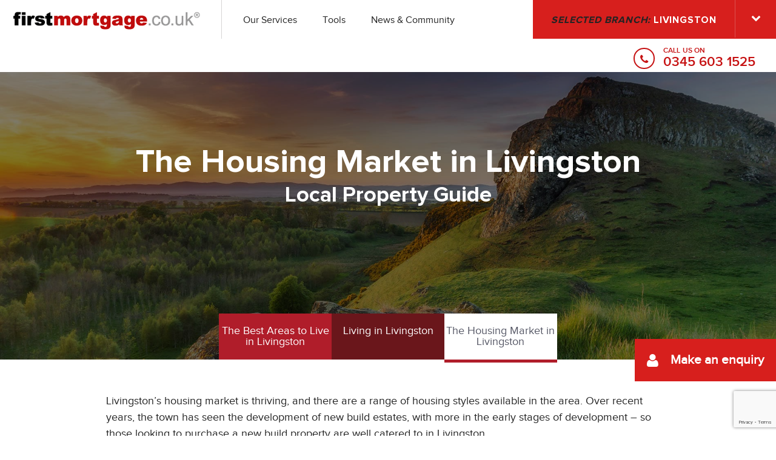

--- FILE ---
content_type: text/html; charset=UTF-8
request_url: https://www.firstmortgage.co.uk/branches/livingston/area-guide/the-housing-market-in-livingston/
body_size: 18261
content:

<!DOCTYPE html>
<html lang="en-GB">
<head>
<meta charset="UTF-8" />
<meta name="viewport" content="width=device-width" />


<link rel="stylesheet" href="https://use.typekit.net/vyv2tnq.css">

<link rel="stylesheet" href="https://www.firstmortgage.co.uk/wp-content/themes/firstmortgage/css/bootstrap.min.css" /> 
<link rel="stylesheet" href="https://www.firstmortgage.co.uk/wp-content/themes/firstmortgage/css/rangeslider.css" />
<link rel="stylesheet" href="https://www.firstmortgage.co.uk/wp-content/themes/firstmortgage/css/selectric.css" />
<link rel="stylesheet" href="https://www.firstmortgage.co.uk/wp-content/themes/firstmortgage/css/owl.carousel.min.css" />
<link rel="stylesheet" href="https://www.firstmortgage.co.uk/wp-content/themes/firstmortgage/css/jquery.bxslider.min.css" />
<link rel="stylesheet" href="https://www.firstmortgage.co.uk/wp-content/themes/firstmortgage/css/jquery.jscrollpane.css" />
<link rel="stylesheet" href="https://www.firstmortgage.co.uk/wp-content/themes/firstmortgage/css/font-awesome.css" />


<link rel="stylesheet" type="text/css" href="https://www.firstmortgage.co.uk/wp-content/themes/firstmortgage/style.css?v=1768961968" />


<meta name='robots' content='index, follow, max-image-preview:large, max-snippet:-1, max-video-preview:-1' />
	<style>img:is([sizes="auto" i], [sizes^="auto," i]) { contain-intrinsic-size: 3000px 1500px }</style>
	<script id="cookie-law-info-gcm-var-js">
var _ckyGcm = {"status":true,"default_settings":[{"analytics":"denied","advertisement":"denied","functional":"denied","necessary":"granted","ad_user_data":"denied","ad_personalization":"denied","regions":"All"}],"wait_for_update":2000,"url_passthrough":false,"ads_data_redaction":false};
</script>
<script id="cookie-law-info-gcm-js" type="text/javascript" src="https://www.firstmortgage.co.uk/wp-content/plugins/cookie-law-info/lite/frontend/js/gcm.min.js"></script>
<script id="cookieyes" type="text/javascript" src="https://cdn-cookieyes.com/client_data/70a7b77066df4e09d8376623/script.js"></script>
	<!-- This site is optimized with the Yoast SEO plugin v26.8 - https://yoast.com/product/yoast-seo-wordpress/ -->
	<title>The Housing Market in Livingston - First Mortgage</title>
	<meta name="description" content="Livingston&#039;s housing market is thriving, and there are a range of housing styles available in the area. Over recent years, the town has seen the development of new build estates, with more in the early stages of development." />
	<link rel="canonical" href="https://www.firstmortgage.co.uk/branches/livingston/area-guide/the-housing-market-in-livingston/" />
	<meta property="og:locale" content="en_GB" />
	<meta property="og:type" content="article" />
	<meta property="og:title" content="The Housing Market in Livingston - First Mortgage" />
	<meta property="og:description" content="Livingston&#039;s housing market is thriving, and there are a range of housing styles available in the area. Over recent years, the town has seen the development of new build estates, with more in the early stages of development." />
	<meta property="og:url" content="https://www.firstmortgage.co.uk/branches/livingston/area-guide/the-housing-market-in-livingston/" />
	<meta property="og:site_name" content="First Mortgage" />
	<meta property="article:publisher" content="https://www.facebook.com/firstmortgageuk" />
	<meta name="twitter:card" content="summary_large_image" />
	<meta name="twitter:site" content="@firstmortgageuk" />
	<meta name="twitter:label1" content="Estimated reading time" />
	<meta name="twitter:data1" content="3 minutes" />
	<script type="application/ld+json" class="yoast-schema-graph">{"@context":"https://schema.org","@graph":[{"@type":"WebPage","@id":"https://www.firstmortgage.co.uk/branches/livingston/area-guide/the-housing-market-in-livingston/","url":"https://www.firstmortgage.co.uk/branches/livingston/area-guide/the-housing-market-in-livingston/","name":"The Housing Market in Livingston - First Mortgage","isPartOf":{"@id":"https://www.firstmortgage.co.uk/#website"},"datePublished":"2023-12-08T16:47:47+00:00","description":"Livingston's housing market is thriving, and there are a range of housing styles available in the area. Over recent years, the town has seen the development of new build estates, with more in the early stages of development.","breadcrumb":{"@id":"https://www.firstmortgage.co.uk/branches/livingston/area-guide/the-housing-market-in-livingston/#breadcrumb"},"inLanguage":"en-GB","potentialAction":[{"@type":"ReadAction","target":["https://www.firstmortgage.co.uk/branches/livingston/area-guide/the-housing-market-in-livingston/"]}]},{"@type":"BreadcrumbList","@id":"https://www.firstmortgage.co.uk/branches/livingston/area-guide/the-housing-market-in-livingston/#breadcrumb","itemListElement":[{"@type":"ListItem","position":1,"name":"Home","item":"https://www.firstmortgage.co.uk/"},{"@type":"ListItem","position":2,"name":"Branches","item":"https://www.firstmortgage.co.uk/branches/"},{"@type":"ListItem","position":3,"name":"Livingston","item":"https://www.firstmortgage.co.uk/branches/livingston/"},{"@type":"ListItem","position":4,"name":"Livingston","item":"https://www.firstmortgage.co.uk/branches/livingston/area-guide/"},{"@type":"ListItem","position":5,"name":"The Housing Market in Livingston"}]},{"@type":"WebSite","@id":"https://www.firstmortgage.co.uk/#website","url":"https://www.firstmortgage.co.uk/","name":"First Mortgage","description":"","potentialAction":[{"@type":"SearchAction","target":{"@type":"EntryPoint","urlTemplate":"https://www.firstmortgage.co.uk/?s={search_term_string}"},"query-input":{"@type":"PropertyValueSpecification","valueRequired":true,"valueName":"search_term_string"}}],"inLanguage":"en-GB"}]}</script>
	<!-- / Yoast SEO plugin. -->


<link href='https://fonts.gstatic.com' crossorigin rel='preconnect' />
<link rel="alternate" type="application/rss+xml" title="First Mortgage &raquo; Feed" href="https://www.firstmortgage.co.uk/feed/" />
<link rel="alternate" type="application/rss+xml" title="First Mortgage &raquo; Comments Feed" href="https://www.firstmortgage.co.uk/comments/feed/" />
<style id='wp-emoji-styles-inline-css' type='text/css'>

	img.wp-smiley, img.emoji {
		display: inline !important;
		border: none !important;
		box-shadow: none !important;
		height: 1em !important;
		width: 1em !important;
		margin: 0 0.07em !important;
		vertical-align: -0.1em !important;
		background: none !important;
		padding: 0 !important;
	}
</style>
<link rel='stylesheet' id='wp-block-library-css' href='https://www.firstmortgage.co.uk/wp-includes/css/dist/block-library/style.min.css?ver=1bbbb2689e942915f6cd6ae5d1d83a14' type='text/css' media='all' />
<style id='classic-theme-styles-inline-css' type='text/css'>
/*! This file is auto-generated */
.wp-block-button__link{color:#fff;background-color:#32373c;border-radius:9999px;box-shadow:none;text-decoration:none;padding:calc(.667em + 2px) calc(1.333em + 2px);font-size:1.125em}.wp-block-file__button{background:#32373c;color:#fff;text-decoration:none}
</style>
<style id='safe-svg-svg-icon-style-inline-css' type='text/css'>
.safe-svg-cover{text-align:center}.safe-svg-cover .safe-svg-inside{display:inline-block;max-width:100%}.safe-svg-cover svg{height:100%;max-height:100%;max-width:100%;width:100%}

</style>
<style id='global-styles-inline-css' type='text/css'>
:root{--wp--preset--aspect-ratio--square: 1;--wp--preset--aspect-ratio--4-3: 4/3;--wp--preset--aspect-ratio--3-4: 3/4;--wp--preset--aspect-ratio--3-2: 3/2;--wp--preset--aspect-ratio--2-3: 2/3;--wp--preset--aspect-ratio--16-9: 16/9;--wp--preset--aspect-ratio--9-16: 9/16;--wp--preset--color--black: #000000;--wp--preset--color--cyan-bluish-gray: #abb8c3;--wp--preset--color--white: #ffffff;--wp--preset--color--pale-pink: #f78da7;--wp--preset--color--vivid-red: #cf2e2e;--wp--preset--color--luminous-vivid-orange: #ff6900;--wp--preset--color--luminous-vivid-amber: #fcb900;--wp--preset--color--light-green-cyan: #7bdcb5;--wp--preset--color--vivid-green-cyan: #00d084;--wp--preset--color--pale-cyan-blue: #8ed1fc;--wp--preset--color--vivid-cyan-blue: #0693e3;--wp--preset--color--vivid-purple: #9b51e0;--wp--preset--gradient--vivid-cyan-blue-to-vivid-purple: linear-gradient(135deg,rgba(6,147,227,1) 0%,rgb(155,81,224) 100%);--wp--preset--gradient--light-green-cyan-to-vivid-green-cyan: linear-gradient(135deg,rgb(122,220,180) 0%,rgb(0,208,130) 100%);--wp--preset--gradient--luminous-vivid-amber-to-luminous-vivid-orange: linear-gradient(135deg,rgba(252,185,0,1) 0%,rgba(255,105,0,1) 100%);--wp--preset--gradient--luminous-vivid-orange-to-vivid-red: linear-gradient(135deg,rgba(255,105,0,1) 0%,rgb(207,46,46) 100%);--wp--preset--gradient--very-light-gray-to-cyan-bluish-gray: linear-gradient(135deg,rgb(238,238,238) 0%,rgb(169,184,195) 100%);--wp--preset--gradient--cool-to-warm-spectrum: linear-gradient(135deg,rgb(74,234,220) 0%,rgb(151,120,209) 20%,rgb(207,42,186) 40%,rgb(238,44,130) 60%,rgb(251,105,98) 80%,rgb(254,248,76) 100%);--wp--preset--gradient--blush-light-purple: linear-gradient(135deg,rgb(255,206,236) 0%,rgb(152,150,240) 100%);--wp--preset--gradient--blush-bordeaux: linear-gradient(135deg,rgb(254,205,165) 0%,rgb(254,45,45) 50%,rgb(107,0,62) 100%);--wp--preset--gradient--luminous-dusk: linear-gradient(135deg,rgb(255,203,112) 0%,rgb(199,81,192) 50%,rgb(65,88,208) 100%);--wp--preset--gradient--pale-ocean: linear-gradient(135deg,rgb(255,245,203) 0%,rgb(182,227,212) 50%,rgb(51,167,181) 100%);--wp--preset--gradient--electric-grass: linear-gradient(135deg,rgb(202,248,128) 0%,rgb(113,206,126) 100%);--wp--preset--gradient--midnight: linear-gradient(135deg,rgb(2,3,129) 0%,rgb(40,116,252) 100%);--wp--preset--font-size--small: 13px;--wp--preset--font-size--medium: 20px;--wp--preset--font-size--large: 36px;--wp--preset--font-size--x-large: 42px;--wp--preset--spacing--20: 0.44rem;--wp--preset--spacing--30: 0.67rem;--wp--preset--spacing--40: 1rem;--wp--preset--spacing--50: 1.5rem;--wp--preset--spacing--60: 2.25rem;--wp--preset--spacing--70: 3.38rem;--wp--preset--spacing--80: 5.06rem;--wp--preset--shadow--natural: 6px 6px 9px rgba(0, 0, 0, 0.2);--wp--preset--shadow--deep: 12px 12px 50px rgba(0, 0, 0, 0.4);--wp--preset--shadow--sharp: 6px 6px 0px rgba(0, 0, 0, 0.2);--wp--preset--shadow--outlined: 6px 6px 0px -3px rgba(255, 255, 255, 1), 6px 6px rgba(0, 0, 0, 1);--wp--preset--shadow--crisp: 6px 6px 0px rgba(0, 0, 0, 1);}:where(.is-layout-flex){gap: 0.5em;}:where(.is-layout-grid){gap: 0.5em;}body .is-layout-flex{display: flex;}.is-layout-flex{flex-wrap: wrap;align-items: center;}.is-layout-flex > :is(*, div){margin: 0;}body .is-layout-grid{display: grid;}.is-layout-grid > :is(*, div){margin: 0;}:where(.wp-block-columns.is-layout-flex){gap: 2em;}:where(.wp-block-columns.is-layout-grid){gap: 2em;}:where(.wp-block-post-template.is-layout-flex){gap: 1.25em;}:where(.wp-block-post-template.is-layout-grid){gap: 1.25em;}.has-black-color{color: var(--wp--preset--color--black) !important;}.has-cyan-bluish-gray-color{color: var(--wp--preset--color--cyan-bluish-gray) !important;}.has-white-color{color: var(--wp--preset--color--white) !important;}.has-pale-pink-color{color: var(--wp--preset--color--pale-pink) !important;}.has-vivid-red-color{color: var(--wp--preset--color--vivid-red) !important;}.has-luminous-vivid-orange-color{color: var(--wp--preset--color--luminous-vivid-orange) !important;}.has-luminous-vivid-amber-color{color: var(--wp--preset--color--luminous-vivid-amber) !important;}.has-light-green-cyan-color{color: var(--wp--preset--color--light-green-cyan) !important;}.has-vivid-green-cyan-color{color: var(--wp--preset--color--vivid-green-cyan) !important;}.has-pale-cyan-blue-color{color: var(--wp--preset--color--pale-cyan-blue) !important;}.has-vivid-cyan-blue-color{color: var(--wp--preset--color--vivid-cyan-blue) !important;}.has-vivid-purple-color{color: var(--wp--preset--color--vivid-purple) !important;}.has-black-background-color{background-color: var(--wp--preset--color--black) !important;}.has-cyan-bluish-gray-background-color{background-color: var(--wp--preset--color--cyan-bluish-gray) !important;}.has-white-background-color{background-color: var(--wp--preset--color--white) !important;}.has-pale-pink-background-color{background-color: var(--wp--preset--color--pale-pink) !important;}.has-vivid-red-background-color{background-color: var(--wp--preset--color--vivid-red) !important;}.has-luminous-vivid-orange-background-color{background-color: var(--wp--preset--color--luminous-vivid-orange) !important;}.has-luminous-vivid-amber-background-color{background-color: var(--wp--preset--color--luminous-vivid-amber) !important;}.has-light-green-cyan-background-color{background-color: var(--wp--preset--color--light-green-cyan) !important;}.has-vivid-green-cyan-background-color{background-color: var(--wp--preset--color--vivid-green-cyan) !important;}.has-pale-cyan-blue-background-color{background-color: var(--wp--preset--color--pale-cyan-blue) !important;}.has-vivid-cyan-blue-background-color{background-color: var(--wp--preset--color--vivid-cyan-blue) !important;}.has-vivid-purple-background-color{background-color: var(--wp--preset--color--vivid-purple) !important;}.has-black-border-color{border-color: var(--wp--preset--color--black) !important;}.has-cyan-bluish-gray-border-color{border-color: var(--wp--preset--color--cyan-bluish-gray) !important;}.has-white-border-color{border-color: var(--wp--preset--color--white) !important;}.has-pale-pink-border-color{border-color: var(--wp--preset--color--pale-pink) !important;}.has-vivid-red-border-color{border-color: var(--wp--preset--color--vivid-red) !important;}.has-luminous-vivid-orange-border-color{border-color: var(--wp--preset--color--luminous-vivid-orange) !important;}.has-luminous-vivid-amber-border-color{border-color: var(--wp--preset--color--luminous-vivid-amber) !important;}.has-light-green-cyan-border-color{border-color: var(--wp--preset--color--light-green-cyan) !important;}.has-vivid-green-cyan-border-color{border-color: var(--wp--preset--color--vivid-green-cyan) !important;}.has-pale-cyan-blue-border-color{border-color: var(--wp--preset--color--pale-cyan-blue) !important;}.has-vivid-cyan-blue-border-color{border-color: var(--wp--preset--color--vivid-cyan-blue) !important;}.has-vivid-purple-border-color{border-color: var(--wp--preset--color--vivid-purple) !important;}.has-vivid-cyan-blue-to-vivid-purple-gradient-background{background: var(--wp--preset--gradient--vivid-cyan-blue-to-vivid-purple) !important;}.has-light-green-cyan-to-vivid-green-cyan-gradient-background{background: var(--wp--preset--gradient--light-green-cyan-to-vivid-green-cyan) !important;}.has-luminous-vivid-amber-to-luminous-vivid-orange-gradient-background{background: var(--wp--preset--gradient--luminous-vivid-amber-to-luminous-vivid-orange) !important;}.has-luminous-vivid-orange-to-vivid-red-gradient-background{background: var(--wp--preset--gradient--luminous-vivid-orange-to-vivid-red) !important;}.has-very-light-gray-to-cyan-bluish-gray-gradient-background{background: var(--wp--preset--gradient--very-light-gray-to-cyan-bluish-gray) !important;}.has-cool-to-warm-spectrum-gradient-background{background: var(--wp--preset--gradient--cool-to-warm-spectrum) !important;}.has-blush-light-purple-gradient-background{background: var(--wp--preset--gradient--blush-light-purple) !important;}.has-blush-bordeaux-gradient-background{background: var(--wp--preset--gradient--blush-bordeaux) !important;}.has-luminous-dusk-gradient-background{background: var(--wp--preset--gradient--luminous-dusk) !important;}.has-pale-ocean-gradient-background{background: var(--wp--preset--gradient--pale-ocean) !important;}.has-electric-grass-gradient-background{background: var(--wp--preset--gradient--electric-grass) !important;}.has-midnight-gradient-background{background: var(--wp--preset--gradient--midnight) !important;}.has-small-font-size{font-size: var(--wp--preset--font-size--small) !important;}.has-medium-font-size{font-size: var(--wp--preset--font-size--medium) !important;}.has-large-font-size{font-size: var(--wp--preset--font-size--large) !important;}.has-x-large-font-size{font-size: var(--wp--preset--font-size--x-large) !important;}
:where(.wp-block-post-template.is-layout-flex){gap: 1.25em;}:where(.wp-block-post-template.is-layout-grid){gap: 1.25em;}
:where(.wp-block-columns.is-layout-flex){gap: 2em;}:where(.wp-block-columns.is-layout-grid){gap: 2em;}
:root :where(.wp-block-pullquote){font-size: 1.5em;line-height: 1.6;}
</style>
<link rel='stylesheet' id='titan-adminbar-styles-css' href='https://www.firstmortgage.co.uk/wp-content/plugins/anti-spam/assets/css/admin-bar.css?ver=7.3.5' type='text/css' media='all' />
<link rel='stylesheet' id='recent-posts-widget-with-thumbnails-public-style-css' href='https://www.firstmortgage.co.uk/wp-content/plugins/recent-posts-widget-with-thumbnails/public.css?ver=7.1.1' type='text/css' media='all' />
<script type="text/javascript" src="https://www.firstmortgage.co.uk/wp-includes/js/jquery/jquery.min.js?ver=3.7.1" id="jquery-core-js"></script>
<script type="text/javascript" src="https://www.firstmortgage.co.uk/wp-includes/js/jquery/jquery-migrate.min.js?ver=3.4.1" id="jquery-migrate-js"></script>
<link rel="https://api.w.org/" href="https://www.firstmortgage.co.uk/wp-json/" /><link rel="alternate" title="JSON" type="application/json" href="https://www.firstmortgage.co.uk/wp-json/wp/v2/pages/5357" /><link rel="EditURI" type="application/rsd+xml" title="RSD" href="https://www.firstmortgage.co.uk/xmlrpc.php?rsd" />

<link rel='shortlink' href='https://www.firstmortgage.co.uk/?p=5357' />
<link rel="alternate" title="oEmbed (JSON)" type="application/json+oembed" href="https://www.firstmortgage.co.uk/wp-json/oembed/1.0/embed?url=https%3A%2F%2Fwww.firstmortgage.co.uk%2Fbranches%2Flivingston%2Farea-guide%2Fthe-housing-market-in-livingston%2F" />
<link rel="alternate" title="oEmbed (XML)" type="text/xml+oembed" href="https://www.firstmortgage.co.uk/wp-json/oembed/1.0/embed?url=https%3A%2F%2Fwww.firstmortgage.co.uk%2Fbranches%2Flivingston%2Farea-guide%2Fthe-housing-market-in-livingston%2F&#038;format=xml" />
<link rel="icon" href="https://www.firstmortgage.co.uk/wp-content/uploads/2017/12/favicon.png" sizes="32x32" />
<link rel="icon" href="https://www.firstmortgage.co.uk/wp-content/uploads/2017/12/favicon.png" sizes="192x192" />
<link rel="apple-touch-icon" href="https://www.firstmortgage.co.uk/wp-content/uploads/2017/12/favicon.png" />
<meta name="msapplication-TileImage" content="https://www.firstmortgage.co.uk/wp-content/uploads/2017/12/favicon.png" />

<!-- Google Tag Manager -->
<script>(function(w,d,s,l,i){w[l]=w[l]||[];w[l].push({'gtm.start':
new Date().getTime(),event:'gtm.js'});var f=d.getElementsByTagName(s)[0],
j=d.createElement(s),dl=l!='dataLayer'?'&l='+l:'';j.async=true;j.src=
'https://www.googletagmanager.com/gtm.js?id='+i+dl;f.parentNode.insertBefore(j,f);
})(window,document,'script','dataLayer','GTM-NQW57NB');</script>
<!-- End Google Tag Manager -->

<!-- TrustBox script -->
<script type="text/javascript" src="//widget.trustpilot.com/bootstrap/v5/tp.widget.bootstrap.min.js" async></script>
<!-- End Trustbox script -->


</head>
<body class="wp-singular page-template page-template-tpl-area-guide-subpage page-template-tpl-area-guide-subpage-php page page-id-5357 page-child parent-pageid-5351 wp-theme-firstmortgage">
<!-- Google Tag Manager (noscript) -->
<noscript><iframe src="https://www.googletagmanager.com/ns.html?id=GTM-NQW57NB"
height="0" width="0" style="display:none;visibility:hidden"></iframe></noscript>
<!-- End Google Tag Manager (noscript) -->
<div id="wrapper" class="hfeed">
<header id="header" role="banner" class="clearfix" itemscope itemtype="http://schema.org/Organization">
	<section id="branding" class="fleft">
				<a id="logo" class="ib" itemprop="url" href="https://www.firstmortgage.co.uk/">
			<img itemprop="logo" src="https://www.firstmortgage.co.uk/wp-content/themes/firstmortgage/img/logo.png" />
		</a>
	</section>
	<div id="nav-icon" class="abs">
		<span></span>
		<span></span>
		<span></span>
		<span></span>
	</div>
	<nav id="menu" role="navigation" class="fleft">
		<div class="menu-main-menu-container"><ul id="menu-main-menu" class="menu"><li id="menu-item-480" class="menu-item menu-item-type-custom menu-item-object-custom menu-item-has-children menu-item-480"><a>Our Services</a>
<ul class="sub-menu">
	<li id="menu-item-371" class="menu-item menu-item-type-post_type menu-item-object-page menu-item-371"><a href="https://www.firstmortgage.co.uk/buy-to-let-mortgage/">Buy to Let Mortgage</a></li>
	<li id="menu-item-1086" class="menu-item menu-item-type-post_type menu-item-object-page menu-item-1086"><a href="https://www.firstmortgage.co.uk/contractor-mortgages/">Contractor Mortgages</a></li>
	<li id="menu-item-4271" class="menu-item menu-item-type-post_type menu-item-object-page menu-item-4271"><a href="https://www.firstmortgage.co.uk/first-time-buyer-mortgages/">First Time Buyer</a></li>
	<li id="menu-item-6157" class="menu-item menu-item-type-post_type menu-item-object-page menu-item-6157"><a href="https://www.firstmortgage.co.uk/lift-mortgage/">LIFT Mortgage Scheme</a></li>
	<li id="menu-item-370" class="menu-item menu-item-type-post_type menu-item-object-page menu-item-370"><a href="https://www.firstmortgage.co.uk/moving-home-mortgage/">Moving Home</a></li>
	<li id="menu-item-372" class="menu-item menu-item-type-post_type menu-item-object-page menu-item-372"><a href="https://www.firstmortgage.co.uk/new-build/">New Build</a></li>
	<li id="menu-item-4115" class="menu-item menu-item-type-post_type menu-item-object-page menu-item-4115"><a href="https://www.firstmortgage.co.uk/remortgage/">Remortgage</a></li>
	<li id="menu-item-1091" class="menu-item menu-item-type-post_type menu-item-object-page menu-item-1091"><a href="https://www.firstmortgage.co.uk/right-to-buy-mortgages/">Right to Buy Mortgage</a></li>
	<li id="menu-item-1092" class="menu-item menu-item-type-post_type menu-item-object-page menu-item-1092"><a href="https://www.firstmortgage.co.uk/shared-equity-mortgages/">Shared Equity Mortgage</a></li>
	<li id="menu-item-3248" class="menu-item menu-item-type-post_type menu-item-object-page menu-item-3248"><a href="https://www.firstmortgage.co.uk/polish/">Polish Mortgage Advice &#8211; Polski doradca hipoteczny</a></li>
</ul>
</li>
<li id="menu-item-498" class="menu-item menu-item-type-custom menu-item-object-custom menu-item-has-children menu-item-498"><a>Tools</a>
<ul class="sub-menu">
	<li id="menu-item-501" class="menu-item menu-item-type-post_type menu-item-object-page menu-item-501"><a href="https://www.firstmortgage.co.uk/tools/how-much-can-i-borrow-calculator/">Mortgage Calculator</a></li>
	<li id="menu-item-2182" class="menu-item menu-item-type-custom menu-item-object-custom menu-item-2182"><a href="https://www.firstmortgage.co.uk/mortgage-lounge/">Mortgage Lounge</a></li>
	<li id="menu-item-500" class="menu-item menu-item-type-post_type menu-item-object-page menu-item-500"><a href="https://www.firstmortgage.co.uk/tools/mortgage-repayment-calculator/">Mortgage Repayment Calculator</a></li>
	<li id="menu-item-499" class="menu-item menu-item-type-post_type menu-item-object-page menu-item-499"><a href="https://www.firstmortgage.co.uk/tools/stamp-duty-calculator/">Stamp Duty Calculator</a></li>
</ul>
</li>
<li id="menu-item-16" class="menu-item menu-item-type-post_type menu-item-object-page menu-item-has-children menu-item-16"><a href="https://www.firstmortgage.co.uk/news/">News &#038; Community</a>
<ul class="sub-menu">
	<li id="menu-item-2463" class="menu-item menu-item-type-post_type menu-item-object-page menu-item-2463"><a href="https://www.firstmortgage.co.uk/news/">News</a></li>
	<li id="menu-item-2464" class="menu-item menu-item-type-post_type menu-item-object-page menu-item-2464"><a href="https://www.firstmortgage.co.uk/news/north-east/">North East News</a></li>
	<li id="menu-item-2475" class="menu-item menu-item-type-post_type menu-item-object-page menu-item-2475"><a href="https://www.firstmortgage.co.uk/news/charity-community/">Charity &#038; Community</a></li>
</ul>
</li>
</ul></div>	</nav>
	<div class="fright nearest_branch trans hidemob">
			 
		<p class="white b upper fleft">
			<em class='b trans black upper ib'>selected branch: </em> Livingston		</p>
		<span class="fleft trans"><i class="fa fa-chevron-down white trans"></i><i class="fa fa-map-marker white trans"></i></span>
	</div>
	<div class="fright nearest_branch trans showmob">
		<p class="white b upper fleft">
			<em class='b trans black upper ib'>selected branch: </em> Livingston		</p>
		<span class="fleft trans"><i class="fa fa-chevron-down white trans"></i></span>
	</div>
	<div class="contact_phone fright">
		<a  itemprop="telephone" href="tel:03456031525">
			<i class="fa fa-phone red tcenter ib"></i>
			<div class="ib">
				<p class="contact_phone_txt red upper sb">call us on</p>
				<p class="contact_phone_nr red sb" itemprop="telephone">0345 603 1525</p>
			</div>
		</a>
	</div>
</header>
<div id="container">
<div class="branches_list trans abs">

	<div class="container">
		<h2 class="white">Find your local branch</h2>
		<div class="row">
				
			<div class="col-xs-12 col-sm-6 col-md-3">
				<div class="local_branch">
										<div class="branch_img ib" style="background-image: url('https://www.firstmortgage.co.uk/wp-content/uploads/2017/09/Aberdeen2-150x150.jpg');"></div>
					<div class="ib white">						
						<h3 class="b">Aberdeen</h3>
						<a class="sb upper ib" href="https://www.firstmortgage.co.uk/branches/aberdeen/">view details</a>
					</div>
				</div>
			</div>
				
			<div class="col-xs-12 col-sm-6 col-md-3">
				<div class="local_branch">
										<div class="branch_img ib" style="background-image: url('https://www.firstmortgage.co.uk/wp-content/uploads/2024/12/bellshill-2-150x150.jpg');"></div>
					<div class="ib white">						
						<h3 class="b">Bellshill</h3>
						<a class="sb upper ib" href="https://www.firstmortgage.co.uk/branches/bellshill/">view details</a>
					</div>
				</div>
			</div>
				
			<div class="col-xs-12 col-sm-6 col-md-3">
				<div class="local_branch">
										<div class="branch_img ib" style="background-image: url('https://www.firstmortgage.co.uk/wp-content/uploads/2023/11/Berwick-upon-Tweed-150x150.jpg');"></div>
					<div class="ib white">						
						<h3 class="b">Berwick-upon-Tweed</h3>
						<a class="sb upper ib" href="https://www.firstmortgage.co.uk/branches/berwick-upon-tweed/">view details</a>
					</div>
				</div>
			</div>
				
			<div class="col-xs-12 col-sm-6 col-md-3">
				<div class="local_branch">
										<div class="branch_img ib" style="background-image: url('https://www.firstmortgage.co.uk/wp-content/uploads/2017/09/Birmingham1-150x150.jpg');"></div>
					<div class="ib white">						
						<h3 class="b">Birmingham</h3>
						<a class="sb upper ib" href="https://www.firstmortgage.co.uk/branches/birmingham/">view details</a>
					</div>
				</div>
			</div>
				
			<div class="col-xs-12 col-sm-6 col-md-3">
				<div class="local_branch">
										<div class="branch_img ib" style="background-image: url('https://www.firstmortgage.co.uk/wp-content/uploads/2021/05/Brighton-150x150.jpg');"></div>
					<div class="ib white">						
						<h3 class="b">Brighton and Worthing</h3>
						<a class="sb upper ib" href="https://www.firstmortgage.co.uk/branches/brighton-worthing/">view details</a>
					</div>
				</div>
			</div>
				
			<div class="col-xs-12 col-sm-6 col-md-3">
				<div class="local_branch">
										<div class="branch_img ib" style="background-image: url('https://www.firstmortgage.co.uk/wp-content/uploads/2020/12/Bristol-and-Bath-150x150.jpg');"></div>
					<div class="ib white">						
						<h3 class="b">Bristol and Bath</h3>
						<a class="sb upper ib" href="https://www.firstmortgage.co.uk/branches/bristol-bath/">view details</a>
					</div>
				</div>
			</div>
				
			<div class="col-xs-12 col-sm-6 col-md-3">
				<div class="local_branch">
										<div class="branch_img ib" style="background-image: url('https://www.firstmortgage.co.uk/wp-content/uploads/2025/09/cambridge-150x150.jpg');"></div>
					<div class="ib white">						
						<h3 class="b">Cambridge</h3>
						<a class="sb upper ib" href="https://www.firstmortgage.co.uk/branches/cambridge/">view details</a>
					</div>
				</div>
			</div>
				
			<div class="col-xs-12 col-sm-6 col-md-3">
				<div class="local_branch">
										<div class="branch_img ib" style="background-image: url('https://www.firstmortgage.co.uk/wp-content/uploads/2021/11/Cardiff-150x150.jpg');"></div>
					<div class="ib white">						
						<h3 class="b">Cardiff & Newport</h3>
						<a class="sb upper ib" href="https://www.firstmortgage.co.uk/branches/cardiff-newport/">view details</a>
					</div>
				</div>
			</div>
				
			<div class="col-xs-12 col-sm-6 col-md-3">
				<div class="local_branch">
										<div class="branch_img ib" style="background-image: url('https://www.firstmortgage.co.uk/wp-content/uploads/2023/08/Carlisle-150x150.jpg');"></div>
					<div class="ib white">						
						<h3 class="b">Carlisle</h3>
						<a class="sb upper ib" href="https://www.firstmortgage.co.uk/branches/carlisle/">view details</a>
					</div>
				</div>
			</div>
				
			<div class="col-xs-12 col-sm-6 col-md-3">
				<div class="local_branch">
										<div class="branch_img ib" style="background-image: url('https://www.firstmortgage.co.uk/wp-content/uploads/2022/11/Stanley-Consett-Derwentside-150x150.jpg');"></div>
					<div class="ib white">						
						<h3 class="b">Consett, Stanley & Tyne Valley</h3>
						<a class="sb upper ib" href="https://www.firstmortgage.co.uk/branches/stanley-consett/">view details</a>
					</div>
				</div>
			</div>
				
			<div class="col-xs-12 col-sm-6 col-md-3">
				<div class="local_branch">
										<div class="branch_img ib" style="background-image: url('https://www.firstmortgage.co.uk/wp-content/uploads/2020/01/1510619732-huge-150x150.jpg');"></div>
					<div class="ib white">						
						<h3 class="b">Dalkeith</h3>
						<a class="sb upper ib" href="https://www.firstmortgage.co.uk/branches/dalkeith/">view details</a>
					</div>
				</div>
			</div>
				
			<div class="col-xs-12 col-sm-6 col-md-3">
				<div class="local_branch">
										<div class="branch_img ib" style="background-image: url('https://www.firstmortgage.co.uk/wp-content/uploads/2018/12/Darlington-T-150x150.jpg');"></div>
					<div class="ib white">						
						<h3 class="b">Darlington</h3>
						<a class="sb upper ib" href="https://www.firstmortgage.co.uk/branches/darlington/">view details</a>
					</div>
				</div>
			</div>
				
			<div class="col-xs-12 col-sm-6 col-md-3">
				<div class="local_branch">
										<div class="branch_img ib" style="background-image: url('https://www.firstmortgage.co.uk/wp-content/uploads/2017/09/Dundee1-150x150.jpg');"></div>
					<div class="ib white">						
						<h3 class="b">Dundee</h3>
						<a class="sb upper ib" href="https://www.firstmortgage.co.uk/branches/dundee/">view details</a>
					</div>
				</div>
			</div>
				
			<div class="col-xs-12 col-sm-6 col-md-3">
				<div class="local_branch">
										<div class="branch_img ib" style="background-image: url('https://www.firstmortgage.co.uk/wp-content/uploads/2017/09/Fife2-150x150.jpg');"></div>
					<div class="ib white">						
						<h3 class="b">Dunfermline</h3>
						<a class="sb upper ib" href="https://www.firstmortgage.co.uk/branches/dunfermline/">view details</a>
					</div>
				</div>
			</div>
				
			<div class="col-xs-12 col-sm-6 col-md-3">
				<div class="local_branch">
										<div class="branch_img ib" style="background-image: url('https://www.firstmortgage.co.uk/wp-content/uploads/2017/09/Durham1-150x150.jpg');"></div>
					<div class="ib white">						
						<h3 class="b">Durham</h3>
						<a class="sb upper ib" href="https://www.firstmortgage.co.uk/branches/durham/">view details</a>
					</div>
				</div>
			</div>
				
			<div class="col-xs-12 col-sm-6 col-md-3">
				<div class="local_branch">
										<div class="branch_img ib" style="background-image: url('https://www.firstmortgage.co.uk/wp-content/uploads/2017/09/shutterstock_553951987-2-150x150.jpg');"></div>
					<div class="ib white">						
						<h3 class="b">Edinburgh</h3>
						<a class="sb upper ib" href="https://www.firstmortgage.co.uk/branches/edinburgh/">view details</a>
					</div>
				</div>
			</div>
				
			<div class="col-xs-12 col-sm-6 col-md-3">
				<div class="local_branch">
										<div class="branch_img ib" style="background-image: url('https://www.firstmortgage.co.uk/wp-content/uploads/2017/09/Elgin1-150x150.jpg');"></div>
					<div class="ib white">						
						<h3 class="b">Elgin & Inverness</h3>
						<a class="sb upper ib" href="https://www.firstmortgage.co.uk/branches/elgin-inverness/">view details</a>
					</div>
				</div>
			</div>
				
			<div class="col-xs-12 col-sm-6 col-md-3">
				<div class="local_branch">
										<div class="branch_img ib" style="background-image: url('https://www.firstmortgage.co.uk/wp-content/uploads/2017/09/Falkirk1-150x150.jpg');"></div>
					<div class="ib white">						
						<h3 class="b">Falkirk</h3>
						<a class="sb upper ib" href="https://www.firstmortgage.co.uk/branches/falkirk/">view details</a>
					</div>
				</div>
			</div>
				
			<div class="col-xs-12 col-sm-6 col-md-3">
				<div class="local_branch">
										<div class="branch_img ib" style="background-image: url('https://www.firstmortgage.co.uk/wp-content/uploads/2023/02/Galashiels-150x150.jpg');"></div>
					<div class="ib white">						
						<h3 class="b">Galashiels</h3>
						<a class="sb upper ib" href="https://www.firstmortgage.co.uk/branches/galashiels/">view details</a>
					</div>
				</div>
			</div>
				
			<div class="col-xs-12 col-sm-6 col-md-3">
				<div class="local_branch">
										<div class="branch_img ib" style="background-image: url('https://www.firstmortgage.co.uk/wp-content/uploads/2017/11/Gateshead-150x150.jpg');"></div>
					<div class="ib white">						
						<h3 class="b">Gateshead</h3>
						<a class="sb upper ib" href="https://www.firstmortgage.co.uk/branches/gateshead/">view details</a>
					</div>
				</div>
			</div>
				
			<div class="col-xs-12 col-sm-6 col-md-3">
				<div class="local_branch">
										<div class="branch_img ib" style="background-image: url('https://www.firstmortgage.co.uk/wp-content/uploads/2017/09/Glasgow1-150x150.jpg');"></div>
					<div class="ib white">						
						<h3 class="b">Glasgow</h3>
						<a class="sb upper ib" href="https://www.firstmortgage.co.uk/branches/glasgow/">view details</a>
					</div>
				</div>
			</div>
				
			<div class="col-xs-12 col-sm-6 col-md-3">
				<div class="local_branch">
										<div class="branch_img ib" style="background-image: url('https://www.firstmortgage.co.uk/wp-content/uploads/2023/09/Hull-150x150.jpg');"></div>
					<div class="ib white">						
						<h3 class="b">Hull</h3>
						<a class="sb upper ib" href="https://www.firstmortgage.co.uk/branches/kingston-upon-hull/">view details</a>
					</div>
				</div>
			</div>
				
			<div class="col-xs-12 col-sm-6 col-md-3">
				<div class="local_branch">
										<div class="branch_img ib" style="background-image: url('https://www.firstmortgage.co.uk/wp-content/uploads/2017/09/Fife1-150x150.jpg');"></div>
					<div class="ib white">						
						<h3 class="b">Kirkcaldy</h3>
						<a class="sb upper ib" href="https://www.firstmortgage.co.uk/branches/fife/">view details</a>
					</div>
				</div>
			</div>
				
			<div class="col-xs-12 col-sm-6 col-md-3">
				<div class="local_branch">
										<div class="branch_img ib" style="background-image: url('https://www.firstmortgage.co.uk/wp-content/uploads/2021/03/Leeds-150x150.jpg');"></div>
					<div class="ib white">						
						<h3 class="b">Leeds</h3>
						<a class="sb upper ib" href="https://www.firstmortgage.co.uk/branches/leeds-bradford/">view details</a>
					</div>
				</div>
			</div>
				
			<div class="col-xs-12 col-sm-6 col-md-3">
				<div class="local_branch">
										<div class="branch_img ib" style="background-image: url('https://www.firstmortgage.co.uk/wp-content/uploads/2017/09/Liverpool1-150x150.jpg');"></div>
					<div class="ib white">						
						<h3 class="b">Liverpool</h3>
						<a class="sb upper ib" href="https://www.firstmortgage.co.uk/branches/liverpool/">view details</a>
					</div>
				</div>
			</div>
				
			<div class="col-xs-12 col-sm-6 col-md-3">
				<div class="local_branch">
										<div class="branch_img ib" style="background-image: url('https://www.firstmortgage.co.uk/wp-content/uploads/2022/09/Livingston-150x150.jpg');"></div>
					<div class="ib white">						
						<h3 class="b">Livingston</h3>
						<a class="sb upper ib" href="https://www.firstmortgage.co.uk/branches/livingston/">view details</a>
					</div>
				</div>
			</div>
				
			<div class="col-xs-12 col-sm-6 col-md-3">
				<div class="local_branch">
										<div class="branch_img ib" style="background-image: url('https://www.firstmortgage.co.uk/wp-content/uploads/2017/09/London1-150x150.jpg');"></div>
					<div class="ib white">						
						<h3 class="b">London</h3>
						<a class="sb upper ib" href="https://www.firstmortgage.co.uk/branches/london/">view details</a>
					</div>
				</div>
			</div>
				
			<div class="col-xs-12 col-sm-6 col-md-3">
				<div class="local_branch">
										<div class="branch_img ib" style="background-image: url('https://www.firstmortgage.co.uk/wp-content/uploads/2017/09/Manchester1-150x150.jpg');"></div>
					<div class="ib white">						
						<h3 class="b">Manchester</h3>
						<a class="sb upper ib" href="https://www.firstmortgage.co.uk/branches/manchester/">view details</a>
					</div>
				</div>
			</div>
				
			<div class="col-xs-12 col-sm-6 col-md-3">
				<div class="local_branch">
										<div class="branch_img ib" style="background-image: url('https://www.firstmortgage.co.uk/wp-content/uploads/2018/12/Middlesbrough-T-150x150.jpg');"></div>
					<div class="ib white">						
						<h3 class="b">Middlesbrough</h3>
						<a class="sb upper ib" href="https://www.firstmortgage.co.uk/branches/middlesbrough/">view details</a>
					</div>
				</div>
			</div>
				
			<div class="col-xs-12 col-sm-6 col-md-3">
				<div class="local_branch">
										<div class="branch_img ib" style="background-image: url('https://www.firstmortgage.co.uk/wp-content/uploads/2017/09/Musselburgh1-150x150.jpg');"></div>
					<div class="ib white">						
						<h3 class="b">Musselburgh</h3>
						<a class="sb upper ib" href="https://www.firstmortgage.co.uk/branches/musselburgh/">view details</a>
					</div>
				</div>
			</div>
				
			<div class="col-xs-12 col-sm-6 col-md-3">
				<div class="local_branch">
										<div class="branch_img ib" style="background-image: url('https://www.firstmortgage.co.uk/wp-content/uploads/2017/09/slide_newcastle-150x150.jpg');"></div>
					<div class="ib white">						
						<h3 class="b">Newcastle</h3>
						<a class="sb upper ib" href="https://www.firstmortgage.co.uk/branches/newcastle/">view details</a>
					</div>
				</div>
			</div>
				
			<div class="col-xs-12 col-sm-6 col-md-3">
				<div class="local_branch">
										<div class="branch_img ib" style="background-image: url('https://www.firstmortgage.co.uk/wp-content/uploads/2025/09/oxford-150x150.jpg');"></div>
					<div class="ib white">						
						<h3 class="b">Oxford</h3>
						<a class="sb upper ib" href="https://www.firstmortgage.co.uk/branches/oxford/">view details</a>
					</div>
				</div>
			</div>
				
			<div class="col-xs-12 col-sm-6 col-md-3">
				<div class="local_branch">
										<div class="branch_img ib" style="background-image: url('https://www.firstmortgage.co.uk/wp-content/uploads/2024/12/paisley-2-150x150.jpg');"></div>
					<div class="ib white">						
						<h3 class="b">Paisley</h3>
						<a class="sb upper ib" href="https://www.firstmortgage.co.uk/branches/paisley/">view details</a>
					</div>
				</div>
			</div>
				
			<div class="col-xs-12 col-sm-6 col-md-3">
				<div class="local_branch">
										<div class="branch_img ib" style="background-image: url('https://www.firstmortgage.co.uk/wp-content/uploads/2022/09/Perth-150x150.jpg');"></div>
					<div class="ib white">						
						<h3 class="b">Perth</h3>
						<a class="sb upper ib" href="https://www.firstmortgage.co.uk/branches/perth/">view details</a>
					</div>
				</div>
			</div>
				
			<div class="col-xs-12 col-sm-6 col-md-3">
				<div class="local_branch">
										<div class="branch_img ib" style="background-image: url('https://www.firstmortgage.co.uk/wp-content/uploads/2022/03/Preston-150x150.jpg');"></div>
					<div class="ib white">						
						<h3 class="b">Preston</h3>
						<a class="sb upper ib" href="https://www.firstmortgage.co.uk/branches/preston/">view details</a>
					</div>
				</div>
			</div>
				
			<div class="col-xs-12 col-sm-6 col-md-3">
				<div class="local_branch">
										<div class="branch_img ib" style="background-image: url('https://www.firstmortgage.co.uk/wp-content/uploads/2021/03/Sheffield-150x150.jpg');"></div>
					<div class="ib white">						
						<h3 class="b">Sheffield</h3>
						<a class="sb upper ib" href="https://www.firstmortgage.co.uk/branches/sheffield/">view details</a>
					</div>
				</div>
			</div>
				
			<div class="col-xs-12 col-sm-6 col-md-3">
				<div class="local_branch">
										<div class="branch_img ib" style="background-image: url('https://www.firstmortgage.co.uk/wp-content/uploads/2018/05/southampton-150x150.jpg');"></div>
					<div class="ib white">						
						<h3 class="b">Southampton & Portsmouth</h3>
						<a class="sb upper ib" href="https://www.firstmortgage.co.uk/branches/southampton-portsmouth/">view details</a>
					</div>
				</div>
			</div>
				
			<div class="col-xs-12 col-sm-6 col-md-3">
				<div class="local_branch">
										<div class="branch_img ib" style="background-image: url('https://www.firstmortgage.co.uk/wp-content/uploads/2023/11/Stirling-150x150.jpg');"></div>
					<div class="ib white">						
						<h3 class="b">Stirling</h3>
						<a class="sb upper ib" href="https://www.firstmortgage.co.uk/branches/stirling/">view details</a>
					</div>
				</div>
			</div>
				
			<div class="col-xs-12 col-sm-6 col-md-3">
				<div class="local_branch">
										<div class="branch_img ib" style="background-image: url('https://www.firstmortgage.co.uk/wp-content/uploads/2022/12/Stockport-150x150.jpg');"></div>
					<div class="ib white">						
						<h3 class="b">Stockport</h3>
						<a class="sb upper ib" href="https://www.firstmortgage.co.uk/branches/stockport/">view details</a>
					</div>
				</div>
			</div>
				
			<div class="col-xs-12 col-sm-6 col-md-3">
				<div class="local_branch">
										<div class="branch_img ib" style="background-image: url('https://www.firstmortgage.co.uk/wp-content/uploads/2022/03/Stoke-on-Trent-150x150.jpg');"></div>
					<div class="ib white">						
						<h3 class="b">Stoke-on-Trent</h3>
						<a class="sb upper ib" href="https://www.firstmortgage.co.uk/branches/stoke-on-trent/">view details</a>
					</div>
				</div>
			</div>
				
			<div class="col-xs-12 col-sm-6 col-md-3">
				<div class="local_branch">
										<div class="branch_img ib" style="background-image: url('https://www.firstmortgage.co.uk/wp-content/uploads/2017/09/Sunderland2-150x150.jpg');"></div>
					<div class="ib white">						
						<h3 class="b">Sunderland</h3>
						<a class="sb upper ib" href="https://www.firstmortgage.co.uk/branches/sunderland/">view details</a>
					</div>
				</div>
			</div>
				
			<div class="col-xs-12 col-sm-6 col-md-3">
				<div class="local_branch">
										<div class="branch_img ib" style="background-image: url('https://www.firstmortgage.co.uk/wp-content/uploads/2018/12/York-T-150x150.jpg');"></div>
					<div class="ib white">						
						<h3 class="b">York</h3>
						<a class="sb upper ib" href="https://www.firstmortgage.co.uk/branches/york/">view details</a>
					</div>
				</div>
			</div>
					</div>
	</div>
</div>
<div class="area-guide-page area-guide-sp">
	<div class="full_width_slider rel area-guide-slider area-guide-slider area-guide-sp-slider">
		<div class="overlay"></div>
		<div class="item rel">

			<img width="1900" height="708" src="https://www.firstmortgage.co.uk/wp-content/uploads/2022/09/Livingston.jpg" class="attachment-branch slide size-branch slide" alt="Livingston mortgage advice" decoding="async" fetchpriority="high" srcset="https://www.firstmortgage.co.uk/wp-content/uploads/2022/09/Livingston.jpg 1900w, https://www.firstmortgage.co.uk/wp-content/uploads/2022/09/Livingston-300x112.jpg 300w, https://www.firstmortgage.co.uk/wp-content/uploads/2022/09/Livingston-1024x382.jpg 1024w, https://www.firstmortgage.co.uk/wp-content/uploads/2022/09/Livingston-768x286.jpg 768w, https://www.firstmortgage.co.uk/wp-content/uploads/2022/09/Livingston-1536x572.jpg 1536w" sizes="(max-width: 1900px) 100vw, 1900px" /><div class='area-guide-img bg' style='background-image:url(https://www.firstmortgage.co.uk/wp-content/uploads/2022/09/Livingston.jpg)'></div>			<div class="slider_text abs">
				<div class="container white">
					<h1 class="b">The Housing Market in Livingston</h1>
					<h2 class="">Local Property Guide</h2>
				</div>			
			</div>
			<section class="abs">
				<div class="toggle-cat showmob2 abs">
					<div class="container rel">
						<span class="white">Browse Categories</span>
						<i class="fa fa-chevron-down abs white trans"></i>
					</div>
				</div>
				<div class="wrap abs">
					<div class="container clearfix">
													<a class="match white tcenter " href="https://www.firstmortgage.co.uk/branches/livingston/area-guide/best-areas-to-live-in-livingston/">The Best Areas to Live in Livingston</a>
													<a class="match white tcenter " href="https://www.firstmortgage.co.uk/branches/livingston/area-guide/living-in-livingston/">Living in Livingston</a>
													<a class="match white tcenter active" href="https://www.firstmortgage.co.uk/branches/livingston/area-guide/the-housing-market-in-livingston/">The Housing Market in Livingston</a>
											</div>
				</div>
			</section>
		</div>
	</div>

	<section class="area-guide-text container">
		<div class="row">
			<div class="col-sm-10 col-sm-offset-1">
				<p>Livingston&#8217;s housing market is thriving, and there are a range of housing styles available in the area. Over recent years, the town has seen the development of new build estates, with more in the early stages of development &#8211; so those looking to purchase a new build property are well catered to in Livingston.</p>
<p>There is a pretty extensive mix of property styles in the town, and you’ll find everything from 1960’s bungalows to contemporary Scottish styles.<br />
&nbsp;</p>
<h3>How Much Will it Cost to Buy a House in Livingston?</h3>
<p>The average sold property price in Livingston over the last 12 months is £241,507 (as at Nov 2023). This price has increased by 13% compared to the previous year.</p>
<p>Like every location, what you can get for your money varies in Livingston. Average sold prices for specific house types are as follows:<br />
&nbsp;</p>
<table width="602">
<tbody>
<tr>
<td width="301">Detached: £332,741</td>
<td width="301">Terraced: £157,051</td>
</tr>
<tr>
<td width="301">Semi Detached: £204,265</td>
<td width="301">Flat/Apartment: £131,024</td>
</tr>
</tbody>
</table>
<p>&nbsp;</p>
<h3>Average Property Prices Across Different Areas in Livingston</h3>
<p>Some areas within Livingston are much more sought after than others, and this is reflected in property prices. Below is a table of some of the most popular areas to live in within Livingston, and their average sold property price over the past 12 months (as at Nov 2023).<br />
&nbsp;</p>
<table width="602">
<tbody>
<tr>
<td width="301">Bellsquarry</td>
<td width="301">£363,169</td>
</tr>
<tr>
<td width="301">Deans</td>
<td width="301">£205,077</td>
</tr>
<tr>
<td width="301">Eliburn</td>
<td width="301">£200,924</td>
</tr>
<tr>
<td width="301">Ladywell</td>
<td width="301">£191,061</td>
</tr>
<tr>
<td width="301">Livingston Village</td>
<td width="301">£229,477</td>
</tr>
<tr>
<td width="301">Mid Calder</td>
<td width="301">£177,624</td>
</tr>
<tr>
<td width="301">Murieston</td>
<td width="301">£309,933</td>
</tr>
</tbody>
</table>
<p>&nbsp;</p>
<h3>The Future of the Housing Market in Livingston</h3>
<p>Livingston&#8217;s housing market presents promising prospects for potential buyers. With its desirable location and ongoing development, the town continues to attract interest from homeowners and investors alike. The availability of diverse housing options and the town&#8217;s amenities make it an appealing place to buy a property.</p>
<p>Furthermore, Livingston&#8217;s proximity to major cities like Edinburgh and Glasgow enhances its attractiveness, offering a balance between suburban living and convenient access to urban centres.</p>
<p>Looking ahead, the housing market in Livingston is expected to remain robust. The continued growth of the town and its economy, coupled with rising demand for housing, may contribute to an increase in property prices over time. However, it is worth noting that market conditions can fluctuate, and individual factors such as location and property type can influence price trends.</p>
<p>Overall, considering the town&#8217;s positive trajectory, strong demand, and the potential for future price appreciation, Livingston presents a favourable environment for those looking to invest in the property market or secure a home in a thriving Scottish town.<br />
&nbsp;</p>
<h3>Looking to Buy a House in Livingston? We Can Help!</h3>
<p>With housing prices steadily increasing, getting on the property ladder can seem like an overwhelming task. That being said, with the right help and guidance, it doesn’t have to be a painstaking process.</p>
<p>Whether you need advice on the best places to live in Livingston, or you’re a first-time buyer looking for general mortgage advice, we’re here to help.</p>
<p>Offering award-winning services and 100% free mortgage advice, there’s a reason we’re the UK’s top-rated mortgage broker on TrustPilot.</p>
			</div>
		</div>
	</section>

	<div class="locations">
		<div class="area-guide-question tcenter">
			<p>If you need advice for first-time buying in <strong>Livingston</strong> – or if you’re looking for a reliable <strong>mortgage broker in West Lothian</strong> – don’t hesitate to contact us today.</p>
<p>We’re experts on all things mortgage-related (and our services are <strong>always 100% free</strong>).</p>
		</div>
				<div class="location_wrapper">
			<div class="container">			
				<div class="row location_row trans" itemscope itemtype="http://schema.org/LocalBusiness">
					<div class="col_location grey col-xs-12 col-sm-6 col-md-4">
						<section class="rel">
							<span class="overlay"></span>
							<p class="branch_name b" itemprop="name">Livingston</p>
						</section>
						<section class="loc_wrap">
							<i class="fa fa-map-marker ib"></i>
							<span class="ib" itemprop="address" >Rutland House, 5 Allen Road, Livingston, EH54 6TQ</span>
							<a class="ib b upper red" target="_blank" href="https://www.google.com/maps/search/?api=1&query=Rutland+House%2C+5+Allen+Road%2C+Livingston+EH54+6TQ%2C+UK">map</a>
						</section>
					</div>
					<section class="loc_wrap clearfix">
						<div class="col_tel tright grey col-xs-12 col-sm-6 col-md-2">
							<a itemprop="telephone" href="tel:01506243560">
								<i class="fa fa-phone red ib"></i> 
								<span class="red b" itemprop="telephone">01506 243 560</span>
							</a>
						</div>
						<div class="col_cb grey col-xs-12 col-sm-6 col-md-3">
							<a class="callback fright rel b ib callback-req" href="javascript:void(0)" data-blid="" data-bid="31">Request Callback</a>
						</div>
						<div class="call_qe grey col-xs-12 col-sm-6 col-md-3">
							<a class="callback fleft rel b ib enquiry-req" href="javascript:void(0)" data-blid="" data-bid="31">Quick Enquiry</a>
						</div>
					</section>

					<span itemprop="image" itemscope itemtype="https://schema.org/ImageObject">
						<meta itemprop="url" content="" />
					</span>
				</div>
			</div>
		</div>
				</div>

	<div class="blog_posts container">
		<div class="row">
						<div class="clarfix rel col-xs-12 col-sm-6"> 
				<div class="blog_post" itemscope itemtype="http://schema.org/BlogPosting">
										<a href="https://www.firstmortgage.co.uk/blog/where-to-buy-focus-on-glasgow-west/">
						<div class="blog_post_thumb">
							<img itemprop="image" src="https://www.firstmortgage.co.uk/wp-content/uploads/2018/12/key-2323278_1920.jpg" /> 
						</div>
					</a>
										<div class="blog_post_text grey l">
						<p class="blog_post_date" itemprop="datePublished" content="2019-03-27">
							March 27, 2019						</p>
						<a href="https://www.firstmortgage.co.uk/blog/where-to-buy-focus-on-glasgow-west/">
							<h3 class="blog_post_title red b" itemprop="headline">Where to Buy: Focus on Glasgow West</h3>
						</a>
						<div class="blog_post_excerpt grey">If you’re in a position to buy your first home &#8211; and you’re considering moving to Glasgow’s West End &#8211; this post is for you. Based on their amenities, unique attributes and value for money, here’s our pick of the best areas to live in one of Glasgow’s most sought-after suburbs. 1. West End From [&hellip;]</div>
						<a class="blog_post_read red" href="https://www.firstmortgage.co.uk/blog/where-to-buy-focus-on-glasgow-west/"> Read more <i class="fa fa-chevron-right"></i></a>
					</div>
		
					<div class="hidden post_publisher" itemtype="https://schema.org/Organization" itemscope="itemscope" itemprop="publisher">
						<link itemprop="url" href="https://www.firstmortgage.co.uk/" /> 
						<span itemprop="name">First Mortgage</span>
						<span itemprop="logo" itemscope itemtype="https://schema.org/ImageObject">
							<meta itemprop="url" content="https://www.firstmortgage.co.uk/wp-content/themes/firstmortgage/img/logo.png" />
						</span>
					</div>	
					<p class="hidden post_author" itemprop="author">First Mortgage</p>
				</div>

			</div>
									<div class="clarfix rel col-xs-12 col-sm-6"> 
				<div class="blog_post" itemscope itemtype="http://schema.org/BlogPosting">
										<a href="https://www.firstmortgage.co.uk/blog/home-insurance-coverage/">
						<div class="blog_post_thumb">
							<img itemprop="image" src="https://www.firstmortgage.co.uk/wp-content/uploads/2018/06/pexels-photo-667221.jpeg" /> 
						</div>
					</a>
										<div class="blog_post_text grey l">
						<p class="blog_post_date" itemprop="datePublished" content="2018-06-04">
							June 04, 2018						</p>
						<a href="https://www.firstmortgage.co.uk/blog/home-insurance-coverage/">
							<h3 class="blog_post_title red b" itemprop="headline">The big insurance question &#8211; is your home adequately protected?</h3>
						</a>
						<div class="blog_post_excerpt grey">Home insurance is one of those things that we all need. It doesn’t matter if your home is big or small – it’s yours and it needs protection. Working out what you need and whether it’s enough is the tricky part. Below, we’ll run through some common questions and issues, filling in the gaps when [&hellip;]</div>
						<a class="blog_post_read red" href="https://www.firstmortgage.co.uk/blog/home-insurance-coverage/"> Read more <i class="fa fa-chevron-right"></i></a>
					</div>
		
					<div class="hidden post_publisher" itemtype="https://schema.org/Organization" itemscope="itemscope" itemprop="publisher">
						<link itemprop="url" href="https://www.firstmortgage.co.uk/" /> 
						<span itemprop="name">First Mortgage</span>
						<span itemprop="logo" itemscope itemtype="https://schema.org/ImageObject">
							<meta itemprop="url" content="https://www.firstmortgage.co.uk/wp-content/themes/firstmortgage/img/logo.png" />
						</span>
					</div>	
					<p class="hidden post_author" itemprop="author">First Mortgage</p>
				</div>

			</div>
									<div class="clarfix rel col-xs-12 col-sm-6"> 
				<div class="blog_post" itemscope itemtype="http://schema.org/BlogPosting">
										<a href="https://www.firstmortgage.co.uk/blog/buy-own-village-scottish-highlands/">
						<div class="blog_post_thumb">
							<img itemprop="image" src="https://www.firstmortgage.co.uk/wp-content/uploads/2017/06/cottages-skye-scotland-2.jpg" /> 
						</div>
					</a>
										<div class="blog_post_text grey l">
						<p class="blog_post_date" itemprop="datePublished" content="2017-06-26">
							June 26, 2017						</p>
						<a href="https://www.firstmortgage.co.uk/blog/buy-own-village-scottish-highlands/">
							<h3 class="blog_post_title red b" itemprop="headline">Buy your own village in the Scottish Highlands</h3>
						</a>
						<div class="blog_post_excerpt grey">You know that glorious feeling when you get the whole house to yourself? Well, how about an entire village? If you’ve ever lived in Edinburgh during the Fringe, you’ve probably felt the urge to go somewhere…uninhabited. Well, here’s your chance! This adorably tiny village on the Isle of Skye has just gone up for grabs [&hellip;]</div>
						<a class="blog_post_read red" href="https://www.firstmortgage.co.uk/blog/buy-own-village-scottish-highlands/"> Read more <i class="fa fa-chevron-right"></i></a>
					</div>
		
					<div class="hidden post_publisher" itemtype="https://schema.org/Organization" itemscope="itemscope" itemprop="publisher">
						<link itemprop="url" href="https://www.firstmortgage.co.uk/" /> 
						<span itemprop="name">First Mortgage</span>
						<span itemprop="logo" itemscope itemtype="https://schema.org/ImageObject">
							<meta itemprop="url" content="https://www.firstmortgage.co.uk/wp-content/themes/firstmortgage/img/logo.png" />
						</span>
					</div>	
					<p class="hidden post_author" itemprop="author">First Mortgage</p>
				</div>

			</div>
									<div class="clarfix rel col-xs-12 col-sm-6"> 
				<div class="blog_post" itemscope itemtype="http://schema.org/BlogPosting">
										<a href="https://www.firstmortgage.co.uk/blog/11-things-wish-known-before-buying-first-home/">
						<div class="blog_post_thumb">
							<img itemprop="image" src="https://www.firstmortgage.co.uk/wp-content/uploads/2017/06/cat-in-house.jpg" /> 
						</div>
					</a>
										<div class="blog_post_text grey l">
						<p class="blog_post_date" itemprop="datePublished" content="2017-06-19">
							June 19, 2017						</p>
						<a href="https://www.firstmortgage.co.uk/blog/11-things-wish-known-before-buying-first-home/">
							<h3 class="blog_post_title red b" itemprop="headline">11 things I wish I&#8217;d known before buying my first home</h3>
						</a>
						<div class="blog_post_excerpt grey">Buying a home can be a frustrating, emotional, but ultimately exhilarating experience. When it’s your first home however, you don’t have the benefit of experience behind you, so it’s easy to feel like you’re on the back foot. We know the feeling! With thousands of happy clients behind us, we’ve gathered eleven of the most [&hellip;]</div>
						<a class="blog_post_read red" href="https://www.firstmortgage.co.uk/blog/11-things-wish-known-before-buying-first-home/"> Read more <i class="fa fa-chevron-right"></i></a>
					</div>
		
					<div class="hidden post_publisher" itemtype="https://schema.org/Organization" itemscope="itemscope" itemprop="publisher">
						<link itemprop="url" href="https://www.firstmortgage.co.uk/" /> 
						<span itemprop="name">First Mortgage</span>
						<span itemprop="logo" itemscope itemtype="https://schema.org/ImageObject">
							<meta itemprop="url" content="https://www.firstmortgage.co.uk/wp-content/themes/firstmortgage/img/logo.png" />
						</span>
					</div>	
					<p class="hidden post_author" itemprop="author">First Mortgage</p>
				</div>

			</div>
								</div>
		<div class="grey">
		<nav class='custom-pagination tcenter'><span aria-current="page" class="page-numbers current">1</span>
<a class="page-numbers" href="https://www.firstmortgage.co.uk/branches/livingston/area-guide/the-housing-market-in-livingston/page/2">2</a>
<a class="page-numbers" href="https://www.firstmortgage.co.uk/branches/livingston/area-guide/the-housing-market-in-livingston/page/3">3</a>
<a class="next page-numbers" href="https://www.firstmortgage.co.uk/branches/livingston/area-guide/the-housing-market-in-livingston/page/2"><i class="fa fa-chevron-right red"></i></a></nav>
				</div>

	</div>
</div>

<div class="clear"></div>
</div>
<footer id="footer" role="contentinfo">
		<div class="footer_section footer_section1 clearfix white upper tcenter l">
		<div class="container">
			<p>YOUR HOME MAY BE REPOSSESSED IF YOU DO NOT KEEP UP REPAYMENTS ON YOUR MORTGAGE.</p>
<p>FMD and First Mortgage Direct are trading names of First Mortgage Limited which is an Appointed Representative of Mortgage Advice Bureau Limited and Mortgage Advice Bureau (Derby) Limited which are authorised and regulated by the Financial Conduct Authority.</p>
<p>First Mortgage Limited. Registered office: <a href="https://www.google.com/maps?q=30+Walker+Street,+Edinburgh,+EH3+7HR&amp;entry=gmail&amp;source=g" target="_blank" rel="noopener">30 Walker Street, Edinburgh, Scotland, EH3 7HR</a>. Registered in Scotland Number: SC177681.</p>
<p>IN ENGLAND AND WALES, YOU MAY BE REFERRED TO AN ADVISOR FROM FIRST MORTGAGE (NE). FIRST MORTGAGE (NE) IS A SEPARATE ENTITY AND IS A TRADING STYLE OF CORNERSTONE FINANCIAL GROUPD LTD, WHICH IS AN APPOINTED REPRESENTATIVE OF MORTGAGE ADVICE BUREAU LIMITED.</p>
<p>Calls to and from First Mortgage may be monitored and recorded for record-keeping, supervisory, training and quality-assurance purposes.</p>
			
		</div>
	</div>
		53513781214	
			<a href="javascript:void(0)" class="chat-req  flex" data-blid="44">
		<i class="fa fa-user"></i>
		<p>Make an enquiry</p>
	</a>

	<div class="container footer_section footer_section2 clearfix">
		<div class="row">
			<div class="col-md-12 col-lg-5">
				<a id="logo_footer" class="ib" href="https://www.firstmortgage.co.uk/">
					<img src="https://www.firstmortgage.co.uk/wp-content/themes/firstmortgage/img/logo_footer.png" />
				</a>
				<p class="l">Getting a mortgage doesn't need to be a complicated process. Our mortgage brokers will do everything they can to make your home buying experience quick, easy, and enjoyable.<br />
<br />
Contact your local branch for free mortgage advice. Give us a call today.<br />
</p>
			</div>
			<div class="col-md-12 col-lg-7">
				<div class="row">
					<div class="col-xs-12 col-sm-6">
						<div class="footer_awards row">
							<div class="col-sm-12 col-md-6">
								<img class="award_1" src="https://www.firstmortgage.co.uk/wp-content/themes/firstmortgage/img/award_1.jpg" />
								<img class="award_3" src="https://www.firstmortgage.co.uk/wp-content/themes/firstmortgage/img/award_3.jpg" />
							</div>
							<div class="col-sm-12 col-md-6">
								<img class="award_2" src="https://www.firstmortgage.co.uk/wp-content/themes/firstmortgage/img/award_2.jpg" />
								<img class="award_4" src="https://www.firstmortgage.co.uk/wp-content/themes/firstmortgage/img/award_4.jpg" />
							</div>
						</div>
					</div>
					<div class="footer_trustpilot col-xs-12 col-sm-6">
						<div class="tright">
							<div class="trustpilot-badge">
	<img src="https://www.firstmortgage.co.uk/wp-content/themes/firstmortgage/img/trust-title.svg" />
	<img src="https://www.firstmortgage.co.uk/wp-content/themes/firstmortgage/img/trust.svg"/>
	<p>TrustScore <strong>5.0</strong> | <strong>24,012</strong> reviews</p>
	<a href="https://uk.trustpilot.com/review/firstmortgage.co.uk" target="_blank"></a>
</div>						</div>
					</div>
				</div>
			</div>
		</div>

	</div>

	<div class="container footer_section footer_section3">
		<div class="row">
			<div class="col-md-12 col-lg-7">
				<div class="row row20">
					<div class="footer_links col-xs-12 col-sm-3">
						<p class="footer_title menu_ddown upper b">About</p>
						<div class="footer_menu_wrap">
							<div class="menu-footer-menu-category-1-container"><ul id="menu-footer-menu-category-1" class="menu"><li id="menu-item-205" class="menu-item menu-item-type-post_type menu-item-object-page menu-item-205"><a href="https://www.firstmortgage.co.uk/about-us/">About us</a></li>
<li id="menu-item-207" class="menu-item menu-item-type-post_type menu-item-object-page menu-item-207"><a href="https://www.firstmortgage.co.uk/contact-us/">Contact Us</a></li>
<li id="menu-item-206" class="menu-item menu-item-type-post_type menu-item-object-page menu-item-206"><a href="https://www.firstmortgage.co.uk/careers/">Careers</a></li>
<li id="menu-item-208" class="menu-item menu-item-type-post_type menu-item-object-page menu-item-208"><a href="https://www.firstmortgage.co.uk/faq/">FAQ</a></li>
</ul></div>						</div>
					</div>

					<div class="footer_links col-xs-12 col-sm-3">
						<p class="footer_title menu_ddown upper b">Information</p>
						<div class="footer_menu_wrap">
							<div class="menu-footer-menu-category-2-container"><ul id="menu-footer-menu-category-2" class="menu"><li id="menu-item-1074" class="menu-item menu-item-type-post_type menu-item-object-page menu-item-1074"><a href="https://www.firstmortgage.co.uk/tools/">Mortgage Tools</a></li>
<li id="menu-item-209" class="menu-item menu-item-type-post_type menu-item-object-page menu-item-209"><a href="https://www.firstmortgage.co.uk/news/">News</a></li>
<li id="menu-item-1471" class="menu-item menu-item-type-post_type menu-item-object-page menu-item-1471"><a href="https://www.firstmortgage.co.uk/values/">Our Values</a></li>
</ul></div>						</div>
					</div>

					<div class="footer_links col-xs-12 col-sm-3">
						<p class="footer_title menu_ddown upper b">Our Advice</p>
						<div class="footer_menu_wrap">
							<div class="menu-footer-menu-category-3-container"><ul id="menu-footer-menu-category-3" class="menu"><li id="menu-item-212" class="menu-item menu-item-type-post_type menu-item-object-page menu-item-212"><a href="https://www.firstmortgage.co.uk/cookie-policy/">Cookie Policy</a></li>
<li id="menu-item-213" class="menu-item menu-item-type-post_type menu-item-object-page menu-item-213"><a href="https://www.firstmortgage.co.uk/privacy-policy/">First Mortgage Privacy Policy</a></li>
</ul></div>						</div>
					</div>

					<div class="footer_links col-xs-12 col-sm-3">
						<p class="footer_title menu_ddown upper b">Small Print</p>
						<div class="footer_menu_wrap">
							<div class="menu-footer-menu-info-container"><ul id="menu-footer-menu-info" class="menu"><li id="menu-item-1552" class="menu-item menu-item-type-post_type menu-item-object-page menu-item-1552"><a href="https://www.firstmortgage.co.uk/mortgage-promise/">Mortgage Promise</a></li>
<li id="menu-item-46" class="menu-item menu-item-type-custom menu-item-object-custom menu-item-46"><a target="_blank" href="/TermsOfBusiness.pdf">Terms of business</a></li>
<li id="menu-item-242" class="menu-item menu-item-type-post_type menu-item-object-page menu-item-242"><a href="https://www.firstmortgage.co.uk/privacy-policy/">First Mortgage Privacy Policy</a></li>
<li id="menu-item-243" class="menu-item menu-item-type-post_type menu-item-object-page menu-item-243"><a href="https://www.firstmortgage.co.uk/cookie-policy/">Cookie Policy</a></li>
</ul></div>						</div>
					</div>


				</div>
			</div>
			<div class="col-md-12 col-lg-5">
				<div class="row">
					<div class="need_help_wrap col-xs-12 col-sm-6 col-lg-offset-1">
						<p class="footer_title upper b">need help?</p>
						<a itemprop="telephone" href="tel:03456031525">
							<p class="footer_phone_text white sb upper">call us on</p>
							<p class="footer_phone_nr white b rel">0345 603 1525</p>
						</a>
					</div>
					<div class="footer_connect col-xs-12 col-sm-4 col-lg-offset-1">
						<p class="footer_title upper b">connect</p>
						<a href="https://www.facebook.com/firstmortgageuk" class="connect_link fb ib" target="_blank"></a>
						<a href="https://twitter.com/firstmortgageuk" class="connect_link tw ib" target="_blank"></a>
						<a href="https://www.pinterest.co.uk/firstmortgageuk/" class="connect_link pi ib" target="_blank"></a>
					</div>
				</div>
			</div>
		</div>

	</div>

	<div id="copyright" class="container l tcenter">
		&copy; 2026 Firstmortgage.co.uk. All Rights Reserved.	</div>
</footer>
	
<div class="modal enquiry-modal">
    <div class="modal_bg"></div>

    <form name="form0" id="quickenquiry" method="post" action="/contact.php" class="modal-form container">
        <div class="all_done">
            <input type="hidden" name="myHiddenField" value="test" />
            <div class="row">
                <div class="col-xs-12 col-sm-6 first">
                    <label for="name">Your full name</label>
                    <input type="text" id="name" name="name" value="" class="required trans" />
                    <p class="red err b trans">This Field Is Required.</p>
                </div>
                <div class="col-xs-12 col-sm-6">
                    <label for="email">Your email address</label>
                    <input type="text" id="email" name="email" value="" class="required trans" />
                    <p class="red err b trans">This Field Is Required.</p>
                </div>
            </div>
            <div class="row">
                <div class="col-xs-6 col-sm-6 first">
                    <label for="phone">Your Telephone Number</label>
                    <input type="text" id="phone" name="phone" value="" class="required trans" />
                    <p class="red err b trans">This Field Is Required.</p>
                </div>
                <div class="col-xs-6 col-sm-6">
                    <label for="town">Your Town</label>
                    <input type="text" id="town" name="town" value=""  class="required trans" />
                    <p class="red err b trans">This Field Is Required.</p>
                </div>
            </div>

            <div class="row">
                <div class="col-xs-6 first">
                    <label for="prvalue">Property Value</label>
                    <input type="text" id="prvalue" name="prvalue" value="" />
                </div>
                <div class="col-xs-6">
                    <label for="lamount">Loan Amount</label>
                    <input type="text" id="lamount" name="lamount" value="" />
                </div>
            </div>

            <div class="row">
                <div class="col-xs-12 col-sm-6 first">
                    <label for="mortagetype">Mortgage Type</label>
                    <select id="mortagetype" name="mortagetype" class="required">
                        <option value="none" selected="selected" disabled>-</option>
                        <option value="Purchase" >Purchase</option>
                        <option value="Remortage">Remortage</option>
                        <option value="Help to Buy">Help to Buy</option>
                        <option value="Other Enquiry">Other Enquiry</option>
                    </select>
                    <p class="red err b trans">This Field Is Required.</p>
                </div>
                <div class="col-xs-12 col-sm-6">
                    <label for="msg">Additional relevant information</label>
                    <textarea name="msg" id="msg" row="30" rows="4"></textarea>
                </div>
            </div>
            <input type="hidden" id="branch" name="branch"  value="Livingston" />
            <input type="hidden" id="branchlocationid" name="branchlocationid" />
            <input type="hidden" id="branchid" name="branchid" />
            <div class="clearfix">
                <input type="hidden" name="form" value="quickenquiry"/>
                <div id="capt_qe"></div>
                <input type="submit" value="Send my message!" class="btn btn-1 pull-right" />

            </div>
        </div>
        <div class="enquiry-close"><i class="fa fa-times"></i></div>

        <div class="resp trans tcenter"></div>
    </form>
</div>

<div class="modal callback-modal">
    <div class="modal_bg"></div>

    <form id="callbackform" method="post" action="/contact.php" class="modal-form">
        <div class="all_done">
            <div class="row">
                <div class="col-xs-12 col-sm-6 first">
                    <label for="cname">Your full name</label>
                    <input type="text" id="cname" name="cname" value="" class="required trans" />
                    <p class="red err b trans">This Field Is Required.</p>
                </div>
                <div class="col-xs-12 col-sm-6">
                    <label for="cemail">Your email address</label>
                    <input type="text" id="cemail" name="cemail" value="" class="required trans" />
                    <p class="red err b trans">This Field Is Required.</p>
                </div>
            </div>
            <div class="row">
                <div class="col-xs-12 col-sm-6 first">
                    <label for="cphone">Best Telephone Number</label>
                    <input type="text" id="cphone" name="cphone" value="" class="required trans" />
                    <p class="red err b trans">This Field Is Required.</p>
                </div>
                <div class="col-xs-12 col-sm-6">
                    <label for="ctown">Your Town</label>
                    <input type="text" id="ctown" name="ctown" value="" class="required trans" />
                    <p class="red err b trans">This Field Is Required.</p>
                </div>
            </div>

            <div class="row">
                <div class="col-xs-12 col-sm-6 first">
                    <label for="callmeon">Call me on</label>
                    <select id="callmeon" name="callmeon">
                        <option value="Monday" selected="selected">Monday</option>
                        <option value="Tuesday">Tuesday</option>
                        <option value="Wednesday">Wednesday</option>
                        <option value="Thursday">Thursday</option>
                        <option value="Friday">Friday</option> 
                        <option value="Saturday">Saturday</option>
                    </select>
                </div>
                <div class="col-xs-12 col-sm-6">
                    <label for="besttime">Best time to call</label>
                    <select id="besttime" name="besttime">
                        <option value="" selected="selected">-</option>
                        <option value="9am - 11am">9am - 11am</option>
                        <option value="11am - 2pm">11am - 2pm</option>
                        <option value="2pm - 6pm">2pm - 6pm</option>
                    </select>
                </div>
            </div>
            <input type="hidden" id="cbranch" name="cbranch"  value="Livingston" />
            <input type="hidden" id="cbranchlocationid" name="cbranchlocationid" />
            <input type="hidden" id="cbranchid" name="cbranchid" />
            <div class="clearfix">
                <input type="hidden" name="form" value="call-back"/>
                <div id="capt_cb"></div>
                <input type="submit" value="Send my message!" class="btn btn-1 pull-right" />
            </div>
        </div>
        <div class="callback-close"><i class="fa fa-times"></i></div>

        <div class="resp trans"></div>
    </form>
</div>

<div class="modal chatform-modal">
    <div class="modal_bg"></div>

    <form id="chatform" method="post" action="/contact.php" class="modal-form">
        <div class="all_done">
            <h2>Make an enquiry</h2>
            <div class="row">
                <div class="col-xs-12 col-sm-6 first">
                    <label for="chatname">Your full name</label>
                    <input type="text" id="chatname" name="chatname" value="" class="required trans" />
                    <p class="red err b trans">This Field Is Required.</p>
                </div>
                <div class="col-xs-12 col-sm-6">
                    <label for="chatemail">Your email address</label>
                    <input type="text" id="chatemail" name="chatemail" value="" class="required trans" />
                    <p class="red err b trans">This Field Is Required.</p>
                </div>
            </div>
            <div class="row">
                <div class="col-xs-12 col-sm-6 first">
                    <label for="chatphone">Your Telephone Number</label>
                    <input type="text" id="chatphone" name="chatphone" value="" class="required trans" />
                    <p class="red err b trans">This Field Is Required.</p>
                </div>
                <div class="col-xs-12 col-sm-6">
                    <label for="chattown">Your Town</label>
                    <input type="text" id="chattown" name="chattown" value="" class="required trans" />
                    <p class="red err b trans">This Field Is Required.</p>
                </div>
            </div>

            <div class="row">
                <div class="col-xs-12 first">
                    <label for="chatmsg">Your Message</label>
                    <textarea id="chatmsg" name="chatmsg"></textarea> 
                </div>                
            </div>            
            <input type="hidden" id="chatbranch" name="chatbranch"  value="Livingston" />
            <input type="hidden" id="chatlocationid" name="chatlocationid" />
            <input type="hidden" id="chatbranchid" name="chatbranchid" />
            <div class="clearfix">
                <input type="hidden" name="form" value="chat-form"/>
                <div id="capt_ch"></div>
                <input type="submit" value="Send my message!" class="btn btn-1 pull-right" />
            </div>
        </div>
        <div class="chat-close"><i class="fa fa-times"></i></div>

        <div class="resp trans"></div>
    </form>
</div>


<script type="text/javascript">

    var captQe;
    var captCb;
    var captCh;
    var onloadCallback = function() {
        captQe = grecaptcha.render('capt_qe', {
            'sitekey' : '6Lch8DYUAAAAACeG7xg9kPY-NVkduYSII4KNh8Kg'
        });
   
        captCb = grecaptcha.render(document.getElementById('capt_cb'), {
          'sitekey' : '6Lch8DYUAAAAACeG7xg9kPY-NVkduYSII4KNh8Kg'
        });
   
        captCh = grecaptcha.render(document.getElementById('capt_ch'), {
          'sitekey' : '6Lch8DYUAAAAACeG7xg9kPY-NVkduYSII4KNh8Kg'
        });
    };

    jQuery(document).ready(function(){

        jQuery("#quickenquiry").submit(function(event){

            event.preventDefault();
            event.stopImmediatePropagation();

            err = 0;

            response = grecaptcha.getResponse(captQe);

            if (response.length === 0){
                err ++;
                //console.log("no captcha");
            }            

            jQuery("#quickenquiry .required").each(function(){

                if (jQuery(this).val() == "" || jQuery(this).val() == null){
                    jQuery(this).parent().addClass("not_valid");
                    err ++;
                }
                else
                    jQuery(this).parent().removeClass("not_valid");
                    
            });

            if (err == 0){
                if (typeof ga === 'function') {
                    ga('send', {
                        'hitType' : 'pageview',
                        'page' : '/form/quick_enquiry/' // Virtual page (aka, does not actually exist) that you can now track in GA Goals as a destination page.
                    });
                }
                
                var formData = jQuery("#quickenquiry").serialize();

                jQuery.ajax({
                    type: 'POST',
                    url: jQuery("#quickenquiry").attr('action'),
                    data: formData, 
                    success: function () {
                        jQuery(".all_done").slideUp(400);
                        jQuery(".enquiry-modal .resp").text("Thank you for your message. It has been sent.").fadeIn(400);
                    },
                    error : function (xhr, ajaxOptions, thrownError) {
                        jQuery("#quickenquiry .all_done").append('<p style="color: red; float: right;">There was an error submitting the form: ' + xhr.responseText + '</p>');
                    }
                })

                
                dataLayer.push({
                    'event':'quick_enquiry'
                });
            }

            return false;
        }); 


        jQuery("#callbackform").submit(function(event){

            event.preventDefault();
            event.stopImmediatePropagation();

            err = 0;

            response = grecaptcha.getResponse(captCb);

            if (response.length === 0){
                err ++;
                //console.log("no captcha");
            }

            jQuery("#callbackform .required").each(function(){

                if (jQuery(this).val() == "" || jQuery(this).val() == null){
                    jQuery(this).parent().addClass("not_valid");
                    err ++;
                }
                else
                    jQuery(this).parent().removeClass("not_valid");
                    
            });
            
            if (err == 0){

                if (typeof ga === 'function') {
                    ga('send', {
                        'hitType' : 'pageview',
                        'page' : '/form/request_callback/' // Virtual page (aka, does not actually exist) that you can now track in GA Goals as a destination page.
                    });
                }
            
                var formData = jQuery("#callbackform").serialize();

               jQuery.ajax({
                    type: 'POST',
                    url: jQuery("#callbackform").attr('action'),
                    data: formData, 
                    success : function () {
                        jQuery(".all_done").slideUp(400);
                        jQuery(".callback-modal .resp").text("Your Message Was Received.").fadeIn(400);
                    },
                    error : function (xhr, ajaxOptions, thrownError) {
                        jQuery("#quickenquiry .all_done").append('<p style="color: red; float: right;">There was an error submitting the form: ' + xhr.responseText + '</p>');
                    }
                })

                dataLayer.push({
                    'event':'request_callback'
                });
            }

            return false;
        });

        jQuery("#chatform").submit(function(event){

            event.preventDefault();
            event.stopImmediatePropagation();

            err = 0;

            response = grecaptcha.getResponse(captCh);

            if (response.length === 0){
                err ++;
                //console.log("no captcha");
            }

            jQuery("#chatform .required").each(function(){

                if (jQuery(this).val() == "" || jQuery(this).val() == null){
                    jQuery(this).parent().addClass("not_valid");
                    err ++;
                }
                else
                    jQuery(this).parent().removeClass("not_valid");
                    
            });
            
            if (err == 0){

                if (typeof ga === 'function') {
                    ga('send', {
                        'hitType' : 'pageview',
                        'page' : '/form/chatform/' // Virtual page (aka, does not actually exist) that you can now track in GA Goals as a destination page.
                    });
                }
            
                var formData = jQuery("#chatform").serialize();

               jQuery.ajax({
                    type: 'POST',
                    url: jQuery("#chatform").attr('action'),
                    data: formData, 
                    success : function () {
                        jQuery(".all_done").slideUp(400);
                        jQuery(".chatform-modal .resp").text("Your Message Was Received.").fadeIn(400);
                    },
                    error : function (xhr, ajaxOptions, thrownError) {
                        jQuery("#chatform .all_done").append('<p style="color: red; float: right;">There was an error submitting the form: ' + xhr.responseText + '</p>');
                    }
                })

                dataLayer.push({
                    'event':'chatform'
                });
            }

            return false;
        });

        jQuery(".enquiry-close").click(function(){

            jQuery(".enquiry-modal").fadeOut(400);
            jQuery(".enquiry-modal input[type='text'").val("");
            jQuery(".enquiry-modal textarea").val("");
            jQuery(".enquiry-modal select").val("test");
            jQuery(".enquiry-modal .resp").text("").hide();
            jQuery(".enquiry-modal div").removeClass("not_valid");
            grecaptcha.reset(captQe);
        });

        jQuery(".enquiry-req").click(function(){

            var branchid = jQuery(this).data('bid');

            if (getCookie('custom-branch-id')) branchid = getCookie('custom-branch-id');

            if (jQuery(this).data("blid"))
                jQuery("#branchlocationid").val(jQuery(this).data("blid"));
            if (jQuery(this).data("bid") || branchid)
                jQuery("#branchid").val(branchid);

            jQuery(".all_done").show();
            jQuery(".enquiry-modal").fadeIn(400);
        });

        jQuery(".callback-close").click(function(){

            jQuery(".callback-modal").fadeOut(400);
            jQuery(".callback-modal input[type='text'").val("");
            jQuery(".callback-modal textarea").val("");
            jQuery(".callback-modal select").val("test");
            jQuery(".callback-modal .resp").text("").hide();
            jQuery(".callback-modal div").removeClass("not_valid");
            grecaptcha.reset(captCb);
        });

        jQuery(".callback-req, a[href$='#book-chat'] ").click(function(e){
            e.preventDefault();
            var branchid = jQuery(this).data('bid');

            if (getCookie('custom-branch-id')) branchid = getCookie('custom-branch-id');

            if (jQuery(this).data("blid"))
                jQuery("#cbranchlocationid").val(jQuery(this).data("blid"));
            if (jQuery(this).data("bid") || branchid)
                jQuery("#cbranchid").val(branchid);

            jQuery(".all_done").show();
            jQuery(".callback-modal").fadeIn(400);
        });

        jQuery(".chat-close").click(function(){

            jQuery(".chatform-modal").fadeOut(400);
            jQuery(".chatform-modal input[type='text'").val("");
            jQuery(".chatform-modal textarea").val("");
            jQuery(".chatform-modal select").val("test");
            jQuery(".chatform-modal .resp").text("").hide();
            jQuery(".chatform-modal div").removeClass("not_valid");
            grecaptcha.reset(captCh);
        });


        jQuery(".chat-req").click(function(){

            var branchid = jQuery(this).data('bid');

            if (getCookie('custom-branch-id')) branchid = getCookie('custom-branch-id');

            if (jQuery(this).data("blid"))
                jQuery("#cranchlocationid").val(jQuery(this).data("blid"));
            if (jQuery(this).data("bid") || branchid)
                jQuery("#chatbranchid").val(branchid);

            jQuery(".all_done").show();
            jQuery(".chatform-modal").fadeIn(400);
        });
    });

</script></div>
<script type="speculationrules">
{"prefetch":[{"source":"document","where":{"and":[{"href_matches":"\/*"},{"not":{"href_matches":["\/wp-*.php","\/wp-admin\/*","\/wp-content\/uploads\/*","\/wp-content\/*","\/wp-content\/plugins\/*","\/wp-content\/themes\/firstmortgage\/*","\/*\\?(.+)"]}},{"not":{"selector_matches":"a[rel~=\"nofollow\"]"}},{"not":{"selector_matches":".no-prefetch, .no-prefetch a"}}]},"eagerness":"conservative"}]}
</script>
<script type="text/javascript" src="https://www.firstmortgage.co.uk/wp-includes/js/dist/hooks.min.js?ver=4d63a3d491d11ffd8ac6" id="wp-hooks-js"></script>
<script type="text/javascript" src="https://www.firstmortgage.co.uk/wp-includes/js/dist/i18n.min.js?ver=5e580eb46a90c2b997e6" id="wp-i18n-js"></script>
<script type="text/javascript" id="wp-i18n-js-after">
/* <![CDATA[ */
wp.i18n.setLocaleData( { 'text direction\u0004ltr': [ 'ltr' ] } );
/* ]]> */
</script>
<script type="text/javascript" src="https://www.firstmortgage.co.uk/wp-content/plugins/contact-form-7/includes/swv/js/index.js?ver=6.1.4" id="swv-js"></script>
<script type="text/javascript" id="contact-form-7-js-before">
/* <![CDATA[ */
var wpcf7 = {
    "api": {
        "root": "https:\/\/www.firstmortgage.co.uk\/wp-json\/",
        "namespace": "contact-form-7\/v1"
    },
    "cached": 1
};
/* ]]> */
</script>
<script type="text/javascript" src="https://www.firstmortgage.co.uk/wp-content/plugins/contact-form-7/includes/js/index.js?ver=6.1.4" id="contact-form-7-js"></script>
<script type="text/javascript" id="wpcf7-ga-events-js-before">
/* <![CDATA[ */
var cf7GASendActions = {"invalid":"true","spam":"true","mail_sent":"true","mail_failed":"true","sent":"false"}, cf7FormIDs = {"ID_6048":"Taylor Wimpey Contact Form","ID_953":"HBP Form","ID_4":"Contact form 1"};
/* ]]> */
</script>
<script type="text/javascript" src="https://www.firstmortgage.co.uk/wp-content/plugins/cf7-google-analytics/js/cf7-google-analytics.min.js?ver=1.8.10" id="wpcf7-ga-events-js"></script>
<script type="text/javascript" id="wpil-frontend-script-js-extra">
/* <![CDATA[ */
var wpilFrontend = {"ajaxUrl":"\/wp-admin\/admin-ajax.php","postId":"5357","postType":"post","openInternalInNewTab":"0","openExternalInNewTab":"0","disableClicks":"0","openLinksWithJS":"0","trackAllElementClicks":"0","clicksI18n":{"imageNoText":"Image in link: No Text","imageText":"Image Title: ","noText":"No Anchor Text Found"}};
/* ]]> */
</script>
<script type="text/javascript" src="https://www.firstmortgage.co.uk/wp-content/plugins/link-whisper-premium/js/frontend.min.js?ver=1695242915" id="wpil-frontend-script-js"></script>
<script type="text/javascript" id="rocket-browser-checker-js-after">
/* <![CDATA[ */
"use strict";var _createClass=function(){function defineProperties(target,props){for(var i=0;i<props.length;i++){var descriptor=props[i];descriptor.enumerable=descriptor.enumerable||!1,descriptor.configurable=!0,"value"in descriptor&&(descriptor.writable=!0),Object.defineProperty(target,descriptor.key,descriptor)}}return function(Constructor,protoProps,staticProps){return protoProps&&defineProperties(Constructor.prototype,protoProps),staticProps&&defineProperties(Constructor,staticProps),Constructor}}();function _classCallCheck(instance,Constructor){if(!(instance instanceof Constructor))throw new TypeError("Cannot call a class as a function")}var RocketBrowserCompatibilityChecker=function(){function RocketBrowserCompatibilityChecker(options){_classCallCheck(this,RocketBrowserCompatibilityChecker),this.passiveSupported=!1,this._checkPassiveOption(this),this.options=!!this.passiveSupported&&options}return _createClass(RocketBrowserCompatibilityChecker,[{key:"_checkPassiveOption",value:function(self){try{var options={get passive(){return!(self.passiveSupported=!0)}};window.addEventListener("test",null,options),window.removeEventListener("test",null,options)}catch(err){self.passiveSupported=!1}}},{key:"initRequestIdleCallback",value:function(){!1 in window&&(window.requestIdleCallback=function(cb){var start=Date.now();return setTimeout(function(){cb({didTimeout:!1,timeRemaining:function(){return Math.max(0,50-(Date.now()-start))}})},1)}),!1 in window&&(window.cancelIdleCallback=function(id){return clearTimeout(id)})}},{key:"isDataSaverModeOn",value:function(){return"connection"in navigator&&!0===navigator.connection.saveData}},{key:"supportsLinkPrefetch",value:function(){var elem=document.createElement("link");return elem.relList&&elem.relList.supports&&elem.relList.supports("prefetch")&&window.IntersectionObserver&&"isIntersecting"in IntersectionObserverEntry.prototype}},{key:"isSlowConnection",value:function(){return"connection"in navigator&&"effectiveType"in navigator.connection&&("2g"===navigator.connection.effectiveType||"slow-2g"===navigator.connection.effectiveType)}}]),RocketBrowserCompatibilityChecker}();
/* ]]> */
</script>
<script type="text/javascript" id="rocket-preload-links-js-extra">
/* <![CDATA[ */
var RocketPreloadLinksConfig = {"excludeUris":"\/(?:.+\/)?feed(?:\/(?:.+\/?)?)?$|\/(?:.+\/)?embed\/|\/(index.php\/)?(.*)wp-json(\/.*|$)|\/refer\/|\/go\/|\/recommend\/|\/recommends\/","usesTrailingSlash":"1","imageExt":"jpg|jpeg|gif|png|tiff|bmp|webp|avif|pdf|doc|docx|xls|xlsx|php","fileExt":"jpg|jpeg|gif|png|tiff|bmp|webp|avif|pdf|doc|docx|xls|xlsx|php|html|htm","siteUrl":"https:\/\/www.firstmortgage.co.uk","onHoverDelay":"100","rateThrottle":"3"};
/* ]]> */
</script>
<script type="text/javascript" id="rocket-preload-links-js-after">
/* <![CDATA[ */
(function() {
"use strict";var r="function"==typeof Symbol&&"symbol"==typeof Symbol.iterator?function(e){return typeof e}:function(e){return e&&"function"==typeof Symbol&&e.constructor===Symbol&&e!==Symbol.prototype?"symbol":typeof e},e=function(){function i(e,t){for(var n=0;n<t.length;n++){var i=t[n];i.enumerable=i.enumerable||!1,i.configurable=!0,"value"in i&&(i.writable=!0),Object.defineProperty(e,i.key,i)}}return function(e,t,n){return t&&i(e.prototype,t),n&&i(e,n),e}}();function i(e,t){if(!(e instanceof t))throw new TypeError("Cannot call a class as a function")}var t=function(){function n(e,t){i(this,n),this.browser=e,this.config=t,this.options=this.browser.options,this.prefetched=new Set,this.eventTime=null,this.threshold=1111,this.numOnHover=0}return e(n,[{key:"init",value:function(){!this.browser.supportsLinkPrefetch()||this.browser.isDataSaverModeOn()||this.browser.isSlowConnection()||(this.regex={excludeUris:RegExp(this.config.excludeUris,"i"),images:RegExp(".("+this.config.imageExt+")$","i"),fileExt:RegExp(".("+this.config.fileExt+")$","i")},this._initListeners(this))}},{key:"_initListeners",value:function(e){-1<this.config.onHoverDelay&&document.addEventListener("mouseover",e.listener.bind(e),e.listenerOptions),document.addEventListener("mousedown",e.listener.bind(e),e.listenerOptions),document.addEventListener("touchstart",e.listener.bind(e),e.listenerOptions)}},{key:"listener",value:function(e){var t=e.target.closest("a"),n=this._prepareUrl(t);if(null!==n)switch(e.type){case"mousedown":case"touchstart":this._addPrefetchLink(n);break;case"mouseover":this._earlyPrefetch(t,n,"mouseout")}}},{key:"_earlyPrefetch",value:function(t,e,n){var i=this,r=setTimeout(function(){if(r=null,0===i.numOnHover)setTimeout(function(){return i.numOnHover=0},1e3);else if(i.numOnHover>i.config.rateThrottle)return;i.numOnHover++,i._addPrefetchLink(e)},this.config.onHoverDelay);t.addEventListener(n,function e(){t.removeEventListener(n,e,{passive:!0}),null!==r&&(clearTimeout(r),r=null)},{passive:!0})}},{key:"_addPrefetchLink",value:function(i){return this.prefetched.add(i.href),new Promise(function(e,t){var n=document.createElement("link");n.rel="prefetch",n.href=i.href,n.onload=e,n.onerror=t,document.head.appendChild(n)}).catch(function(){})}},{key:"_prepareUrl",value:function(e){if(null===e||"object"!==(void 0===e?"undefined":r(e))||!1 in e||-1===["http:","https:"].indexOf(e.protocol))return null;var t=e.href.substring(0,this.config.siteUrl.length),n=this._getPathname(e.href,t),i={original:e.href,protocol:e.protocol,origin:t,pathname:n,href:t+n};return this._isLinkOk(i)?i:null}},{key:"_getPathname",value:function(e,t){var n=t?e.substring(this.config.siteUrl.length):e;return n.startsWith("/")||(n="/"+n),this._shouldAddTrailingSlash(n)?n+"/":n}},{key:"_shouldAddTrailingSlash",value:function(e){return this.config.usesTrailingSlash&&!e.endsWith("/")&&!this.regex.fileExt.test(e)}},{key:"_isLinkOk",value:function(e){return null!==e&&"object"===(void 0===e?"undefined":r(e))&&(!this.prefetched.has(e.href)&&e.origin===this.config.siteUrl&&-1===e.href.indexOf("?")&&-1===e.href.indexOf("#")&&!this.regex.excludeUris.test(e.href)&&!this.regex.images.test(e.href))}}],[{key:"run",value:function(){"undefined"!=typeof RocketPreloadLinksConfig&&new n(new RocketBrowserCompatibilityChecker({capture:!0,passive:!0}),RocketPreloadLinksConfig).init()}}]),n}();t.run();
}());
/* ]]> */
</script>
<script type="text/javascript" src="https://www.google.com/recaptcha/api.js?render=6LfgOKwUAAAAAMYn7IY-9-tczt2b3cGHVUp5ej6e&amp;ver=3.0" id="google-recaptcha-js"></script>
<script type="text/javascript" src="https://www.firstmortgage.co.uk/wp-includes/js/dist/vendor/wp-polyfill.min.js?ver=3.15.0" id="wp-polyfill-js"></script>
<script type="text/javascript" id="wpcf7-recaptcha-js-before">
/* <![CDATA[ */
var wpcf7_recaptcha = {
    "sitekey": "6LfgOKwUAAAAAMYn7IY-9-tczt2b3cGHVUp5ej6e",
    "actions": {
        "homepage": "homepage",
        "contactform": "contactform"
    }
};
/* ]]> */
</script>
<script type="text/javascript" src="https://www.firstmortgage.co.uk/wp-content/plugins/contact-form-7/modules/recaptcha/index.js?ver=6.1.4" id="wpcf7-recaptcha-js"></script>

<script type="text/javascript" src="https://www.firstmortgage.co.uk/wp-content/themes/firstmortgage/js/rangeslider.min.js"></script>
<script type="text/javascript" src="https://www.firstmortgage.co.uk/wp-content/themes/firstmortgage/js/jquery.selectric.min.js"></script>
<script type="text/javascript" src="https://www.firstmortgage.co.uk/wp-content/themes/firstmortgage/js/owl.carousel.min.js"></script>
<script type="text/javascript" src="https://www.firstmortgage.co.uk/wp-content/themes/firstmortgage/js/jquery.bxslider.min.js"></script>
<script type="text/javascript" src="https://www.firstmortgage.co.uk/wp-content/themes/firstmortgage/js/jquery.mousewheel.js"></script>
<script type="text/javascript" src="https://www.firstmortgage.co.uk/wp-content/themes/firstmortgage/js/jquery.jscrollpane.min.js"></script>
<script type="text/javascript" src="https://www.firstmortgage.co.uk/wp-content/themes/firstmortgage/js/jquery.match.height.min.js"></script>


<script src="https://www.google.com/recaptcha/api.js?onload=onloadCallback&render=explicit" async defer></script>

<script type="text/javascript" src="https://www.firstmortgage.co.uk/wp-content/themes/firstmortgage/js/main.js?v=1768961969"></script>

</body>
</html>

--- FILE ---
content_type: text/html; charset=utf-8
request_url: https://www.google.com/recaptcha/api2/anchor?ar=1&k=6LfgOKwUAAAAAMYn7IY-9-tczt2b3cGHVUp5ej6e&co=aHR0cHM6Ly93d3cuZmlyc3Rtb3J0Z2FnZS5jby51azo0NDM.&hl=en&v=PoyoqOPhxBO7pBk68S4YbpHZ&size=invisible&anchor-ms=20000&execute-ms=30000&cb=xkdt95mpj7d5
body_size: 48665
content:
<!DOCTYPE HTML><html dir="ltr" lang="en"><head><meta http-equiv="Content-Type" content="text/html; charset=UTF-8">
<meta http-equiv="X-UA-Compatible" content="IE=edge">
<title>reCAPTCHA</title>
<style type="text/css">
/* cyrillic-ext */
@font-face {
  font-family: 'Roboto';
  font-style: normal;
  font-weight: 400;
  font-stretch: 100%;
  src: url(//fonts.gstatic.com/s/roboto/v48/KFO7CnqEu92Fr1ME7kSn66aGLdTylUAMa3GUBHMdazTgWw.woff2) format('woff2');
  unicode-range: U+0460-052F, U+1C80-1C8A, U+20B4, U+2DE0-2DFF, U+A640-A69F, U+FE2E-FE2F;
}
/* cyrillic */
@font-face {
  font-family: 'Roboto';
  font-style: normal;
  font-weight: 400;
  font-stretch: 100%;
  src: url(//fonts.gstatic.com/s/roboto/v48/KFO7CnqEu92Fr1ME7kSn66aGLdTylUAMa3iUBHMdazTgWw.woff2) format('woff2');
  unicode-range: U+0301, U+0400-045F, U+0490-0491, U+04B0-04B1, U+2116;
}
/* greek-ext */
@font-face {
  font-family: 'Roboto';
  font-style: normal;
  font-weight: 400;
  font-stretch: 100%;
  src: url(//fonts.gstatic.com/s/roboto/v48/KFO7CnqEu92Fr1ME7kSn66aGLdTylUAMa3CUBHMdazTgWw.woff2) format('woff2');
  unicode-range: U+1F00-1FFF;
}
/* greek */
@font-face {
  font-family: 'Roboto';
  font-style: normal;
  font-weight: 400;
  font-stretch: 100%;
  src: url(//fonts.gstatic.com/s/roboto/v48/KFO7CnqEu92Fr1ME7kSn66aGLdTylUAMa3-UBHMdazTgWw.woff2) format('woff2');
  unicode-range: U+0370-0377, U+037A-037F, U+0384-038A, U+038C, U+038E-03A1, U+03A3-03FF;
}
/* math */
@font-face {
  font-family: 'Roboto';
  font-style: normal;
  font-weight: 400;
  font-stretch: 100%;
  src: url(//fonts.gstatic.com/s/roboto/v48/KFO7CnqEu92Fr1ME7kSn66aGLdTylUAMawCUBHMdazTgWw.woff2) format('woff2');
  unicode-range: U+0302-0303, U+0305, U+0307-0308, U+0310, U+0312, U+0315, U+031A, U+0326-0327, U+032C, U+032F-0330, U+0332-0333, U+0338, U+033A, U+0346, U+034D, U+0391-03A1, U+03A3-03A9, U+03B1-03C9, U+03D1, U+03D5-03D6, U+03F0-03F1, U+03F4-03F5, U+2016-2017, U+2034-2038, U+203C, U+2040, U+2043, U+2047, U+2050, U+2057, U+205F, U+2070-2071, U+2074-208E, U+2090-209C, U+20D0-20DC, U+20E1, U+20E5-20EF, U+2100-2112, U+2114-2115, U+2117-2121, U+2123-214F, U+2190, U+2192, U+2194-21AE, U+21B0-21E5, U+21F1-21F2, U+21F4-2211, U+2213-2214, U+2216-22FF, U+2308-230B, U+2310, U+2319, U+231C-2321, U+2336-237A, U+237C, U+2395, U+239B-23B7, U+23D0, U+23DC-23E1, U+2474-2475, U+25AF, U+25B3, U+25B7, U+25BD, U+25C1, U+25CA, U+25CC, U+25FB, U+266D-266F, U+27C0-27FF, U+2900-2AFF, U+2B0E-2B11, U+2B30-2B4C, U+2BFE, U+3030, U+FF5B, U+FF5D, U+1D400-1D7FF, U+1EE00-1EEFF;
}
/* symbols */
@font-face {
  font-family: 'Roboto';
  font-style: normal;
  font-weight: 400;
  font-stretch: 100%;
  src: url(//fonts.gstatic.com/s/roboto/v48/KFO7CnqEu92Fr1ME7kSn66aGLdTylUAMaxKUBHMdazTgWw.woff2) format('woff2');
  unicode-range: U+0001-000C, U+000E-001F, U+007F-009F, U+20DD-20E0, U+20E2-20E4, U+2150-218F, U+2190, U+2192, U+2194-2199, U+21AF, U+21E6-21F0, U+21F3, U+2218-2219, U+2299, U+22C4-22C6, U+2300-243F, U+2440-244A, U+2460-24FF, U+25A0-27BF, U+2800-28FF, U+2921-2922, U+2981, U+29BF, U+29EB, U+2B00-2BFF, U+4DC0-4DFF, U+FFF9-FFFB, U+10140-1018E, U+10190-1019C, U+101A0, U+101D0-101FD, U+102E0-102FB, U+10E60-10E7E, U+1D2C0-1D2D3, U+1D2E0-1D37F, U+1F000-1F0FF, U+1F100-1F1AD, U+1F1E6-1F1FF, U+1F30D-1F30F, U+1F315, U+1F31C, U+1F31E, U+1F320-1F32C, U+1F336, U+1F378, U+1F37D, U+1F382, U+1F393-1F39F, U+1F3A7-1F3A8, U+1F3AC-1F3AF, U+1F3C2, U+1F3C4-1F3C6, U+1F3CA-1F3CE, U+1F3D4-1F3E0, U+1F3ED, U+1F3F1-1F3F3, U+1F3F5-1F3F7, U+1F408, U+1F415, U+1F41F, U+1F426, U+1F43F, U+1F441-1F442, U+1F444, U+1F446-1F449, U+1F44C-1F44E, U+1F453, U+1F46A, U+1F47D, U+1F4A3, U+1F4B0, U+1F4B3, U+1F4B9, U+1F4BB, U+1F4BF, U+1F4C8-1F4CB, U+1F4D6, U+1F4DA, U+1F4DF, U+1F4E3-1F4E6, U+1F4EA-1F4ED, U+1F4F7, U+1F4F9-1F4FB, U+1F4FD-1F4FE, U+1F503, U+1F507-1F50B, U+1F50D, U+1F512-1F513, U+1F53E-1F54A, U+1F54F-1F5FA, U+1F610, U+1F650-1F67F, U+1F687, U+1F68D, U+1F691, U+1F694, U+1F698, U+1F6AD, U+1F6B2, U+1F6B9-1F6BA, U+1F6BC, U+1F6C6-1F6CF, U+1F6D3-1F6D7, U+1F6E0-1F6EA, U+1F6F0-1F6F3, U+1F6F7-1F6FC, U+1F700-1F7FF, U+1F800-1F80B, U+1F810-1F847, U+1F850-1F859, U+1F860-1F887, U+1F890-1F8AD, U+1F8B0-1F8BB, U+1F8C0-1F8C1, U+1F900-1F90B, U+1F93B, U+1F946, U+1F984, U+1F996, U+1F9E9, U+1FA00-1FA6F, U+1FA70-1FA7C, U+1FA80-1FA89, U+1FA8F-1FAC6, U+1FACE-1FADC, U+1FADF-1FAE9, U+1FAF0-1FAF8, U+1FB00-1FBFF;
}
/* vietnamese */
@font-face {
  font-family: 'Roboto';
  font-style: normal;
  font-weight: 400;
  font-stretch: 100%;
  src: url(//fonts.gstatic.com/s/roboto/v48/KFO7CnqEu92Fr1ME7kSn66aGLdTylUAMa3OUBHMdazTgWw.woff2) format('woff2');
  unicode-range: U+0102-0103, U+0110-0111, U+0128-0129, U+0168-0169, U+01A0-01A1, U+01AF-01B0, U+0300-0301, U+0303-0304, U+0308-0309, U+0323, U+0329, U+1EA0-1EF9, U+20AB;
}
/* latin-ext */
@font-face {
  font-family: 'Roboto';
  font-style: normal;
  font-weight: 400;
  font-stretch: 100%;
  src: url(//fonts.gstatic.com/s/roboto/v48/KFO7CnqEu92Fr1ME7kSn66aGLdTylUAMa3KUBHMdazTgWw.woff2) format('woff2');
  unicode-range: U+0100-02BA, U+02BD-02C5, U+02C7-02CC, U+02CE-02D7, U+02DD-02FF, U+0304, U+0308, U+0329, U+1D00-1DBF, U+1E00-1E9F, U+1EF2-1EFF, U+2020, U+20A0-20AB, U+20AD-20C0, U+2113, U+2C60-2C7F, U+A720-A7FF;
}
/* latin */
@font-face {
  font-family: 'Roboto';
  font-style: normal;
  font-weight: 400;
  font-stretch: 100%;
  src: url(//fonts.gstatic.com/s/roboto/v48/KFO7CnqEu92Fr1ME7kSn66aGLdTylUAMa3yUBHMdazQ.woff2) format('woff2');
  unicode-range: U+0000-00FF, U+0131, U+0152-0153, U+02BB-02BC, U+02C6, U+02DA, U+02DC, U+0304, U+0308, U+0329, U+2000-206F, U+20AC, U+2122, U+2191, U+2193, U+2212, U+2215, U+FEFF, U+FFFD;
}
/* cyrillic-ext */
@font-face {
  font-family: 'Roboto';
  font-style: normal;
  font-weight: 500;
  font-stretch: 100%;
  src: url(//fonts.gstatic.com/s/roboto/v48/KFO7CnqEu92Fr1ME7kSn66aGLdTylUAMa3GUBHMdazTgWw.woff2) format('woff2');
  unicode-range: U+0460-052F, U+1C80-1C8A, U+20B4, U+2DE0-2DFF, U+A640-A69F, U+FE2E-FE2F;
}
/* cyrillic */
@font-face {
  font-family: 'Roboto';
  font-style: normal;
  font-weight: 500;
  font-stretch: 100%;
  src: url(//fonts.gstatic.com/s/roboto/v48/KFO7CnqEu92Fr1ME7kSn66aGLdTylUAMa3iUBHMdazTgWw.woff2) format('woff2');
  unicode-range: U+0301, U+0400-045F, U+0490-0491, U+04B0-04B1, U+2116;
}
/* greek-ext */
@font-face {
  font-family: 'Roboto';
  font-style: normal;
  font-weight: 500;
  font-stretch: 100%;
  src: url(//fonts.gstatic.com/s/roboto/v48/KFO7CnqEu92Fr1ME7kSn66aGLdTylUAMa3CUBHMdazTgWw.woff2) format('woff2');
  unicode-range: U+1F00-1FFF;
}
/* greek */
@font-face {
  font-family: 'Roboto';
  font-style: normal;
  font-weight: 500;
  font-stretch: 100%;
  src: url(//fonts.gstatic.com/s/roboto/v48/KFO7CnqEu92Fr1ME7kSn66aGLdTylUAMa3-UBHMdazTgWw.woff2) format('woff2');
  unicode-range: U+0370-0377, U+037A-037F, U+0384-038A, U+038C, U+038E-03A1, U+03A3-03FF;
}
/* math */
@font-face {
  font-family: 'Roboto';
  font-style: normal;
  font-weight: 500;
  font-stretch: 100%;
  src: url(//fonts.gstatic.com/s/roboto/v48/KFO7CnqEu92Fr1ME7kSn66aGLdTylUAMawCUBHMdazTgWw.woff2) format('woff2');
  unicode-range: U+0302-0303, U+0305, U+0307-0308, U+0310, U+0312, U+0315, U+031A, U+0326-0327, U+032C, U+032F-0330, U+0332-0333, U+0338, U+033A, U+0346, U+034D, U+0391-03A1, U+03A3-03A9, U+03B1-03C9, U+03D1, U+03D5-03D6, U+03F0-03F1, U+03F4-03F5, U+2016-2017, U+2034-2038, U+203C, U+2040, U+2043, U+2047, U+2050, U+2057, U+205F, U+2070-2071, U+2074-208E, U+2090-209C, U+20D0-20DC, U+20E1, U+20E5-20EF, U+2100-2112, U+2114-2115, U+2117-2121, U+2123-214F, U+2190, U+2192, U+2194-21AE, U+21B0-21E5, U+21F1-21F2, U+21F4-2211, U+2213-2214, U+2216-22FF, U+2308-230B, U+2310, U+2319, U+231C-2321, U+2336-237A, U+237C, U+2395, U+239B-23B7, U+23D0, U+23DC-23E1, U+2474-2475, U+25AF, U+25B3, U+25B7, U+25BD, U+25C1, U+25CA, U+25CC, U+25FB, U+266D-266F, U+27C0-27FF, U+2900-2AFF, U+2B0E-2B11, U+2B30-2B4C, U+2BFE, U+3030, U+FF5B, U+FF5D, U+1D400-1D7FF, U+1EE00-1EEFF;
}
/* symbols */
@font-face {
  font-family: 'Roboto';
  font-style: normal;
  font-weight: 500;
  font-stretch: 100%;
  src: url(//fonts.gstatic.com/s/roboto/v48/KFO7CnqEu92Fr1ME7kSn66aGLdTylUAMaxKUBHMdazTgWw.woff2) format('woff2');
  unicode-range: U+0001-000C, U+000E-001F, U+007F-009F, U+20DD-20E0, U+20E2-20E4, U+2150-218F, U+2190, U+2192, U+2194-2199, U+21AF, U+21E6-21F0, U+21F3, U+2218-2219, U+2299, U+22C4-22C6, U+2300-243F, U+2440-244A, U+2460-24FF, U+25A0-27BF, U+2800-28FF, U+2921-2922, U+2981, U+29BF, U+29EB, U+2B00-2BFF, U+4DC0-4DFF, U+FFF9-FFFB, U+10140-1018E, U+10190-1019C, U+101A0, U+101D0-101FD, U+102E0-102FB, U+10E60-10E7E, U+1D2C0-1D2D3, U+1D2E0-1D37F, U+1F000-1F0FF, U+1F100-1F1AD, U+1F1E6-1F1FF, U+1F30D-1F30F, U+1F315, U+1F31C, U+1F31E, U+1F320-1F32C, U+1F336, U+1F378, U+1F37D, U+1F382, U+1F393-1F39F, U+1F3A7-1F3A8, U+1F3AC-1F3AF, U+1F3C2, U+1F3C4-1F3C6, U+1F3CA-1F3CE, U+1F3D4-1F3E0, U+1F3ED, U+1F3F1-1F3F3, U+1F3F5-1F3F7, U+1F408, U+1F415, U+1F41F, U+1F426, U+1F43F, U+1F441-1F442, U+1F444, U+1F446-1F449, U+1F44C-1F44E, U+1F453, U+1F46A, U+1F47D, U+1F4A3, U+1F4B0, U+1F4B3, U+1F4B9, U+1F4BB, U+1F4BF, U+1F4C8-1F4CB, U+1F4D6, U+1F4DA, U+1F4DF, U+1F4E3-1F4E6, U+1F4EA-1F4ED, U+1F4F7, U+1F4F9-1F4FB, U+1F4FD-1F4FE, U+1F503, U+1F507-1F50B, U+1F50D, U+1F512-1F513, U+1F53E-1F54A, U+1F54F-1F5FA, U+1F610, U+1F650-1F67F, U+1F687, U+1F68D, U+1F691, U+1F694, U+1F698, U+1F6AD, U+1F6B2, U+1F6B9-1F6BA, U+1F6BC, U+1F6C6-1F6CF, U+1F6D3-1F6D7, U+1F6E0-1F6EA, U+1F6F0-1F6F3, U+1F6F7-1F6FC, U+1F700-1F7FF, U+1F800-1F80B, U+1F810-1F847, U+1F850-1F859, U+1F860-1F887, U+1F890-1F8AD, U+1F8B0-1F8BB, U+1F8C0-1F8C1, U+1F900-1F90B, U+1F93B, U+1F946, U+1F984, U+1F996, U+1F9E9, U+1FA00-1FA6F, U+1FA70-1FA7C, U+1FA80-1FA89, U+1FA8F-1FAC6, U+1FACE-1FADC, U+1FADF-1FAE9, U+1FAF0-1FAF8, U+1FB00-1FBFF;
}
/* vietnamese */
@font-face {
  font-family: 'Roboto';
  font-style: normal;
  font-weight: 500;
  font-stretch: 100%;
  src: url(//fonts.gstatic.com/s/roboto/v48/KFO7CnqEu92Fr1ME7kSn66aGLdTylUAMa3OUBHMdazTgWw.woff2) format('woff2');
  unicode-range: U+0102-0103, U+0110-0111, U+0128-0129, U+0168-0169, U+01A0-01A1, U+01AF-01B0, U+0300-0301, U+0303-0304, U+0308-0309, U+0323, U+0329, U+1EA0-1EF9, U+20AB;
}
/* latin-ext */
@font-face {
  font-family: 'Roboto';
  font-style: normal;
  font-weight: 500;
  font-stretch: 100%;
  src: url(//fonts.gstatic.com/s/roboto/v48/KFO7CnqEu92Fr1ME7kSn66aGLdTylUAMa3KUBHMdazTgWw.woff2) format('woff2');
  unicode-range: U+0100-02BA, U+02BD-02C5, U+02C7-02CC, U+02CE-02D7, U+02DD-02FF, U+0304, U+0308, U+0329, U+1D00-1DBF, U+1E00-1E9F, U+1EF2-1EFF, U+2020, U+20A0-20AB, U+20AD-20C0, U+2113, U+2C60-2C7F, U+A720-A7FF;
}
/* latin */
@font-face {
  font-family: 'Roboto';
  font-style: normal;
  font-weight: 500;
  font-stretch: 100%;
  src: url(//fonts.gstatic.com/s/roboto/v48/KFO7CnqEu92Fr1ME7kSn66aGLdTylUAMa3yUBHMdazQ.woff2) format('woff2');
  unicode-range: U+0000-00FF, U+0131, U+0152-0153, U+02BB-02BC, U+02C6, U+02DA, U+02DC, U+0304, U+0308, U+0329, U+2000-206F, U+20AC, U+2122, U+2191, U+2193, U+2212, U+2215, U+FEFF, U+FFFD;
}
/* cyrillic-ext */
@font-face {
  font-family: 'Roboto';
  font-style: normal;
  font-weight: 900;
  font-stretch: 100%;
  src: url(//fonts.gstatic.com/s/roboto/v48/KFO7CnqEu92Fr1ME7kSn66aGLdTylUAMa3GUBHMdazTgWw.woff2) format('woff2');
  unicode-range: U+0460-052F, U+1C80-1C8A, U+20B4, U+2DE0-2DFF, U+A640-A69F, U+FE2E-FE2F;
}
/* cyrillic */
@font-face {
  font-family: 'Roboto';
  font-style: normal;
  font-weight: 900;
  font-stretch: 100%;
  src: url(//fonts.gstatic.com/s/roboto/v48/KFO7CnqEu92Fr1ME7kSn66aGLdTylUAMa3iUBHMdazTgWw.woff2) format('woff2');
  unicode-range: U+0301, U+0400-045F, U+0490-0491, U+04B0-04B1, U+2116;
}
/* greek-ext */
@font-face {
  font-family: 'Roboto';
  font-style: normal;
  font-weight: 900;
  font-stretch: 100%;
  src: url(//fonts.gstatic.com/s/roboto/v48/KFO7CnqEu92Fr1ME7kSn66aGLdTylUAMa3CUBHMdazTgWw.woff2) format('woff2');
  unicode-range: U+1F00-1FFF;
}
/* greek */
@font-face {
  font-family: 'Roboto';
  font-style: normal;
  font-weight: 900;
  font-stretch: 100%;
  src: url(//fonts.gstatic.com/s/roboto/v48/KFO7CnqEu92Fr1ME7kSn66aGLdTylUAMa3-UBHMdazTgWw.woff2) format('woff2');
  unicode-range: U+0370-0377, U+037A-037F, U+0384-038A, U+038C, U+038E-03A1, U+03A3-03FF;
}
/* math */
@font-face {
  font-family: 'Roboto';
  font-style: normal;
  font-weight: 900;
  font-stretch: 100%;
  src: url(//fonts.gstatic.com/s/roboto/v48/KFO7CnqEu92Fr1ME7kSn66aGLdTylUAMawCUBHMdazTgWw.woff2) format('woff2');
  unicode-range: U+0302-0303, U+0305, U+0307-0308, U+0310, U+0312, U+0315, U+031A, U+0326-0327, U+032C, U+032F-0330, U+0332-0333, U+0338, U+033A, U+0346, U+034D, U+0391-03A1, U+03A3-03A9, U+03B1-03C9, U+03D1, U+03D5-03D6, U+03F0-03F1, U+03F4-03F5, U+2016-2017, U+2034-2038, U+203C, U+2040, U+2043, U+2047, U+2050, U+2057, U+205F, U+2070-2071, U+2074-208E, U+2090-209C, U+20D0-20DC, U+20E1, U+20E5-20EF, U+2100-2112, U+2114-2115, U+2117-2121, U+2123-214F, U+2190, U+2192, U+2194-21AE, U+21B0-21E5, U+21F1-21F2, U+21F4-2211, U+2213-2214, U+2216-22FF, U+2308-230B, U+2310, U+2319, U+231C-2321, U+2336-237A, U+237C, U+2395, U+239B-23B7, U+23D0, U+23DC-23E1, U+2474-2475, U+25AF, U+25B3, U+25B7, U+25BD, U+25C1, U+25CA, U+25CC, U+25FB, U+266D-266F, U+27C0-27FF, U+2900-2AFF, U+2B0E-2B11, U+2B30-2B4C, U+2BFE, U+3030, U+FF5B, U+FF5D, U+1D400-1D7FF, U+1EE00-1EEFF;
}
/* symbols */
@font-face {
  font-family: 'Roboto';
  font-style: normal;
  font-weight: 900;
  font-stretch: 100%;
  src: url(//fonts.gstatic.com/s/roboto/v48/KFO7CnqEu92Fr1ME7kSn66aGLdTylUAMaxKUBHMdazTgWw.woff2) format('woff2');
  unicode-range: U+0001-000C, U+000E-001F, U+007F-009F, U+20DD-20E0, U+20E2-20E4, U+2150-218F, U+2190, U+2192, U+2194-2199, U+21AF, U+21E6-21F0, U+21F3, U+2218-2219, U+2299, U+22C4-22C6, U+2300-243F, U+2440-244A, U+2460-24FF, U+25A0-27BF, U+2800-28FF, U+2921-2922, U+2981, U+29BF, U+29EB, U+2B00-2BFF, U+4DC0-4DFF, U+FFF9-FFFB, U+10140-1018E, U+10190-1019C, U+101A0, U+101D0-101FD, U+102E0-102FB, U+10E60-10E7E, U+1D2C0-1D2D3, U+1D2E0-1D37F, U+1F000-1F0FF, U+1F100-1F1AD, U+1F1E6-1F1FF, U+1F30D-1F30F, U+1F315, U+1F31C, U+1F31E, U+1F320-1F32C, U+1F336, U+1F378, U+1F37D, U+1F382, U+1F393-1F39F, U+1F3A7-1F3A8, U+1F3AC-1F3AF, U+1F3C2, U+1F3C4-1F3C6, U+1F3CA-1F3CE, U+1F3D4-1F3E0, U+1F3ED, U+1F3F1-1F3F3, U+1F3F5-1F3F7, U+1F408, U+1F415, U+1F41F, U+1F426, U+1F43F, U+1F441-1F442, U+1F444, U+1F446-1F449, U+1F44C-1F44E, U+1F453, U+1F46A, U+1F47D, U+1F4A3, U+1F4B0, U+1F4B3, U+1F4B9, U+1F4BB, U+1F4BF, U+1F4C8-1F4CB, U+1F4D6, U+1F4DA, U+1F4DF, U+1F4E3-1F4E6, U+1F4EA-1F4ED, U+1F4F7, U+1F4F9-1F4FB, U+1F4FD-1F4FE, U+1F503, U+1F507-1F50B, U+1F50D, U+1F512-1F513, U+1F53E-1F54A, U+1F54F-1F5FA, U+1F610, U+1F650-1F67F, U+1F687, U+1F68D, U+1F691, U+1F694, U+1F698, U+1F6AD, U+1F6B2, U+1F6B9-1F6BA, U+1F6BC, U+1F6C6-1F6CF, U+1F6D3-1F6D7, U+1F6E0-1F6EA, U+1F6F0-1F6F3, U+1F6F7-1F6FC, U+1F700-1F7FF, U+1F800-1F80B, U+1F810-1F847, U+1F850-1F859, U+1F860-1F887, U+1F890-1F8AD, U+1F8B0-1F8BB, U+1F8C0-1F8C1, U+1F900-1F90B, U+1F93B, U+1F946, U+1F984, U+1F996, U+1F9E9, U+1FA00-1FA6F, U+1FA70-1FA7C, U+1FA80-1FA89, U+1FA8F-1FAC6, U+1FACE-1FADC, U+1FADF-1FAE9, U+1FAF0-1FAF8, U+1FB00-1FBFF;
}
/* vietnamese */
@font-face {
  font-family: 'Roboto';
  font-style: normal;
  font-weight: 900;
  font-stretch: 100%;
  src: url(//fonts.gstatic.com/s/roboto/v48/KFO7CnqEu92Fr1ME7kSn66aGLdTylUAMa3OUBHMdazTgWw.woff2) format('woff2');
  unicode-range: U+0102-0103, U+0110-0111, U+0128-0129, U+0168-0169, U+01A0-01A1, U+01AF-01B0, U+0300-0301, U+0303-0304, U+0308-0309, U+0323, U+0329, U+1EA0-1EF9, U+20AB;
}
/* latin-ext */
@font-face {
  font-family: 'Roboto';
  font-style: normal;
  font-weight: 900;
  font-stretch: 100%;
  src: url(//fonts.gstatic.com/s/roboto/v48/KFO7CnqEu92Fr1ME7kSn66aGLdTylUAMa3KUBHMdazTgWw.woff2) format('woff2');
  unicode-range: U+0100-02BA, U+02BD-02C5, U+02C7-02CC, U+02CE-02D7, U+02DD-02FF, U+0304, U+0308, U+0329, U+1D00-1DBF, U+1E00-1E9F, U+1EF2-1EFF, U+2020, U+20A0-20AB, U+20AD-20C0, U+2113, U+2C60-2C7F, U+A720-A7FF;
}
/* latin */
@font-face {
  font-family: 'Roboto';
  font-style: normal;
  font-weight: 900;
  font-stretch: 100%;
  src: url(//fonts.gstatic.com/s/roboto/v48/KFO7CnqEu92Fr1ME7kSn66aGLdTylUAMa3yUBHMdazQ.woff2) format('woff2');
  unicode-range: U+0000-00FF, U+0131, U+0152-0153, U+02BB-02BC, U+02C6, U+02DA, U+02DC, U+0304, U+0308, U+0329, U+2000-206F, U+20AC, U+2122, U+2191, U+2193, U+2212, U+2215, U+FEFF, U+FFFD;
}

</style>
<link rel="stylesheet" type="text/css" href="https://www.gstatic.com/recaptcha/releases/PoyoqOPhxBO7pBk68S4YbpHZ/styles__ltr.css">
<script nonce="Du2yzABYwC9MqY9QleumUQ" type="text/javascript">window['__recaptcha_api'] = 'https://www.google.com/recaptcha/api2/';</script>
<script type="text/javascript" src="https://www.gstatic.com/recaptcha/releases/PoyoqOPhxBO7pBk68S4YbpHZ/recaptcha__en.js" nonce="Du2yzABYwC9MqY9QleumUQ">
      
    </script></head>
<body><div id="rc-anchor-alert" class="rc-anchor-alert"></div>
<input type="hidden" id="recaptcha-token" value="[base64]">
<script type="text/javascript" nonce="Du2yzABYwC9MqY9QleumUQ">
      recaptcha.anchor.Main.init("[\x22ainput\x22,[\x22bgdata\x22,\x22\x22,\[base64]/[base64]/[base64]/[base64]/[base64]/[base64]/KGcoTywyNTMsTy5PKSxVRyhPLEMpKTpnKE8sMjUzLEMpLE8pKSxsKSksTykpfSxieT1mdW5jdGlvbihDLE8sdSxsKXtmb3IobD0odT1SKEMpLDApO08+MDtPLS0pbD1sPDw4fFooQyk7ZyhDLHUsbCl9LFVHPWZ1bmN0aW9uKEMsTyl7Qy5pLmxlbmd0aD4xMDQ/[base64]/[base64]/[base64]/[base64]/[base64]/[base64]/[base64]\\u003d\x22,\[base64]\x22,\[base64]/CvcKoUVwow6DCsMK4wrZbNcO3wqJfWDTCrE8Gw4nCkMOFw77DvFkiYw/CgH9BwqkDPsOowoHCgxjDusOMw6E+wpAMw69Lw6gewrvDs8O9w6XCrsO5PcK+w4d8w4nCpi4wccOjDsKCw5bDtMKtwo/DjMKVaMKjw4rCvydswod/wptceA/DvXrDoAVsRSMWw5tvKcOnPcKjw41WAsKpIcOLagk5w67CocK2w4nDkEPDnyvDin5mw75OwpZswprCkSRwwo3Chh8AB8KFwrNNwr/CtcKTw6IIwpIsGsKGQETDtURJMcK8PCMqwr/CocO/[base64]/[base64]/Cl8KEwqtFZCHDkMO4wq3Ck8K/w6NLwqzDkz4DfEPDtjPCil4cXHzCswZfwqbCqyAhMcOAWF9ldsKlwrfClsO+w5DDqWkKa8KAJsKNO8O/w7MLEsKgEcOmwpLCiXLCn8OkwrxuwofChxQ1M1DCl8O6wpZ8NkkGw5ZRw7QubMK6w7LCp0gqwqEGLgTDnsKxw7Fyw5/DlsOHe8OlWh5yGBMve8O8wrnCpcKKEABow6k1w4HDrcOxw4Jpw4/DvhUZw7nCgQ3CtRrCnMKKwp8mwofCi8OPw6wOw67DkMOEw6rDisO/XcOXAWrDn2EHwq/DgsKWwqVzwr3DncO8w6QeLwjDrsOEw6U/[base64]/Cl8KswofDm8KiwoddYMOlw6fDl8Onw5QjanfDgF08Ensdw7ExwoRpwoLCr3DDmXoVDCjDo8OeFXnDliPDjcKeKwDCicK+w5HCusOiAnl0Zl5JIcORw65dHlnCpCJPw6/DqGRTw68Nwp7DtcOmC8Ogw5fDg8KFPXTCiMOJX8KIw79KwrTDhsOON2jDg38ywpnDjmwhSMKpR2k1w5XCs8OYw4nDisKkIF7CqCEHe8O4X8KoZsKFw5d+WG7Co8O0w5fCvMOtwqXCpsOSw7MvNsO/wobDtcKqa1fCtMKLe8KNw4l4wpnCt8KPwqp+bMOiQsKpw6ErwrbCosKtd0PDu8KFw5TDiFknwqE1b8K6wp5vdUjDrMK/MH1tw4vCt0lmwpnDmFjCuwbDoCTCnB9ywpnDncKKwrnCpMO8wo4Ke8OCTcO/bcKzN2HCoMKdKQxawqbDsExYwokxCwwEE2wEw5DCmcOswoDDlsKNwrdsw6MdSy8Rwq1CTT/[base64]/Dj8ObenvDu8KDKD5gw4gJHBhOw5HDqWnCvmXDosOXw482ZHjCiBNwwpPCnEfDoMKJQ8KeesKNXxnChMKKf3TDm0wXVcK1X8OVw4Ujw5lrMDVlwr9Fw6svb8OIDMOjwqteFMOVw6fDtsKhPSV1w4xLwrTDggN3w6jDscKCVx/DjsKfw6gSFsOfMsOkwqnDpcOQLMOIamZ9w5A0LMOvfcKww5jDvTdhwosyQGUawp/Ds8OEJMO1wq9bw6rCrcOMw5vDmyRdNMKdZ8O/JTrCvlXCtsOVwozDiMKTwovDvsObKHETwrRYRgB1RsKjVCzCgcK/c8KDTMKZw5TCnGvDiyQJwoNdw4gcw7/DrkETTcOLwoTDkAhOwqF8Q8OpwojDu8OWw5B7KMK9Eg5mwonDjcK5e8O8dMK+AsO2wpg+w6HDm34hw554FT8+w4/CqsOHwq3CsFN/Q8O3w4fDtcOnQMOMLMOAQhkmw59Pw5TCqMKdw4jDmsOcKsO4w5lrwqYNT8O3wqnDlgoaXsKDO8O0wos9E1jCmA7DvkfDhRPDpsKVwrAmw4zDnMO9w7ZdFRTCuzjDkUp1w5gpfWDCjHjCvMKkw5JYJl8jw6PCssKqw4nCgsKrPAw2w4wqwoF/C2JQOsKsRwPDoMOrw7HCosK7wp/DiMODwo3CujPCo8OvOSvCrwgVBW9lwpHDjsKeCMOXA8KjCV7DoMKCw70kasKLOm1ZbcKWdsOkVwDDljPDmcKYw5XCnsO1V8O0w53DkMKKw5HChBFsw5srw4A8BXcORAxgwoHDq23Dg3rCuhLCvzfDt0jCrzDDo8OowoEjBUrDgmR7HcKlwqkzw5zCqsKTwrA/wrgeL8OSZcKvwptGAsKVw6TCuMKswrNyw59uwqpmwphURsOIwpJSMxLCtQQ1w5LDhRPDmMOiwro3DGHChRB4wolcwpwqPsOMTsOiwo4lw59gw5xVwp1HSU3DpHfDnyHDoXldw4/DscOobsOZw5HDuMKowrzDsMKTwrPDq8Kyw7XDjMOGE2lhe05owoHCkAl9RsKoFsObBsKRwrU6wr/DjgJ/wo4BwoVfwrJIZ04Nw6wKTHo0R8KoJcOBYWMpw4rCt8OUwqvDngMXfcOAWiHCj8OkEsK/[base64]/DlcO6A8KEZ8K7fsOHwqojwoAkQmsDERlNw4IOw5g1wqA/[base64]/wrRsJMKnRwwfw7MLw4PCp0bDksK4woFuwqHDhcOOHsKgK8OJdyVgwrNMAQPDvcKgKlthw7jCnMKLXMO/DBfCsWjCiScSUcKrQMOhbcOdJsOQGMOhY8K1w6zCohvDrkLDtsKMfEjCiUPCvsOwXcK5wpvDnMOyw7Jkw77CgWIPEVzCn8K9w7XDlT/DvMKywrEvd8OrJMK9EsOZwqFpw43ClF3DtVnCjU7DpRrDiTvDtMO9wrFzw6vDjsKfwoRCw6kUwptuwrAzw5XDtsKUbCzDqB/[base64]/CoQjDnMKGw4hjUMKMw6gbL8KdbcKNwqQ9AcKqw43DucOeVG/CtlvCu3JqwqVKd2l9ehrDtSDDocOUCAl3w6MqwoJrw43DrcKQw5ckJsObw7JJwqMIwofChhDDvSzCgsKdw5PDinrCo8OqwpDCnS3CuMOxZ8K1NQ3CtRrDklHCscO2d0J/wrrCqsKpw4J0Cyh+woDCqErCgcK5IyHCn8OYw6vCvsKdwrvCn8KFwogWwqPCkRvCljrCq3rDmMKIDT/DrsKNBcOITsOSCXl4w5jCj23DvA4Tw6jCk8O9wr1/EcKhPQxMBsO2w7ULwrvChsO7N8KlW01fwo/Du2XDsH4RFCLCj8Odwr5KwoNhw6rCsV/Cj8OLWcOxwqEgDcOZDMKcw73DuWccOsOdfVnCpBbDiQc1WcOcwrLDsmIqJ8K1wol1BcO6aT3CpcKGFMKTa8OhPSrChsOfF8O+NVgPekjDjcKXPcKywotqAUpiw5IlesKdw6PDt8OKOcKHw6xzMVTDoGbCt1FfDsKsK8O1w6nDtDrCrMKoTMOQIF/ChcOFC20YYjzCqS7Cj8Kxw47DqSjDqUVgw5JvWhk+FFFTdcKTwoXCoxbDiBnDmMObwq0YwoxqwpwuXsKnK8OCwrx6Dxk/YUzDkAwERsO6wqpfwpfCg8OKWsKfwq/DicOQwoDDicOzfcKMw658D8OBwqnCqcKzwrbCq8O8wqghN8KLLcKWw7TDtcKPwolGwpzDh8OVRxQmGxNZw7QsVnILwqsSw7YMXW7CksKww5ljwoFGGxvCncOGRSPCgx4Mwq3CisK/[base64]/IxJ9HBlMWGfCqcOlbz0sAA/[base64]/DnU4DwoI9w4nDsMKoXcOQwqPCsnRpw5VScxp+w7LCo8KXw4HDk8K7d0vDuEPCucKYfEQYDX3DlcK+DcOAXT1qIwgWH3/CvMO9I2cVCEQrwq3DnA/Cv8KAw5hrwr3Cmkpjw6kywolzWSzCtcOvEcOtwpjCmcKFKsONUMOtAx5oJh5mDjAIwo3CuXTCoQIsPAnDg8KjJFrDtMKJeXLCqwIgeMKYcwvDm8KnwqHDrVgBfsOJbsK2woVIwrDDtcKGPR1lwo7DoMO0wpUjNz7Cg8O1wo1Fwo/DnMKKPcO0aGdlw7nChMKJw41TwrrCgA7DgBMVfsOywqQlBGkqA8K9Y8OewpbCisKMw6LDpsKDw4tqwoPCsMOVGsOBUMOCbADDtsOWwoBGwrctwqoZZA/CuWrCoTRTYsOnB2rCm8K6KcKTHXDCkMOGQcOFVHfCvcOSXT/[base64]/DrsOuwrHDiBNzw7fDhcKSIsKlw5/DgxLDncK7wqPCh8Kow7/DlcOgwp/ClHXDvMKswrxlfhkSwr7CocKRwrXDkTI4PBbCgHtCW8KwIMO7wojDhcKswqxewoRDCMOGUwjClHXDpnjDmMKVMsO0wqJndMO9H8O5wpzCgcOMIMOgfcO0w57Cr0wXDsKUZyLCr0PDsH/[base64]/DkQ7DrsOHw7jDlnDCocOuwpQ2JEXCosK/VcK0cm9Uw7Z9wpLDhsOZwqXChMKLw5ZKfMOIw7thXcOBHVo4YGLCmijCuhzDssKtwpzCh8KHw5DCszlIFsOZZxXCssKuwpt4ZHDDj0fCoG3DpMKLw5XDj8ONwqE+aVXCjmzCh3xXUcKvwp/CtHbChFzDqD5wGMOsw6k2bRtVFMKYwoFPwrvCvsO9woZpwp7DqHo+wprCqgPCpsK8wo1XW23CiAHDuWLCnzrDq8Klwp58wp7CrHdnSsKUdwPDqDNSGiLCnR7DvcOkw4vCk8Ojwr/DigHCv3cyV8K7wr/ChcKqOMKBw7Zvwo/[base64]/wqJXQl91NQFcPMKCw6AhwpTDsnwrwpTCnG0yesOnA8KuTcKBZMKrwrJcDsOPw4cewo/[base64]/cHk0w7rDh8KzRMO2w6BtX27Dq3l9S1jDiMO/w6PDhy/[base64]/wpvCj8K/Pxkuw7LClSzDsmLDl8OYIsOVNQY5w7/Dn33DqBLDhm9mw5d4a8KEwqnCgkxLwqdMw5EwY8ORw4dzGyHDiAfDucKAwpVgAMKbw4Zpw4g5w7p7w51Mw6Jrw4nCvMOKAx3CmSFcw5ASwp/Dh3nDs1N4w6ZEwrklw64gwp/Dqgoic8KVAcOxw77DuMOcw6t7wrzDlsOrwovDm1QowrUJwrvDrD3Csm7DjVbDtE/Cg8O3w7zDnMOjS2BpwrY/[base64]/DhCJQw5VEC3bDsyjCkMOpThfDgcKtwoIyFCZCJcOWLMKWw5bDtMKWwqzCpFMyblfCqMOYBsKawoR7WWXCn8K0wpPDoAMbbBHDvsOpV8KNwrbCvTBHwq9Gw5nDo8OcaMOYwpzCjE7CsWIxwq/[base64]/[base64]/DtQTCh3fCjlTDnE7DsgrCvMOnwrBgd8OJY21IIcOTWsKcGz92FB7CkQPDiMOTw7zCnAxLwpQYVXl6w6IWwqpOwqjCoD/CjAxawoALRyvDhsKyw4/CucKhPVh6PsKdEEp9wqVjacKTQMOwfsK/w6xkw4XDlMKjw6xsw6JpYsK4w5LCtlHDtwxAw5HCm8OiJ8KZwqhgKX3CohnCv8K3O8OzKsKfEgfCoWQmFsK5wrzCm8K3wphTw5XDpcKLYMKLZHs9BcK/[base64]/CiQ9PTndbw4HDu2UbwpFswoNTw45KG8Kiw5vDg3LDncOQw7/Dk8K0w5hgD8KEwrwWw4Bzw50pR8KHfsO6w43CgMKrw5PDrz/[base64]/WGwqGcOZEGrDuMKSw4IbwoMKwqF7BgfDvQnCt8O4w4zCm1A9w6XCtH4mw4jDqxHClAgGPmHDlsKzw5fCssK0woxVw53DszvCqsOKw7HCtWHCrV/CjsOGVw9HXMOSw559wpjDhmVqw5lSwpNCLsOcw4wZQTrDgcKwwqVpwr4cQ8OpKcKBwrFVwqcww4N3w4bCsDLCrsOXFHbCoyBGw6rCgcO2w6plVQ/[base64]/OAsvwqTDscOdc8O7wpdeXCrCj0vCvsOkYC4fwr84LsK+CQvDtcKWeUZew5LDocKTeUVGO8KowqxdNAhcXcK/[base64]/DtkAFwprCvcOgw4XCoMOTZcO1eglgG8KBw6J9Wi7CtwXDjFTDr8OkVFYowrIVfB9jAMKuwoPCvMKvbWzCjAQVahpaNE3Dk3cyEiPCq0/[base64]/CgsKOKMOhFHQhw4ZkfVbCo8KbbMKVw7l7w7o/wqgpw6HDjMKRwrDCo2w7cyzDqMOUw4vCtMOIw7rDjHN5woxhwoLDlEbCgsKCd8KvwrbCnMKbZMORDnE7OMOkwrfDsQ3DksOYe8KPw5JcwrU+wpDDncOCw7zDtkDCmsKFFMK4w6/DvsKSM8Kpw4csw640w5p0GsKEwr9zwqg8Wn7ClWzDg8KPe8O/w5DDgGTCnDYGL2/DocOqwqrDl8ORw67ChMOhwoXDs2XCq0c/woJgw7LDqsO2wpvDsMOIw47CpxPDu8OrBXtLVht1w4bDuT3DjsKRfsOWH8O9w4bDj8OIScO4woPDhgvDn8OOfMK3YCvDvw4two96w4Zdd8Oaw73CnDQ2w5ZJKWk1wpPCom3DkcKcXcOtw7/CrCcpVX7DnRNjV2XCuH1Hw7odTcOAwpRHa8KSwrY3wrAzE8KWXMKgw6PDhMOQwqc3HyjDiEfCujY7fWUTw7g8wrLDqcKFwqM7R8O4w63ClF7Cmi/DuQbChcK7w589w5DDnMKaN8KcN8KXwrF5wroWHi7Dg8KowpLCs8KNM0TDqcK1wrTDqWgww68dw4Z8w59SLUtJw53DtsOefgpbw6wFWA9HDsKtasOYwqITJWHDhcK/[base64]/L1IzMiYuZ35qw50yb8KdasKDKxLDiHHCnsKIw7E5CBHDvkZDwpfCncKNwpTDl8KAw4LCs8Oxw5ccw6/CiRPCn8KOZMKawphhw7hiw6ZKJsOUY3fDlyp0w7rCn8OuaHfChRgfwrgtMsKkw7DDjEvDssKxVDfCucKKc2HCncONZwXDmmDDmT97dMKQw4Mzw6nDgRLCtsOxwozDkMKZTcOtw6h0wqfDgMORwp5Gw5TCg8KBScOYw6I+WMKzfiF2w5/CocKhwq0DT2bDgm7CizUUVHhEw4PCtcO8wpvClsKudMOSw7nDqk1lE8KMwqk5woTCpsK7ewjCuMKlw5jCvQc8w6rCmmt6wq4rB8KYwrslCMOvE8K2EsOif8OMw4XCmkTCqMOLbTMyAm7CrcOKQMKjTWB/WjY0w6Bqwq1xKcOLw4cETRV6McOrQMOWw7jCvhTCiMKXwp3CuRjDpnPDncKoRsOewrtSHsKiQMK2ORjDm8KUwpjDlG1EwoDDgcKHWxzDqsKJwpLCuSfDrMKtaU0Vw45LCMOGwpMmw7/DuTjCgBEaecOHwqpyPsKxQ2rCtXRnw7HCpsOwDcKvw7DDhw/Co8KsHA7Cs3rDk8ODAcKdbMK4w7TCusKCBMOkwrTCtMOxw73CjhfDgcOLElN7X0bDo25RwqdEwps0w5LCslVUMsKpV8KsD8OvwqkQXMKvwpzChMKwZzLDocK0w7Y+FsKBZGZjwpV6J8OQU1IzVEAnw4MPRzVmdsOUVcONacO/woHDk8OKw6NBw4wRKMKzw6l1FWUQwp/[base64]/wqY9w7bDpcOeb0/CnxLDtcOtwr9MTg3DgcOBZQnDvcOtVsKCbgUYdMOkwqrDn8KtK3HCjcOawosIakLCqMOJJCnDtsKZeRzDmcK3wpJtw5vDqEfDjyV5w5A/[base64]/DoMK7emAcScOCI8Oww6fDtcK4Vi4hw5HCsDbCmGbCnMOnw5vCqzEBw7sQEjTCnT/[base64]/CjiLCnMOlwo8dw6A5w41sw6PDiMOdwoLCpyfDkxrCrcO3bsKIRjZ4Un3DpSrDmMKYA0INPgp7fG/DrwYqJ3VdwoTClcOHC8ONDxsrwr/DjGbDgyLCn8OIw5PClyp3YMOAwqUpdcOOSjPCpg3DssKnwrogw63DoGvCjMKXaHUHw6PDtsOuS8OfOsODw4HDpWvCvzN2CmXDvsOhwrLCpcKAJFjDr8O8wr3Cr0x/V0vCvcK8EMKuOjTCuMKPJcKSP2HDqsKeC8KvZFDDtsK9AsOMw6k9w71BwrPCpsOXGMKgw696wo9xVU/CqcOUYMKowobCj8OywoZLw4zCicO8W0QIwp7DicKnwpJQw5bDscK2w4sGw5PCpHrDukoyNxcDw7E4w6zCk2nCqWfClWQLNmp9WMKZPMOBwpjDlzrDpQ7DncOtZ2N/fsKTeXImw5gdBHNawpkTwrLCi8Kjw7PDk8O7WwtIw7PChMKyw7VBNsK0PgPCg8O7w54awognExzDksOkAjNaMQHDpS/CmwYBw6AOwpgyYsOVwp5QRsORw4ksW8O3w6gSDnsZDwxQwpDCtFwLM1LCjHgsIsKISWsGN0VPXSpjNMODwofCocKsw4dZw5Mmc8KaFcOWwpVfwpzDo8OKNAIyPA/DnMOJw6BfaMORwpfChk9Nw6rDihnClMKLU8KSw75OEVcTCg5cw5NoIgLCl8KnNsOresKgXsKywr7Dq8OuaW5/PzPChcOkbV/ChVfDgSMEw55hCMOPwrECw4HDsXpyw73DvcKEwoQHDMK+wovCtWnDkMKbw6JAJiImwr7Cq8OAw6DChAIlClcYODDCosKcw7/Du8OZwqNUw5QTw6jCosOdw6V2YW7CmEXDgjNICk3CpsKgGsKTHVBdwqDDmAwadTDCpMKQwpMdfMO7MSJHEX5TwppkwobCnMOyw4nCtENUw6rDu8KRw7fCuC10TC8Yw6jClit6w7EdO8KhAMOqBE4qw7PCm8OGDUUya1vClMOGQR/Cq8OXdD1IeAAvw7t8Kl/DrcKdYcKOw7xqwqfDmMKXbE/Cpz9OdiNWOcKlw6HDoW7CscOJw6cYVVEwwq1CKMKqRMKrwqFgRnY2Y8KSwqs8BXp9NRfDmBPDocO3NMONw5wfw4ZNY8OKw61oA8OKwoAaOjPDkMK+RsOsw4TDjsOAw7HCnzXDtsKXw4pKD8O5dMONfxzCry/[base64]/woJOGkbCmBd9w5dsw4bCjih3w6HCoCDDjHAnSC7DiQ3DvT5Aw7QET8KXG8KiDUTDhsOJwrPCkcKgwr7DlsOOJcKSZcO/wqFDwpPDn8KmwqFAw6PDhsKpVWDCuwQZwrfDvTbCr2PCqsKiwpcgworCnzfCkhkbdsO2w7/ChMKNQV/CjsOxwoM8w67CliPCt8OSUMOZworDmMO/wrl0IcKXLcOow6LCuTzCisOWw7zCpk7ChWsUc8K4GsK3QcK3wotmwrfDgHQ1DsO7wprCvQg+SMKSwqjDqMOPeMKaw4LDlsOEw5p0YFB6wr8hNcKaw6jDlx42wr/DsErCqB3DvMK8w6YfdcKUwqJNMzNkw4LDt39/U3cZa8KIQsO/VS7CjlLCnlYhCjkhw7LCsFQ8AcKrM8ONRBPDq1BxPsK1w484CsOPwrtmRsKTwqXClE4zcwxxQyReA8Kow7LDiMKAasKKw4Zww7HCqh/[base64]/DnW7DkwdHwoDCj8O2w58ZKkFLw6Bow4oTw5nCuDJxZEXDkxLDvylICikdDsOya0kKwptqTxtfaybDjHsFwojDpsK9w542FSTDik4owoEyw5/CvD9lAsK8MDkiwqxiCsKowo4Ow4LDk10fwobCnsOceDXCrA7Dljgxwr09NMOZw7QZwr7DosO1w7DCh2d3bcKRDsOpFxvDgS/DgsKRw798S8OwwrQUS8OvwoRhwqZ7MMKgWWvDl03Cs8KiI3EUw60xFQjCsAIuwqDCksOLX8K6HcOwZMKuw4vCjsOrwrlkw4dXYxvDmVJUZ0low6dKe8KhwosIwoLDkj0/IMO0YAYcVcO5wpHCtXwOw44WHH3CtHfCqRDCvTXDp8KdcMOiwqZ2OBZSw7New554woFpYG3Ch8OUaAPDu2ZAF8OVw7rDpmRhVSzDkQDCkMORwrExwoRfHxJzbsODwohKw7lkw4xwbCcif8OywqZ1w7zCh8O1a8OWIFlfcMKqDCJjcG/DssOSIsODLsOsXsKMw7HClMOWw485w78+wqPCk2tHQkN9wpnDt8K6wrVAw6UMUnQzw7TDtUnDqcONYljDnsOmw6DCvAzCtl7DmMKsDsOqR8OlaMK0wqZtwqYEFULCrcOcf8OoHyEJXMKsO8O2w7vDu8OzwoBabGbDn8Kawo0xEMKkw5/[base64]/DmVfCl2DDk8KdJn7CrMOMwok6DBczJkfDtyzCs8OjShkXw65eDm3Do8Kxw6Zkw442UcKJw4oYwr7CssOEw6MwGXB2CBTDtcKHPSDCicKKw5fChsKYw5wzOcOOb1xkdAXDocO+wplWF1/CkMK+wqZeR1lCwqgpCGLDgg3CjGcEw4rDhkfCvsKIEsKew65uw4MAay8lGSp5w4vDsxJQw4fCgQHCkQlERTfDgMOyRGjCr8OEesOQwp8bwr7Cv2c5wp0Zw6kGw7/CscKHak7Cj8Ktw5vDijPCj8Ofw7bDpsKTcsK3wqHDpBo/F8Ogw7Z9RX0hwrnCmBnDhxlaV2LCrUrCpxNDbcOnCQwtwogGw7VRwqXDmxrDkS/CmsOCe25FacO/BgLDgX1JBH80wo/[base64]/MhrCgS8iw6/CjcKjwozDgcOTPcO3ISo1woJVIGnDgsOFwrB7w6LDpnXDt2jCksOPd8Ojw5gkw7dWVlXCjUDDmAFWcBzDr07DtMKcFR7Cg0Bww67Cm8OIw6bCtkVjwqRhCkrDhQVpw5PDkcOnDsOzfw0SBFvCnBbCt8OrwofDvsOtwp/DlMOhwoldw7vCjMKlRSg8wpQTwrjCtXHDrsOAw4t6YsORw4lrDcKsw4oLw6Y1fALDpcKyO8OCb8OxwoHCr8O8wr14Vm8Aw4/[base64]/Dt1I6JGw0w69HCsK3fsObw4hxw4howpLDssO+wr80w6/[base64]/[base64]/[base64]/DjsODw50Dw67CgQnDgMKZZcOgJ0Q4L2bCusKywobDtcK6wpzDsWTDt01Ow4tHSsOjwpHDmmzDtcKiN8KxBTTDhcOtIRh4wrPCr8Knb33DhCE6wpHDglEtI3NbQ0Bhwp9GfixNwqnCnQlGbmLDjwvCs8O/wqozw7vDgMO1RcO0wq1PwrvCrzUzwr7Cn3vDigkkw6w7w58Qb8K2SMOfVcKIwqVlw5zCvVNMwrfDqAZsw5suw49hFcOSwoYvAMKGa8ONwr1CJMK2Im7DuibDlsOcw5k4AcO9worDj1XDkMKkXsKnE8KAwqIVLTxYwrptwpXCgMOmwpZUwrB0LjVaPU/CicOwMsOew6PCs8KbwqJnwr0MV8OJJ1LClMKDw63CkcKQwqAdPMK/YxfCk8Oxw4TDqHhiN8OEIjLDpE7Cu8O2elg+w4RGCMO2wpnDmGZ1DXg1wp3Cj1fCj8KIw4zCsiLCnMOJCQTDq2EUw5hbw7zCjWLDg8O1wrnCq8OPQkMhCMOGUEo6w4jDk8ONRSIPw4gQwrHCh8KNVgUuDcOMwqgHK8K/JCsBw47Dj8OZwrxNVsO/QcKZwqURw5EBbsK4w6s2w4PClMOSHlXCiMKPw69Iwrdjw6fCjsK/MFFrEcO1D8KzV1fDowHDs8KqwrtewpRuwpzCh2g/bnHCjMKlwqrDocK2w5zCrCpuQEcYw40Rw4fClXhcU1bCrn/Dh8O8w4XDvT7Ch8K0JGPCkcKTHyXDk8O0w6sBJcKNw4rCuBDDtMOvFMKmQsO7wqPDgWHCmcKEbMO5w5LDsFRZwpFpL8OSwpnDrBk5w4crwrfCm1fDoDtXw57Co0HDpConOsK/PC7Ch3RYNcKeMm4IAMKmOMKTV03CoSXDiMO7aRJCwrN8wpsdIcKQw4LChsKjZEbCoMOUw5oCw54NwqZVWw7Cr8OPw70BwpfDpXjDui3ClcKsJsO5ZX5pYSkOw5rDlzUZw7vDnsKyworDtx5DBEnCncOdWMKqwpJGBlQXaMOnP8OnJ3pqeG7DlcOBR2Z/wpJiwrkLG8Ktw67CqcK8G8OIwplQF8OPw7/[base64]/TcKhK8OMU8OoIUnCi1rCt2rClsOyNTnCpsKfdQzDkMOBEcOQUsKCOMKgwrnCnDTDosOMw5cVFsKQf8ORAxkfeMOkw5fCpcK/[base64]/w63Dlm7DpcO5w5RCCBwKw6Qvw6zDkMO4wrHDlsOrw5AUO8OSw61mwpPCu8O4Q8O7wqcRUQnCowLDqsK6w7/CvhNQwrlXTMKXwrPCkcKBBsOnw7JZw6fClnMRHTIFCF0PHHTDpcOmwr5+fFDDk8OzKTjCkGZowr/DpsKBw53Dg8KUQEFeDg0pKBUUNwrDgsORfTkpwrLCgjjDtMODSnVtw7pUw4hVwrTDssKXw7tHPAcUI8KEQgUow7s9UcK/[base64]/CsD9Af3PDtMKowoVjbcKFacK9woUaTsOnw5E2Fn8twrHDlsKEImTDm8OOwo3DscK3Uglkw6hlNgZyAVrDjS9jewNawqnDsXEzbz1ZecOVwr/[base64]/woA0CGEXwpnDpMKjLMOJw4TCk0QUw7sRWTdOw4DDg8OBw5tEw6bChhkrw53CkRo6ZMKWacOqw5HCulduwpTDsR01CHzCjh8NwoMdw4bDrUx7wpg/aQfCmcO7w5vCiXTDvMOfw6o/TsK4ZsKaaA4twpfDpi/DtMKiUz1RbxUvaADCpAViaUEvw6EVfDAwfcKvwp0vwobCnsOxw5DDqMOmGQQfwpLCm8OFTGVgwojDnU1PcsKzB2FGaDTDr8O0w6rCiMOEV8OKLV59wptfSj/CkcOtWmPCncO6BsOzem3CkcKLBTgpAcORe0PCssOTfcKxwqLCiSNLwqTDl0N4LcK8IsOwRwcjwqjCig13w7BCMC4rLFopEsKQRlw7w7o5wq/CrhEKaAvCvxLDlsK9PXQsw4BXwoxHNsOxAURmwpvDt8Kww6J2w7fDlXjDvMODeREcf2pOw4whUMOkw7zDnDNkw7bCm21XY2LDp8KiwrfCnMOww5sYw7DDsHJywr/[base64]/ClQ7Dv0fCrWnDn8Orwognw7HCg17CvQ8Awrp/[base64]/CpDkqUETCuTlmGsOcwqfDnMOLAEzCggdEwqoRw6gtwoDCmx0oeFPDscKQw5EbwrnCosKpw7NMEEllwqXCpMO1wpnCr8OHw7tKHMOUw6TDqcK+EMKnD8OcVitrEsKZw4jCrBddw6bDll8bw7Vow7TDsBFqZcOWLMK4QcKXXMO0w5gBOsO9BDXDkcOpN8KzwotZcV/[base64]/CgMO8woFCwpltdsOfDMKvQAAYw4dUw7pKcgnDjsOVcUB5w4LCiX7CnynCjRzCox3DuMOLw69TwrZfw55zawXChFDDhXPDlMO7dik/VMOxQ0kSSVzDu0EaNQjCtH9NLcOowoI1JhANUB7DgsKHWGJswqPDtyrCnsKuwrY9Em/[base64]/w6bCh2nCg8ObKsKQA8OKVionwr4iRMKJFcOfLMKBw4TDjQfDmcK1wpkZMsOoNWLDvRxWwpsxfsOlLnlGa8OXwopsUl3ChDLDm2XCrz7Ci2xiwrMJw4HDoxrCiyQrwpJxw5/CriPDv8O/CQ7CqXvCqMOzw6vDlsKBF3XDrsKkw44jwp/[base64]/w64dcMKew6fCoQRyw4ZHwqDDjV3CnG7Ci3jDu8KuwolYE8KPPsKTwr1DwozDskzCtcKow4XDncOkJMKjBcO8JzgYwpbClAHDnQrDnVojw4hVw6XDjMOUw5MFTMOKfcOywrrDu8KkfsOyworDhmTCg2fCjQfDnWYiw5dyecKow489V3orwqPCt0tgXTbDuC/CqsO0QkNqwo/CryXDmUI8w4FHwqnClcO3wpJdUsKHD8KOWMOow4YswqXCngEjAcKiA8O8w5LCmcKxwpbDqcK+asK2w7XCpMOIw6vCisKqw6ITwqdjTSkUE8Kyw5PDqcOYMGlUP3IBw6IIOj3DoMOyYcO4wofCpsK0w7zDrMOYQMOQDT3CpsK/JsOYGH7DqsKTw5lxwrnDp8KKw5vDpzbDli/[base64]/DnCrDqMKXwp/DtGtbw7cXw45rwpXDp8OAJCFqQR/DqcKMKDLCl8OvwoXDvHxvw7DCjnzCksKvwq7CnRHCuCsYX1YOwrbCtFrDvngfTsO9wqZ6OzrDtT4zZMKtwp3DqkF3wrDCicO3YGTCoHDDl8OVb8Ogfj7CnsO5N28GHUNeL1AAw5DCnhTCh2wBw4rChnHCiV50XsKawr7ChRrCgFwRwqjDi8OWDVbCicO/fcOfOw86ahfDvzBHwoddw6jChl/DqRR0wqbCtsKgPsKbO8KtwqrDhsK9w6MtWMOzIsOzEkvCowDDpH40Dj7Ck8OlwoJ7end8w4fDl38udhfCkUgTHcKyXBNww53CkyPCkUYnw4RUwplKEx/DvcKxIQomJzpkw7zDiwFfwqLDicKedTfCp8OIw5fDsFbDlk/[base64]/Cuh9ZaQDCl8OkFcOkAE5wOBZzw6rCm0QmOU8rw4HDhMOTw59twobDsSQfWR45w7DDvxg5wr/DuMOIw7clw61qCF/CssOGWcOjw4kEHsKVw6lXPi/DhcObXcOLWsOncQvDgHTCiAnCsm7CusKIWcKeF8KWUwLDgSTDtS/DrsO/wo7CssK/w5UaWsK8w70aFDvDkH/CoEnCtArDk1o8X0vDr8O3wpLDgcKXwozCiD9zSHzDknh8TcKmw4HCrsK2wrLDuAbDizNYfWIzBHROTU/[base64]/N8KZACPDksOyUiLCrnEdwqvDvAIvwpIxwpkMSGDDj1FJw45hwrI1wotkw4N2wpVBV03Ci3/DgMKAw4fDtMKMw6QCwoBhw7JKw5zCmcOmGxQxw5YlwqQ3woDCkBTDkMOEZcKJD2rCmVRBXsObHHJGSMKhwqrDmBjCkCgPw7ovwovCncKpwrUKesKdw5Vaw5pFbTgRw5FPBFMFw6vCtzzChsO3KsOdQMOPEUhuVAJRw5LCi8Ohwrw/RsOywoRiwoQTw67Dv8OCHgE0N3/CkMOCwoPCskPDqsOzXcKzCcOkfzfChsKOTMOAMsKUQTnDqxUJV03CjMOpNcK/[base64]/Cq8OLLMK1MB1UeGZNaBvCv0lvw5zCoVrDjGvDj8OvNMOlX20CNULDicKXwpELCzvCusOwwq3DnsK9w7kQKcKTwrMQSsKGGsOeRcKww47DtMK3aVLCiycWPWcfwoUDVsOVfAxYasOewrzCg8OMwppTB8OJw7/DqC04w5/DmsO5w7nDu8KHw6hsw7DCvU/DtEPCp8OPw7PCnsODwpbCo8O1wpXCrMKHakEwHcKow5oWw7AUVU3DkU/Cp8OFw4rDn8O3HcK0wqXCr8OhW2QhRSoScsKkEMOLw5TDq3HCqDINwpHCqcKGw5/DnH/DuHnDmjzCjmbCukApw68ew6Erw7BKwrrDtzQNw5R+w7/CusOpCsKaw5FJUsKpw6jDv0HCpHtDZ3ZTbcOoNFXCu8KLw6dXe3LCrMKwLMOuIj1uwqlkWGh6NEMFwqZTFH0cw6tzw5VGWMKcwo4yIcKLwpPChGsmQ8Klwo7Dq8O9ccOZS8OCWmjCp8KswqAkw6RzwoJzHsOswpVkw5jCuMKCD8O6FG7CtMOtw4/DjcK0MMO0PcOSwoMdwqZfEV8ZwojClsOXw4XCs2rDjsOtw5Alw4HDkn7CqiBdGcKawoPDsjdwF03ClwEsFMKEfcK/KcKQSk/[base64]/[base64]/DkHRVw6vDimzDsBocLMOPw4PDp2cfwrnDtTVtw6pFa8KND8O5MMOBI8OdNsKBenQuw65zw7nDvhQnCR0zwrTCrMKvDw5aw7fDi0cZwqsVw5HCihHCsiPCtR7CmcOnU8KWw75nwo8Kw4sZOMOtwqTCuksyc8OTdm/DqErDi8OnXBHDtDJwRVhmcsKKLg1bwo0pwo7DnnRDw4XDhsKiw4HCmAsWD8K6wrTDqMOOwrt7woQEAkIQdSrDtR7CoDfDgHLCrsK5EMKiwonDg3LCu3ogw5w1HMK4PWTDqcKbw7zCn8OSJcKRYUVDwrB/woYHw4Jowp8ZfsKDCAgiNTIlbcOQDWvCusKew6wfwpzDuhRiw6spwr5RwppTUncfO1oXGcOtfj7Ck3fDusOZQHV/wojCjcO7w44rwrXDk0wdcgkuwr/CjsKZFsOiFcKkw7dBb2rCpB7DnHQqw65sDMOVw5jDnsK4dsKKfmnClMObbcOsecK6ExTDrMKtw6LCqFvDrhdkw5UtP8K/w508w4XCvMK0JzjChsK9wocxJkFDw7cEOyNkw6Q/SMO4wq/[base64]/CocKqwr3DssOLOlzDpG0xw5XCjwoBfcOeLlIaTBvDgRHCqUFpw4kUJlluwqxSSsOQdRZkw57DjnTDucK3wp1FwovDssOHwoHCsCAQGMK/wofCpcKJYMK5VgXCgw/DimfDtMOUfMK5w4oTw7HDhhgIwrpVwr/DtFUxw4/[base64]/w58owrdXwqcUe1/Dm1DDqXbDhBUMcB4gRMOgMcKowrdRcAvCi8Osw6XCiMKLTV/DsCzDlMKyOMOtYSzCh8Khw7AUw4U3wrfCnkwkwqjCtx/Ct8OxwphsNkRww6gow6HDlsOpV2XCiBXClsOsTcOoUzZxwpfCpWLCow4QBcOhwr9pGcOiJVQ7wps0R8K5ZMK1VcKEOAhqw590wpXDisKlw6bDm8Kkw7NAwr/[base64]/[base64]/CncO1wot/JsOgwqTDiUMkwpvDlMODwoDDowc1JcKCwpIMJBhHDsKBw4nDrsOXw69bZgc\\u003d\x22],null,[\x22conf\x22,null,\x226LfgOKwUAAAAAMYn7IY-9-tczt2b3cGHVUp5ej6e\x22,0,null,null,null,1,[21,125,63,73,95,87,41,43,42,83,102,105,109,121],[1017145,594],0,null,null,null,null,0,null,0,null,700,1,null,0,\[base64]/76lBhnEnQkZnOKMAhnM8xEZ\x22,0,0,null,null,1,null,0,0,null,null,null,0],\x22https://www.firstmortgage.co.uk:443\x22,null,[3,1,1],null,null,null,1,3600,[\x22https://www.google.com/intl/en/policies/privacy/\x22,\x22https://www.google.com/intl/en/policies/terms/\x22],\x22N7yEyX5Dw2UfkKfM7uwh05YucN6fC4NT3p5BYU9aFYI\\u003d\x22,1,0,null,1,1768965573623,0,0,[111,121,250],null,[143],\x22RC-7xx5mhXY9wgMNQ\x22,null,null,null,null,null,\x220dAFcWeA7aTqrA9Yl3xB2oCa8r1dFZnEuBxZPiHsZEy2ZQ4NvE7XxMmiqdv4Wxw7hKQDFTO-WejZg4D1skUGNcoPDvByERW-JC-A\x22,1769048374012]");
    </script></body></html>

--- FILE ---
content_type: text/html; charset=utf-8
request_url: https://www.google.com/recaptcha/api2/anchor?ar=1&k=6Lch8DYUAAAAACeG7xg9kPY-NVkduYSII4KNh8Kg&co=aHR0cHM6Ly93d3cuZmlyc3Rtb3J0Z2FnZS5jby51azo0NDM.&hl=en&v=PoyoqOPhxBO7pBk68S4YbpHZ&size=normal&anchor-ms=20000&execute-ms=30000&cb=pkj9ostmqrqm
body_size: 49324
content:
<!DOCTYPE HTML><html dir="ltr" lang="en"><head><meta http-equiv="Content-Type" content="text/html; charset=UTF-8">
<meta http-equiv="X-UA-Compatible" content="IE=edge">
<title>reCAPTCHA</title>
<style type="text/css">
/* cyrillic-ext */
@font-face {
  font-family: 'Roboto';
  font-style: normal;
  font-weight: 400;
  font-stretch: 100%;
  src: url(//fonts.gstatic.com/s/roboto/v48/KFO7CnqEu92Fr1ME7kSn66aGLdTylUAMa3GUBHMdazTgWw.woff2) format('woff2');
  unicode-range: U+0460-052F, U+1C80-1C8A, U+20B4, U+2DE0-2DFF, U+A640-A69F, U+FE2E-FE2F;
}
/* cyrillic */
@font-face {
  font-family: 'Roboto';
  font-style: normal;
  font-weight: 400;
  font-stretch: 100%;
  src: url(//fonts.gstatic.com/s/roboto/v48/KFO7CnqEu92Fr1ME7kSn66aGLdTylUAMa3iUBHMdazTgWw.woff2) format('woff2');
  unicode-range: U+0301, U+0400-045F, U+0490-0491, U+04B0-04B1, U+2116;
}
/* greek-ext */
@font-face {
  font-family: 'Roboto';
  font-style: normal;
  font-weight: 400;
  font-stretch: 100%;
  src: url(//fonts.gstatic.com/s/roboto/v48/KFO7CnqEu92Fr1ME7kSn66aGLdTylUAMa3CUBHMdazTgWw.woff2) format('woff2');
  unicode-range: U+1F00-1FFF;
}
/* greek */
@font-face {
  font-family: 'Roboto';
  font-style: normal;
  font-weight: 400;
  font-stretch: 100%;
  src: url(//fonts.gstatic.com/s/roboto/v48/KFO7CnqEu92Fr1ME7kSn66aGLdTylUAMa3-UBHMdazTgWw.woff2) format('woff2');
  unicode-range: U+0370-0377, U+037A-037F, U+0384-038A, U+038C, U+038E-03A1, U+03A3-03FF;
}
/* math */
@font-face {
  font-family: 'Roboto';
  font-style: normal;
  font-weight: 400;
  font-stretch: 100%;
  src: url(//fonts.gstatic.com/s/roboto/v48/KFO7CnqEu92Fr1ME7kSn66aGLdTylUAMawCUBHMdazTgWw.woff2) format('woff2');
  unicode-range: U+0302-0303, U+0305, U+0307-0308, U+0310, U+0312, U+0315, U+031A, U+0326-0327, U+032C, U+032F-0330, U+0332-0333, U+0338, U+033A, U+0346, U+034D, U+0391-03A1, U+03A3-03A9, U+03B1-03C9, U+03D1, U+03D5-03D6, U+03F0-03F1, U+03F4-03F5, U+2016-2017, U+2034-2038, U+203C, U+2040, U+2043, U+2047, U+2050, U+2057, U+205F, U+2070-2071, U+2074-208E, U+2090-209C, U+20D0-20DC, U+20E1, U+20E5-20EF, U+2100-2112, U+2114-2115, U+2117-2121, U+2123-214F, U+2190, U+2192, U+2194-21AE, U+21B0-21E5, U+21F1-21F2, U+21F4-2211, U+2213-2214, U+2216-22FF, U+2308-230B, U+2310, U+2319, U+231C-2321, U+2336-237A, U+237C, U+2395, U+239B-23B7, U+23D0, U+23DC-23E1, U+2474-2475, U+25AF, U+25B3, U+25B7, U+25BD, U+25C1, U+25CA, U+25CC, U+25FB, U+266D-266F, U+27C0-27FF, U+2900-2AFF, U+2B0E-2B11, U+2B30-2B4C, U+2BFE, U+3030, U+FF5B, U+FF5D, U+1D400-1D7FF, U+1EE00-1EEFF;
}
/* symbols */
@font-face {
  font-family: 'Roboto';
  font-style: normal;
  font-weight: 400;
  font-stretch: 100%;
  src: url(//fonts.gstatic.com/s/roboto/v48/KFO7CnqEu92Fr1ME7kSn66aGLdTylUAMaxKUBHMdazTgWw.woff2) format('woff2');
  unicode-range: U+0001-000C, U+000E-001F, U+007F-009F, U+20DD-20E0, U+20E2-20E4, U+2150-218F, U+2190, U+2192, U+2194-2199, U+21AF, U+21E6-21F0, U+21F3, U+2218-2219, U+2299, U+22C4-22C6, U+2300-243F, U+2440-244A, U+2460-24FF, U+25A0-27BF, U+2800-28FF, U+2921-2922, U+2981, U+29BF, U+29EB, U+2B00-2BFF, U+4DC0-4DFF, U+FFF9-FFFB, U+10140-1018E, U+10190-1019C, U+101A0, U+101D0-101FD, U+102E0-102FB, U+10E60-10E7E, U+1D2C0-1D2D3, U+1D2E0-1D37F, U+1F000-1F0FF, U+1F100-1F1AD, U+1F1E6-1F1FF, U+1F30D-1F30F, U+1F315, U+1F31C, U+1F31E, U+1F320-1F32C, U+1F336, U+1F378, U+1F37D, U+1F382, U+1F393-1F39F, U+1F3A7-1F3A8, U+1F3AC-1F3AF, U+1F3C2, U+1F3C4-1F3C6, U+1F3CA-1F3CE, U+1F3D4-1F3E0, U+1F3ED, U+1F3F1-1F3F3, U+1F3F5-1F3F7, U+1F408, U+1F415, U+1F41F, U+1F426, U+1F43F, U+1F441-1F442, U+1F444, U+1F446-1F449, U+1F44C-1F44E, U+1F453, U+1F46A, U+1F47D, U+1F4A3, U+1F4B0, U+1F4B3, U+1F4B9, U+1F4BB, U+1F4BF, U+1F4C8-1F4CB, U+1F4D6, U+1F4DA, U+1F4DF, U+1F4E3-1F4E6, U+1F4EA-1F4ED, U+1F4F7, U+1F4F9-1F4FB, U+1F4FD-1F4FE, U+1F503, U+1F507-1F50B, U+1F50D, U+1F512-1F513, U+1F53E-1F54A, U+1F54F-1F5FA, U+1F610, U+1F650-1F67F, U+1F687, U+1F68D, U+1F691, U+1F694, U+1F698, U+1F6AD, U+1F6B2, U+1F6B9-1F6BA, U+1F6BC, U+1F6C6-1F6CF, U+1F6D3-1F6D7, U+1F6E0-1F6EA, U+1F6F0-1F6F3, U+1F6F7-1F6FC, U+1F700-1F7FF, U+1F800-1F80B, U+1F810-1F847, U+1F850-1F859, U+1F860-1F887, U+1F890-1F8AD, U+1F8B0-1F8BB, U+1F8C0-1F8C1, U+1F900-1F90B, U+1F93B, U+1F946, U+1F984, U+1F996, U+1F9E9, U+1FA00-1FA6F, U+1FA70-1FA7C, U+1FA80-1FA89, U+1FA8F-1FAC6, U+1FACE-1FADC, U+1FADF-1FAE9, U+1FAF0-1FAF8, U+1FB00-1FBFF;
}
/* vietnamese */
@font-face {
  font-family: 'Roboto';
  font-style: normal;
  font-weight: 400;
  font-stretch: 100%;
  src: url(//fonts.gstatic.com/s/roboto/v48/KFO7CnqEu92Fr1ME7kSn66aGLdTylUAMa3OUBHMdazTgWw.woff2) format('woff2');
  unicode-range: U+0102-0103, U+0110-0111, U+0128-0129, U+0168-0169, U+01A0-01A1, U+01AF-01B0, U+0300-0301, U+0303-0304, U+0308-0309, U+0323, U+0329, U+1EA0-1EF9, U+20AB;
}
/* latin-ext */
@font-face {
  font-family: 'Roboto';
  font-style: normal;
  font-weight: 400;
  font-stretch: 100%;
  src: url(//fonts.gstatic.com/s/roboto/v48/KFO7CnqEu92Fr1ME7kSn66aGLdTylUAMa3KUBHMdazTgWw.woff2) format('woff2');
  unicode-range: U+0100-02BA, U+02BD-02C5, U+02C7-02CC, U+02CE-02D7, U+02DD-02FF, U+0304, U+0308, U+0329, U+1D00-1DBF, U+1E00-1E9F, U+1EF2-1EFF, U+2020, U+20A0-20AB, U+20AD-20C0, U+2113, U+2C60-2C7F, U+A720-A7FF;
}
/* latin */
@font-face {
  font-family: 'Roboto';
  font-style: normal;
  font-weight: 400;
  font-stretch: 100%;
  src: url(//fonts.gstatic.com/s/roboto/v48/KFO7CnqEu92Fr1ME7kSn66aGLdTylUAMa3yUBHMdazQ.woff2) format('woff2');
  unicode-range: U+0000-00FF, U+0131, U+0152-0153, U+02BB-02BC, U+02C6, U+02DA, U+02DC, U+0304, U+0308, U+0329, U+2000-206F, U+20AC, U+2122, U+2191, U+2193, U+2212, U+2215, U+FEFF, U+FFFD;
}
/* cyrillic-ext */
@font-face {
  font-family: 'Roboto';
  font-style: normal;
  font-weight: 500;
  font-stretch: 100%;
  src: url(//fonts.gstatic.com/s/roboto/v48/KFO7CnqEu92Fr1ME7kSn66aGLdTylUAMa3GUBHMdazTgWw.woff2) format('woff2');
  unicode-range: U+0460-052F, U+1C80-1C8A, U+20B4, U+2DE0-2DFF, U+A640-A69F, U+FE2E-FE2F;
}
/* cyrillic */
@font-face {
  font-family: 'Roboto';
  font-style: normal;
  font-weight: 500;
  font-stretch: 100%;
  src: url(//fonts.gstatic.com/s/roboto/v48/KFO7CnqEu92Fr1ME7kSn66aGLdTylUAMa3iUBHMdazTgWw.woff2) format('woff2');
  unicode-range: U+0301, U+0400-045F, U+0490-0491, U+04B0-04B1, U+2116;
}
/* greek-ext */
@font-face {
  font-family: 'Roboto';
  font-style: normal;
  font-weight: 500;
  font-stretch: 100%;
  src: url(//fonts.gstatic.com/s/roboto/v48/KFO7CnqEu92Fr1ME7kSn66aGLdTylUAMa3CUBHMdazTgWw.woff2) format('woff2');
  unicode-range: U+1F00-1FFF;
}
/* greek */
@font-face {
  font-family: 'Roboto';
  font-style: normal;
  font-weight: 500;
  font-stretch: 100%;
  src: url(//fonts.gstatic.com/s/roboto/v48/KFO7CnqEu92Fr1ME7kSn66aGLdTylUAMa3-UBHMdazTgWw.woff2) format('woff2');
  unicode-range: U+0370-0377, U+037A-037F, U+0384-038A, U+038C, U+038E-03A1, U+03A3-03FF;
}
/* math */
@font-face {
  font-family: 'Roboto';
  font-style: normal;
  font-weight: 500;
  font-stretch: 100%;
  src: url(//fonts.gstatic.com/s/roboto/v48/KFO7CnqEu92Fr1ME7kSn66aGLdTylUAMawCUBHMdazTgWw.woff2) format('woff2');
  unicode-range: U+0302-0303, U+0305, U+0307-0308, U+0310, U+0312, U+0315, U+031A, U+0326-0327, U+032C, U+032F-0330, U+0332-0333, U+0338, U+033A, U+0346, U+034D, U+0391-03A1, U+03A3-03A9, U+03B1-03C9, U+03D1, U+03D5-03D6, U+03F0-03F1, U+03F4-03F5, U+2016-2017, U+2034-2038, U+203C, U+2040, U+2043, U+2047, U+2050, U+2057, U+205F, U+2070-2071, U+2074-208E, U+2090-209C, U+20D0-20DC, U+20E1, U+20E5-20EF, U+2100-2112, U+2114-2115, U+2117-2121, U+2123-214F, U+2190, U+2192, U+2194-21AE, U+21B0-21E5, U+21F1-21F2, U+21F4-2211, U+2213-2214, U+2216-22FF, U+2308-230B, U+2310, U+2319, U+231C-2321, U+2336-237A, U+237C, U+2395, U+239B-23B7, U+23D0, U+23DC-23E1, U+2474-2475, U+25AF, U+25B3, U+25B7, U+25BD, U+25C1, U+25CA, U+25CC, U+25FB, U+266D-266F, U+27C0-27FF, U+2900-2AFF, U+2B0E-2B11, U+2B30-2B4C, U+2BFE, U+3030, U+FF5B, U+FF5D, U+1D400-1D7FF, U+1EE00-1EEFF;
}
/* symbols */
@font-face {
  font-family: 'Roboto';
  font-style: normal;
  font-weight: 500;
  font-stretch: 100%;
  src: url(//fonts.gstatic.com/s/roboto/v48/KFO7CnqEu92Fr1ME7kSn66aGLdTylUAMaxKUBHMdazTgWw.woff2) format('woff2');
  unicode-range: U+0001-000C, U+000E-001F, U+007F-009F, U+20DD-20E0, U+20E2-20E4, U+2150-218F, U+2190, U+2192, U+2194-2199, U+21AF, U+21E6-21F0, U+21F3, U+2218-2219, U+2299, U+22C4-22C6, U+2300-243F, U+2440-244A, U+2460-24FF, U+25A0-27BF, U+2800-28FF, U+2921-2922, U+2981, U+29BF, U+29EB, U+2B00-2BFF, U+4DC0-4DFF, U+FFF9-FFFB, U+10140-1018E, U+10190-1019C, U+101A0, U+101D0-101FD, U+102E0-102FB, U+10E60-10E7E, U+1D2C0-1D2D3, U+1D2E0-1D37F, U+1F000-1F0FF, U+1F100-1F1AD, U+1F1E6-1F1FF, U+1F30D-1F30F, U+1F315, U+1F31C, U+1F31E, U+1F320-1F32C, U+1F336, U+1F378, U+1F37D, U+1F382, U+1F393-1F39F, U+1F3A7-1F3A8, U+1F3AC-1F3AF, U+1F3C2, U+1F3C4-1F3C6, U+1F3CA-1F3CE, U+1F3D4-1F3E0, U+1F3ED, U+1F3F1-1F3F3, U+1F3F5-1F3F7, U+1F408, U+1F415, U+1F41F, U+1F426, U+1F43F, U+1F441-1F442, U+1F444, U+1F446-1F449, U+1F44C-1F44E, U+1F453, U+1F46A, U+1F47D, U+1F4A3, U+1F4B0, U+1F4B3, U+1F4B9, U+1F4BB, U+1F4BF, U+1F4C8-1F4CB, U+1F4D6, U+1F4DA, U+1F4DF, U+1F4E3-1F4E6, U+1F4EA-1F4ED, U+1F4F7, U+1F4F9-1F4FB, U+1F4FD-1F4FE, U+1F503, U+1F507-1F50B, U+1F50D, U+1F512-1F513, U+1F53E-1F54A, U+1F54F-1F5FA, U+1F610, U+1F650-1F67F, U+1F687, U+1F68D, U+1F691, U+1F694, U+1F698, U+1F6AD, U+1F6B2, U+1F6B9-1F6BA, U+1F6BC, U+1F6C6-1F6CF, U+1F6D3-1F6D7, U+1F6E0-1F6EA, U+1F6F0-1F6F3, U+1F6F7-1F6FC, U+1F700-1F7FF, U+1F800-1F80B, U+1F810-1F847, U+1F850-1F859, U+1F860-1F887, U+1F890-1F8AD, U+1F8B0-1F8BB, U+1F8C0-1F8C1, U+1F900-1F90B, U+1F93B, U+1F946, U+1F984, U+1F996, U+1F9E9, U+1FA00-1FA6F, U+1FA70-1FA7C, U+1FA80-1FA89, U+1FA8F-1FAC6, U+1FACE-1FADC, U+1FADF-1FAE9, U+1FAF0-1FAF8, U+1FB00-1FBFF;
}
/* vietnamese */
@font-face {
  font-family: 'Roboto';
  font-style: normal;
  font-weight: 500;
  font-stretch: 100%;
  src: url(//fonts.gstatic.com/s/roboto/v48/KFO7CnqEu92Fr1ME7kSn66aGLdTylUAMa3OUBHMdazTgWw.woff2) format('woff2');
  unicode-range: U+0102-0103, U+0110-0111, U+0128-0129, U+0168-0169, U+01A0-01A1, U+01AF-01B0, U+0300-0301, U+0303-0304, U+0308-0309, U+0323, U+0329, U+1EA0-1EF9, U+20AB;
}
/* latin-ext */
@font-face {
  font-family: 'Roboto';
  font-style: normal;
  font-weight: 500;
  font-stretch: 100%;
  src: url(//fonts.gstatic.com/s/roboto/v48/KFO7CnqEu92Fr1ME7kSn66aGLdTylUAMa3KUBHMdazTgWw.woff2) format('woff2');
  unicode-range: U+0100-02BA, U+02BD-02C5, U+02C7-02CC, U+02CE-02D7, U+02DD-02FF, U+0304, U+0308, U+0329, U+1D00-1DBF, U+1E00-1E9F, U+1EF2-1EFF, U+2020, U+20A0-20AB, U+20AD-20C0, U+2113, U+2C60-2C7F, U+A720-A7FF;
}
/* latin */
@font-face {
  font-family: 'Roboto';
  font-style: normal;
  font-weight: 500;
  font-stretch: 100%;
  src: url(//fonts.gstatic.com/s/roboto/v48/KFO7CnqEu92Fr1ME7kSn66aGLdTylUAMa3yUBHMdazQ.woff2) format('woff2');
  unicode-range: U+0000-00FF, U+0131, U+0152-0153, U+02BB-02BC, U+02C6, U+02DA, U+02DC, U+0304, U+0308, U+0329, U+2000-206F, U+20AC, U+2122, U+2191, U+2193, U+2212, U+2215, U+FEFF, U+FFFD;
}
/* cyrillic-ext */
@font-face {
  font-family: 'Roboto';
  font-style: normal;
  font-weight: 900;
  font-stretch: 100%;
  src: url(//fonts.gstatic.com/s/roboto/v48/KFO7CnqEu92Fr1ME7kSn66aGLdTylUAMa3GUBHMdazTgWw.woff2) format('woff2');
  unicode-range: U+0460-052F, U+1C80-1C8A, U+20B4, U+2DE0-2DFF, U+A640-A69F, U+FE2E-FE2F;
}
/* cyrillic */
@font-face {
  font-family: 'Roboto';
  font-style: normal;
  font-weight: 900;
  font-stretch: 100%;
  src: url(//fonts.gstatic.com/s/roboto/v48/KFO7CnqEu92Fr1ME7kSn66aGLdTylUAMa3iUBHMdazTgWw.woff2) format('woff2');
  unicode-range: U+0301, U+0400-045F, U+0490-0491, U+04B0-04B1, U+2116;
}
/* greek-ext */
@font-face {
  font-family: 'Roboto';
  font-style: normal;
  font-weight: 900;
  font-stretch: 100%;
  src: url(//fonts.gstatic.com/s/roboto/v48/KFO7CnqEu92Fr1ME7kSn66aGLdTylUAMa3CUBHMdazTgWw.woff2) format('woff2');
  unicode-range: U+1F00-1FFF;
}
/* greek */
@font-face {
  font-family: 'Roboto';
  font-style: normal;
  font-weight: 900;
  font-stretch: 100%;
  src: url(//fonts.gstatic.com/s/roboto/v48/KFO7CnqEu92Fr1ME7kSn66aGLdTylUAMa3-UBHMdazTgWw.woff2) format('woff2');
  unicode-range: U+0370-0377, U+037A-037F, U+0384-038A, U+038C, U+038E-03A1, U+03A3-03FF;
}
/* math */
@font-face {
  font-family: 'Roboto';
  font-style: normal;
  font-weight: 900;
  font-stretch: 100%;
  src: url(//fonts.gstatic.com/s/roboto/v48/KFO7CnqEu92Fr1ME7kSn66aGLdTylUAMawCUBHMdazTgWw.woff2) format('woff2');
  unicode-range: U+0302-0303, U+0305, U+0307-0308, U+0310, U+0312, U+0315, U+031A, U+0326-0327, U+032C, U+032F-0330, U+0332-0333, U+0338, U+033A, U+0346, U+034D, U+0391-03A1, U+03A3-03A9, U+03B1-03C9, U+03D1, U+03D5-03D6, U+03F0-03F1, U+03F4-03F5, U+2016-2017, U+2034-2038, U+203C, U+2040, U+2043, U+2047, U+2050, U+2057, U+205F, U+2070-2071, U+2074-208E, U+2090-209C, U+20D0-20DC, U+20E1, U+20E5-20EF, U+2100-2112, U+2114-2115, U+2117-2121, U+2123-214F, U+2190, U+2192, U+2194-21AE, U+21B0-21E5, U+21F1-21F2, U+21F4-2211, U+2213-2214, U+2216-22FF, U+2308-230B, U+2310, U+2319, U+231C-2321, U+2336-237A, U+237C, U+2395, U+239B-23B7, U+23D0, U+23DC-23E1, U+2474-2475, U+25AF, U+25B3, U+25B7, U+25BD, U+25C1, U+25CA, U+25CC, U+25FB, U+266D-266F, U+27C0-27FF, U+2900-2AFF, U+2B0E-2B11, U+2B30-2B4C, U+2BFE, U+3030, U+FF5B, U+FF5D, U+1D400-1D7FF, U+1EE00-1EEFF;
}
/* symbols */
@font-face {
  font-family: 'Roboto';
  font-style: normal;
  font-weight: 900;
  font-stretch: 100%;
  src: url(//fonts.gstatic.com/s/roboto/v48/KFO7CnqEu92Fr1ME7kSn66aGLdTylUAMaxKUBHMdazTgWw.woff2) format('woff2');
  unicode-range: U+0001-000C, U+000E-001F, U+007F-009F, U+20DD-20E0, U+20E2-20E4, U+2150-218F, U+2190, U+2192, U+2194-2199, U+21AF, U+21E6-21F0, U+21F3, U+2218-2219, U+2299, U+22C4-22C6, U+2300-243F, U+2440-244A, U+2460-24FF, U+25A0-27BF, U+2800-28FF, U+2921-2922, U+2981, U+29BF, U+29EB, U+2B00-2BFF, U+4DC0-4DFF, U+FFF9-FFFB, U+10140-1018E, U+10190-1019C, U+101A0, U+101D0-101FD, U+102E0-102FB, U+10E60-10E7E, U+1D2C0-1D2D3, U+1D2E0-1D37F, U+1F000-1F0FF, U+1F100-1F1AD, U+1F1E6-1F1FF, U+1F30D-1F30F, U+1F315, U+1F31C, U+1F31E, U+1F320-1F32C, U+1F336, U+1F378, U+1F37D, U+1F382, U+1F393-1F39F, U+1F3A7-1F3A8, U+1F3AC-1F3AF, U+1F3C2, U+1F3C4-1F3C6, U+1F3CA-1F3CE, U+1F3D4-1F3E0, U+1F3ED, U+1F3F1-1F3F3, U+1F3F5-1F3F7, U+1F408, U+1F415, U+1F41F, U+1F426, U+1F43F, U+1F441-1F442, U+1F444, U+1F446-1F449, U+1F44C-1F44E, U+1F453, U+1F46A, U+1F47D, U+1F4A3, U+1F4B0, U+1F4B3, U+1F4B9, U+1F4BB, U+1F4BF, U+1F4C8-1F4CB, U+1F4D6, U+1F4DA, U+1F4DF, U+1F4E3-1F4E6, U+1F4EA-1F4ED, U+1F4F7, U+1F4F9-1F4FB, U+1F4FD-1F4FE, U+1F503, U+1F507-1F50B, U+1F50D, U+1F512-1F513, U+1F53E-1F54A, U+1F54F-1F5FA, U+1F610, U+1F650-1F67F, U+1F687, U+1F68D, U+1F691, U+1F694, U+1F698, U+1F6AD, U+1F6B2, U+1F6B9-1F6BA, U+1F6BC, U+1F6C6-1F6CF, U+1F6D3-1F6D7, U+1F6E0-1F6EA, U+1F6F0-1F6F3, U+1F6F7-1F6FC, U+1F700-1F7FF, U+1F800-1F80B, U+1F810-1F847, U+1F850-1F859, U+1F860-1F887, U+1F890-1F8AD, U+1F8B0-1F8BB, U+1F8C0-1F8C1, U+1F900-1F90B, U+1F93B, U+1F946, U+1F984, U+1F996, U+1F9E9, U+1FA00-1FA6F, U+1FA70-1FA7C, U+1FA80-1FA89, U+1FA8F-1FAC6, U+1FACE-1FADC, U+1FADF-1FAE9, U+1FAF0-1FAF8, U+1FB00-1FBFF;
}
/* vietnamese */
@font-face {
  font-family: 'Roboto';
  font-style: normal;
  font-weight: 900;
  font-stretch: 100%;
  src: url(//fonts.gstatic.com/s/roboto/v48/KFO7CnqEu92Fr1ME7kSn66aGLdTylUAMa3OUBHMdazTgWw.woff2) format('woff2');
  unicode-range: U+0102-0103, U+0110-0111, U+0128-0129, U+0168-0169, U+01A0-01A1, U+01AF-01B0, U+0300-0301, U+0303-0304, U+0308-0309, U+0323, U+0329, U+1EA0-1EF9, U+20AB;
}
/* latin-ext */
@font-face {
  font-family: 'Roboto';
  font-style: normal;
  font-weight: 900;
  font-stretch: 100%;
  src: url(//fonts.gstatic.com/s/roboto/v48/KFO7CnqEu92Fr1ME7kSn66aGLdTylUAMa3KUBHMdazTgWw.woff2) format('woff2');
  unicode-range: U+0100-02BA, U+02BD-02C5, U+02C7-02CC, U+02CE-02D7, U+02DD-02FF, U+0304, U+0308, U+0329, U+1D00-1DBF, U+1E00-1E9F, U+1EF2-1EFF, U+2020, U+20A0-20AB, U+20AD-20C0, U+2113, U+2C60-2C7F, U+A720-A7FF;
}
/* latin */
@font-face {
  font-family: 'Roboto';
  font-style: normal;
  font-weight: 900;
  font-stretch: 100%;
  src: url(//fonts.gstatic.com/s/roboto/v48/KFO7CnqEu92Fr1ME7kSn66aGLdTylUAMa3yUBHMdazQ.woff2) format('woff2');
  unicode-range: U+0000-00FF, U+0131, U+0152-0153, U+02BB-02BC, U+02C6, U+02DA, U+02DC, U+0304, U+0308, U+0329, U+2000-206F, U+20AC, U+2122, U+2191, U+2193, U+2212, U+2215, U+FEFF, U+FFFD;
}

</style>
<link rel="stylesheet" type="text/css" href="https://www.gstatic.com/recaptcha/releases/PoyoqOPhxBO7pBk68S4YbpHZ/styles__ltr.css">
<script nonce="u9zMmvUs5oJMRD1qC2DCCQ" type="text/javascript">window['__recaptcha_api'] = 'https://www.google.com/recaptcha/api2/';</script>
<script type="text/javascript" src="https://www.gstatic.com/recaptcha/releases/PoyoqOPhxBO7pBk68S4YbpHZ/recaptcha__en.js" nonce="u9zMmvUs5oJMRD1qC2DCCQ">
      
    </script></head>
<body><div id="rc-anchor-alert" class="rc-anchor-alert"></div>
<input type="hidden" id="recaptcha-token" value="[base64]">
<script type="text/javascript" nonce="u9zMmvUs5oJMRD1qC2DCCQ">
      recaptcha.anchor.Main.init("[\x22ainput\x22,[\x22bgdata\x22,\x22\x22,\[base64]/[base64]/[base64]/[base64]/[base64]/[base64]/KGcoTywyNTMsTy5PKSxVRyhPLEMpKTpnKE8sMjUzLEMpLE8pKSxsKSksTykpfSxieT1mdW5jdGlvbihDLE8sdSxsKXtmb3IobD0odT1SKEMpLDApO08+MDtPLS0pbD1sPDw4fFooQyk7ZyhDLHUsbCl9LFVHPWZ1bmN0aW9uKEMsTyl7Qy5pLmxlbmd0aD4xMDQ/[base64]/[base64]/[base64]/[base64]/[base64]/[base64]/[base64]\\u003d\x22,\[base64]\x22,\x22C8KAw4/Dl3/DvMOww5fDq8ORw6ZKJcOXwowjw5wUwp8NTsOwPcO8w5nDjcKtw7vDtmLCvsO0w5bDp8Kiw69UUnYZwr3CkVTDhcK4bGR2X8OjUwdqw7DDmMO4w7vDuClUwroCw4JgwqfDjMK+CHIvw4LDhcORScODw4NgNjDCrcOVPjETw4lGXsK/wrHDhSXCgnvCm8OYEXTDrsOhw6fDscO8dmLCqsO0w4EIbELCmcKwwrNQwoTCgGxHUHfDoDzCoMObfj7Cl8KKImVkMsOEPcKZK8OhwrEYw7zClSZpKMKBJ8OsD8KJNcO5VTPCqlXCrnrDpcKQLsO2OcKpw7RGXsKSe8OQwow/wowGP0obWsOVaT7ChsKuwqTDqsKzw7DCpMOlG8KCcsOCUMOlJ8OCwqxKwoLCmhXCsHl5QV/CsMKGWWvDuCIOWHzDgk0vwpUcNcKLTkDCmgB6wrESwobCpBHDqcObw6h2w7wVw4ANRjTDr8OGwqRXRUhgwo7CsTjCqsOLMMOlXcO/woLCgBx6BwNUXinChmHDnDjDpm7DvEw9bTYhZMK2FSPCil7CmXPDsMKlw6PDtMOxIMKfwqAYDMO8KMOVwqzCrnjChyF7IsKIwpggHHVvUn4CDcO/[base64]/[base64]/CucO2w5DDvMOGBsKLD8OTw4bChSfCh8KIw6tcRnBwwo7DpcOgbMOZCcK+AMK/wpVnS2syeC19ZUXDuiXDqH3Cl8KuwpnCskPCh8O+U8KNVMOdFQYpwpwoEGkVwoAqwrvCp8OpwptSF0PDlMOMwqPCq3PDn8OdwpIeTcOWwr1CP8OZaSXCryB/wq4/W1rDkD3CvzzCnMOLLMKLVnjDicOawrLDrVZDw5zCvcOwwqDClMOBRsKVJV97BMKmw7tVPxrCkHfCsmTDlMOJB0cIwpQZdiIjQsO4wr3ChsOEXXjCuRQBbQ4lEkDDtVw4AmPDqlHDrFBBMGrCncOnwo/[base64]/[base64]/CpjjCk8KresOAWcO9w4TClMK0EsK4w4DDhk/DqsO9MsOsGxHCo1hFwp8sw4ZFasK3wpDCmzl4wpJJDW1fwqHCrDHDjMK5asKww6nDswF3Sw3DpmVQbHjCv2ZSw5h/ZsO/w7M0TsKOwotIwrl6BsOnI8Oww6vCpcKvwq5XfW3ClX/DiFt8XQFmw5Aow5fDsMKbw4BuTsOWw47DrwXCqy/[base64]/Cv8ODw591w4MtRMOdw5J+w7ABwqzDk8O4wo8fNEVfw5zDocKdZMK7UgLCuDFiwoHCr8KBw4YmJBtZw5XDgsOwWy9wwoTDjMKccMOnw4nDgXlXW0vCkcOCWcKKw6HDgiTClMOHwrTCv8OeZndbUMKwwroEwqPCksKDwo/[base64]/w5zDvsOME30Aw45CW8OfKxzDnsK2Q1fDhmwmc8OjFcKfRMK4w4J1w4Qqw4Vfw6NWFFsiRTXCq2QTwpzDusK9dy/DjF7ClsOawpx9w4HDmVTDucOrEsKAYzAIG8O8RcKAGwTDnUPDg31MSsKgw7LDr8KPwpbDkgnDncOTw6vDjmDCmilLw7AJw71JwqBkwq/[base64]/CujUwCxUvUwRue2BIw6U7asKxQ8KKBBHDuUbCjMKKw60NQz3DhWZmwrHCo8K9wrXDtMKOwoHDjsOyw7Emw53CizTCkcKKVsODw4VPw4Vcw7l+DMOXbW3DlRRSw6DCqsOiV3fCpQROwpQWFsK9w4HCmE7CocKuRSjDj8KKVV7DqsOPMFbDmmbDiD0WMsKQwr8Qw6/Dr3PCj8Kbw7jCp8KAc8OTw6hKwoXCvsKXwqtyw4PDtcKIMsKZwpUIf8O4IwtUw6TCsMKbwo0VM1DDonvCiSIueiRiw4TCmsOmwofCl8KyU8K/woXDlE8dF8KiwrdBw5PCq8KcHTvCrcKiw5vCg3Ykw6rCj0trw584JsKmw6AVBcOAbsKpIsOIEsORw4/DkgDCoMOoTk4PMkPCr8ORTcKLCEY7Qj4pw4xOwopKdcODw6EzaRN7IMOTWMOOwqnDmjHCtsOxwobCuwnDmR/DvMKMBsOTw5oSd8KBWsK/WTvDo8O1wrbDqE1aw7LDjsKmUxbDqcKiw4zCuSPDn8K2S2Qvw6tpIcOKwoMYwoXDvx7Dph8DKMO9w4AcG8KPSVHCpDR1wrTCvsObCMKlwpXCtmzDusO/FDzCpzfDksOSTMOzesOjw7LDg8KvOcK3wrDDg8K/wp7CmUTCv8K3FHFrF07Cmm9/[base64]/[base64]/XXZfw4ERR8Kzw5RTw4jDsT/[base64]/WcOyPMKUC8O4w5fDiMKzKysLAsKpWB/[base64]/fV0Qw7zCg8KoCMKrLFE5w6PDnnrDtwbChcO5w6rCtzwKacKuwpchUsOXbyLCiE3DscK+w7t1w67CrCzDu8OxRFEkw5DDh8OhPMKWMcOIwqfDvxfCnEUtb2LCosOUwrXDvcK0MlTDlsKhwr/Cp11CaXfCrcOHOcKWIWXDh8O/HsKLGgLDiMOrL8KmTSDDh8KpHsOdw5ISwq4Fw7zCjcKxEsOhw6p7w5J2fRLCssO5YMOewrfCnsOXw55rwonCnsK7JkI8wrXDvMOSwrd9w5fDnsKtw6UTwqDDpmPCuFtzMj93w4sHwr3CtUrCnCbCvHtUYVd5P8O3OMOkw7bCkhfDlFDCpcO+IwZ/csKLWXM8w4IRV0ZxwoQfwqrCi8K1w6XCpsObfgxqw4PClMOJw49HB8KBFjHCm8K9w7gVwpA/YhLDsMOcKxB0JB3DtgXClyYRw4FJwqYcO8OOwqhiZ8OVw7srXMO3w4gcB384N1EhwoTCsFEJf3DDl01VDMOWUCsWek4XQUxzNMOGw4vDu8KPw6Vqw58PbcK8GcORwqRDwrTDqMOuNh4EET/DjcOpw6l4R8Obwr3CqWJxw77CpBnCkMO3VcKAwr1cXX45A3hhwo8TJxfDn8OTesK1bsKYQMKSwp7DvcOVTkhbPg/[base64]/w7V9DcO9VMOVJiLCsjbCuMKwHVXCicKmHsKaA2TCnMOTLEZowo7DssOVHsKBDB3ChnvDpsKZwpTDnBlJc2sEwqgMwroxw4nCvVrDusKPwrDDkTo9ARhNw48EEjoZdSvCucOdO8OpZGloQyHDssKNZXvCucK2KkjDtMO1esOHwoEawqACChvCv8OSwpjCsMOTw6/DpcOuw7PDh8ORwoHCn8OoZcOIcSvDhWzCkMOFa8OJwpo4fBFhFzHDui0wWD/Ciz8Kw6knRAlqccKawqHDqsKjwqnCj2DCtWfCmkgjcsKUZMOtwrRWHDzCnX19wpttwoLCqGRewq3CpXPDijgwGirCqyTCjAhSw5gHW8KfC8OULUvDqsOjwp/CvcKiwrfDh8KMB8Kvb8OWwoJnwqDClMKzwqQmwpPDncK9I33ClDcwwrbDrxTClm3ChcO3w6A0wpLDoXHCrgcbI8Ouw6jDhcOgWAHDjcOAwrs8w77CsBHCv8Okc8Oow7LDtMKYwr4/[base64]/[base64]/Dl0EJwqMDw5jCtiJzV8K7aitcwph7MMOsw5Utw5XCknUJwqzDq8OoFzLDnyXDtEVWwq4uU8Kcw5wdwr3Cp8Oew47CoTF2YsKfS8ONNSvCvDzDvcKQwpFmQMO8w4suS8OEw59PwqZFf8OOIX3DjWXCvMK4GABMw5EsN3/CgkdEwqXClMOqbcKXW8KiJMKswpHCjMOVwrQGw4NXGSrDpmBAEE1Cw7VBRcKAwohVwrbDkhNEL8OLD3xKY8OeworDoztKwpF4cVbDswnCrw3CrHDDo8KfcMKZwqUpCR5Mw5BnwqpdwrFNc3rCoMOyawnDnB5HFcKQw7/CmT5YS2nDvCjCnMKuwqsgwo4nJDdzdsKwwpVQw5tvw4JwVyAaU8OwwrBMw6/[base64]/BsONFWgXA8KpDRpTwpkJwqNEVcKFwqLCtsKxQMKuw6zDvjx/LnrCt03DlcK/[base64]/ClzM/bQ3CscOUY3vCksKyZsO+wqMTwp7Ch19twoQsw6pUw7rCpMOzd3rCg8Kbw7bChwbDuMOfwojDiMKVU8OSw7HDrjlqLMKOw68gHkA1w5nDjQHDknRaBnnDlw7Dp1YDEsOdKkJhwp83wqhjwp/Ci0TDthDCusKfVmpGQcOJdSnCqks1LnUgwqHCtMKxGRthCsKvTcKkwoE1w6zDscKFwqdqFHYRLVwsN8OoZ8OuaMOZCkLDtErDji/CqXtOWxZ+wpEjHFDDsh4JLsKRw7QuZMKRwpdTwpdWwoTCi8KTwp3ClgnDjRTDrARPw4AvwojCp8OJwojCp2IBwovDimLCg8KKw685w6LCm03CrhFVdX8EOyvCnMKKwrp1woXDoAvCusOgwqsGwonDtsKDPMKVA8O9DH7CoSA9w4/Ci8OXwo/DrcOaN8ObH3Axwod4HUTDt8OLwps4w5vCglnDpnHCqcO9IcOlw5Mrwo1QRGDCmFnCgSdMaQbCiH7CpcK5NwnCjkBsw7XDgMO+w6LCtTY6w6BQU3/CqwkEw7LDicKZX8KrXQRoARnCuiPDq8OKwqXDlsOZwoLDusKMwotYwrPDpMKhcRAjw40Vwr/CpnnDm8Ohw4lkHMOqw7A+OsK1w6BOw6kKI0TDsMKNDsOIcsOcwqPDlcOiwrp0WXQgw7PCvGtET2PCn8OCEypFwr/DqcKFwqo9a8OlIWNJQcK9A8O8w7jCuMKyDsKRwoLDqMKySsKQF8OEegdrw4IvZTk/Q8O9IVlTQSfCqsKlw5g2aExbHcKtw5rCowUaMDRaAcOww7HCpMOvwo/DtMKICcK4w6HDgsKXSlrCm8ODw4PCocKIw5NLccKcw4fCm1XDkhXCosO2w4PDnnvDhXoTB2YewrICdMOANMOZw4RSw6YVwrjDlcOHw5Ebw67DjR0aw7UMccK9ISnDlztaw6FUwrl1VCnDvTUkwrA9RcOiwqteP8OxwqE/[base64]/w4l2w47CpcKyUMKtLcKlwrl6KAZSd8KlV3puw7AeAmwvwr87wpRucysWIS5xwpXCpQPDu2zCuMOaw60ww6/CoTLDvMOnRUfDs2V7wpzCuGM7XDPDhy9/w6jDowNiwonCo8OCwpHDvgHCkSHCr3x5TEEwwpPChWIawqTCocOQw5nDsF8gw7wMO1vDkCRkwpLCqsOkNh/DjMOmTCLDnEXCrsOpw5LChsKCwpTDu8OIembCq8KUHA53OMKkwpTDiA03QnU+WMKKGMKZSFTCoEHCksOaVRjCnMKcE8O5SsKGwqFRGcO7ZsKcBj92SMKNwoxWVk7Do8KmCMKaG8OiS1/DmcOQw5zCj8O1GkLDgSBlw7Mvw4zDv8KIw5lQwqgUw47CtsOqwpcHw48Nw6gpw4fCq8KHwpvDgyPCkMOTemDDuDvDp0fDrA/CgMKdJcK7E8KRw4zDr8K7OTXCl8Omw6MecWHClMKnasKiAcOmT8O3Q3XCizLDlQbDngERAkZCf3QOw7wKw7vCpSDDm8KwQmAYMQfDn8Kcw4YYw6FAZ13CrsKrwoPDvcOYwqvCrQ/DrMOMw40kwrTDv8Kww5ZpDD3Dg8KEcMKTLsKiT8KbHMK0asKzcQVdUBnCqkLCgMONR2DDo8KBw5nCmcOnw5jCkxnClgpew6TCunc6RGvDkiE6w4vCjX/DjgQiYlXDuBd3VsKjw482e0/[base64]/[base64]/w5nCvsOPTRl4UMOgXGNtw4TDi8OAODotw4lKwrTChcKFOEATXcKVwr0rIcOcDiN+wp/DkMOvwqQwEsOrc8KMwro8w7kFesKnw4Rsw5/CnMOWR1PCnsKhwpl9wqBOwpTDvcKUewxDBcOsXsKwSF3DjT/Du8KCwrEKwrNtwr/Cq2okM27ClcKLw7nDoMOlwrzDsgE+Jxslw5MGw7zDonJwFmbCknfDpMO+w73DkCrCvMOjCHrDjsO9SRDDhcOXw7cbXsO/w4/CgUPDk8OUHsKrVsO8wrXDjnnCk8KjZsOxwqrDkRVzw7hQNsO4wrvDmWIDwpg5wrrComnDswUKw7/DlVnDmzwkKMKCAgnCn0lxG8K9MXomW8KfF8KBUQLCsgXDhcOzZEx+w5UKwroVO8K7w7bCtsKlaX7CksO3w4IAw70BwoVnHzrDscO+woYzwrvDrB3CixbCk8OUHcKJYS0zXx9ew4DDo08ow5vDqcOXwozDhzpaGmzCs8O/[base64]/wrzDmsK0by3DpMK+WGJsw4TCjj81wo4UbAhCw6fDsMOIw4bDk8KULcKCwq/DmsO/RsOEDsOLW8OMwrtmZcO7M8KNIcKqAm/Cn13Co03Dp8OxExjDu8K/WnfDm8OHEMKRa8OFB8K+wrLDujbDu8OwwooFN8KRdMOZEn0MY8OGw6nCuMKlw50WwoPDtWbDhsOEMAzDgcKRUWZIwr7Dr8K9wqI9wrrCki/CgcOTw4JNwpvCs8KHAMK+w5czXmEXBV/Dq8KHP8KkwpPCkHfDhcKKwo/[base64]/wofDoSs+woRoSsOBwp7DhMKzaMKYw4Nrw4HCgnQFP3EkLncJPHXDqMOWwr0CT1LDvcKWAwzCojdtwpnDhsKCw53DqsKxSCx3JBNsbHo+UXvDmcO2GwwBwqvDnwDDt8OlSF9Xw4kSwqxcwpvCp8Kdw5lDeVVRCcKHSg04wpcnIMKBPD/CmcOqw5dowpDDpcOzQcK5wq/CtW7Cp2FtwqrDn8OXwoHDhFzDi8OjwrPCiMOxLsKKE8KbbsK5wpfDusOLO8Kpw7DCicO2wrE/ADrDoXzCumNHw5xlLsOKwqNmBcOuw7I3QsKyNMOBwrstw4pmdgnCtcOwag/DsxzCmTvCkMOnEsOrw60cwqXDlktvChA3w4l8wqonNsKPfkzCsSdjYWXDucK0woV5VcKhbMK/wr4qZsOBw55gPUcbwrvDt8KMJVPDgMOLw5/DgcKxSixWw6hpLjB1HSvDlwNKAXJ0wqzDh0gfUEJsU8OHwonDt8KCwoDDiz55CgLCs8KJOMKyQcOFwpHCjDEUw50xSVPCh3Qgwo/CoA4mw7vClw7ClcOgdMKyw6kdw4FBwqQNw5NgwpxFw4/Cjhs3N8OgeMOGPQrChkvCjGctTSMBwrg6w6k9w4lvw4RKw6jCqMKTd8KUwrnClTgDw7pwwrvCtCJuwr9ew7TCqcOJLEvCrBZLZMO/wpZlwooZw7vDswTDpsKPw5BiOlApw4U0w5lzw5M3ElIYwqPDhMK5S8OUw47CvVE7wp8dAwcxw47Dj8Kvw6ARwqHDqxcFw5zDqTN/U8O4aMO/[base64]/[base64]/DgHwww6vDmhQ2HMOfw585wpDCuAPDjyHDuMKjw7NLcFAyaMKKSRTCosO8AUfDv8OFw5NSwpIwGsOqw7JLR8OXQnhjXsOqwr3Dqi1EwqTCn0bDhUfDrHvDisO/wpElw6nCvAPDqzFlw7Nywp7DnMK9wqEGdQ7Ds8Kpdjh4Qn5JwoBtP2/Cs8Oac8K3PkwKwqdZwrlmG8KWUMOUw5zDhsKFw6HDoH8xXMKROXfCmn0IEgoDwrt3Z3cUfcONPSNlX15CUG9AVigaO8OMQSx1wqzDmFTDhsKlw5NUw6TDnD/DlmFXVsK7w57Cv2Q0DMKyHnrCnMOzwqMDw4zColkhwqXCrsKvw4fDk8OfHsKawqbDoH1iDcOOwrttwoYfwrJHVk8ANxELb8KUw4LCtsKEA8K3wrTCsW4Ew4bCvx1IwoYPw4ptw5h/AsK+PMOWwpA8VcOowpUoVgVcwpooNW0Ww5MXMMK9wrzDlRbCjsK7wp/CgG/CuibCjMK5JsOdQsO1woI6wpZWGsKiwq5UXcKmwpN1w4XDpC/Cp31GYAPDhx84AcKZwqPDlcOmfxnCrVpMwpE9w54uw4TCnw0rb3PDp8OowrUMwr7Do8KBw756CXJEwovDn8OPwovDq8OewogBXcKHw7vDmsKBbcODC8OuBQVRCcOKw53CjhsGwqjDvEU4w6BEw5bCsjtlRcK8LsK6asOIYsOqw7sEMMOfB3HDrsOtN8Ojw7Y+al/[base64]/DsXs7CC7Cj018DcOtwqEABD8ffQzDssOfPmJhwqzDiQXDlMKRw5xOVXDDk8KLZEDDq3xFXMKWbkQMw63DrmrDjMKSw4R1w6AzKcK6eFzCpsOvwqdLAgDCnsKiQ1TDksKCYcK0wqPCjEY0wqrCv2xDw7AONsO3L2zDhFPCvz/[base64]/ClwA3EWY/XTslwo3CukxjwoNuwp97NBnDtsKOw5TDsSRAQ8KyVcKLw7s3I1FswrIbNcKwfsKvSW5BGR3CqsKrw6PCtcKXZ8O2w4XCozMvwpHCvcKXYMK0wqF3w5bDpz1FwrjCk8K5DcOzR8K0w6/CuMOFBsKxwpJPw6TCssK6UjgBwr/CrVxww45wLWQHwpzDsi7CmmbDjcOXZybCtcOFa01zIzwdwq4aIyMWX8OkcVxXT1E7KQlFOsODKcO6IcKdF8Kow6BoK8OmAsKwVnvDoMKCNCbComzDmcO6TcKwSlt2EMO7clfDl8OfYMO+woVQQsOMeWXCl3cxA8K8wo7DtxfDtcO/EzIqNBXCoR0Ow51bU8Okw6vDmhFcwoRLwqXDil3Cr0bCtB3DrsKGw5sNZMKhNMOgw7hewpfCvBnCrMKPwobDkMOcKMOGVMOUGSMswr/[base64]/DhcOwQcOaAAnDo8KQKMOKYwHCtsKLwp59wq/DtMOvw4TDuRfCo3TDmcK4RwDDrQHDkV1Xw5LCusK0wr1rwqnCtsKRSsK3wp3Cn8KuwolYTMKqw6vDpxLDt1bDkRjChUDDhMKwCsKBwoDDssKcwrjCm8OZwp7DjlPCpsKXKMOWeEXCoMO3AMOfw6pfKmlsJcOGWsKcUgQ9XWDDrMOFwq/DuMO3w54lwp8DPBnDpVjDm0LDnsO2wofDkXE5w6Jxdw0pw5vDjm/DvgxzBHfDqQhxw5bCmifCoMK+worDjmjCncOKw4Vhw4g0wpRqwr7Cl8OjwonCuhtHPAZTbkQJwrzDosKlwqDCrMKIw6jDk1zCnQQzcClwK8KeDWrDniA3w73Cn8KhCcObwoF2M8KkwoXCk8K7wqwLw5/Dp8Otw4TCt8Ked8KKeBDCvsOIw7TCixbDiQ3DnsK2wpfDuzx2woY8w7FHwrDCl8OCfQZ3HgDDrcKALwXCtMKJw7LDhEgzw73DlHPDjsKSwrjChBPCqzYtXHwpwozDi0LCpXpxesOQwoR7ND7DrQ8VR8OIw57DrA8iwpjCs8KNNiHCj2PCtMOVTcOKSVvDrsO/[base64]/DilXDkWHCjMOUwrXCmsKQw54Jb8O7w4vCukXCuXvCslTChxlLwo1Bw63DihnDrx1mDcKZZ8OowqFKw40zLhrDsjBEwptYP8KVbz1Gw4Z6wolFwqN/w67Ds8OPw4PDjcKow7V/w4pvw4HCl8KKAxfCnsOmHcO3wp9MTcK5dAsAw75Bw57CsMKkKhRbwq0rw4DCq05Xw54MEDYDe8KiLjLCssOzwojDq2TCoj80SWAfYcKDT8OkwqDDmCZFWQPCtsO6TMOHdWhQIRZbw7DClXQtEEkHw4HDicO/w5lKwq3DrHoQXF0Pw7bDsxoWwrnDhsOrw64IwqsABnjCpsOkXsOkw4AaBMKCw4QPbwnCoMO9JsOlS8ODQRPCgU/CqBjDiUfCmcKjIsKeLsOSAnnDlTjCoizDoMODwpnCgMKyw6QCfcKnw7BhHAfDq3HCtk3ClAbDqwRpe33Dn8KRw4fDv8K/w4LCgidFFXnCtH0gYcKYw6LDssKIwqzCgFrDtFIDC0wEDVtdcG/DnVDCkcKPwrHCiMKGLMKJwr7Dp8OUJnjDslDClEDCjMKHecOawpbDjMKUw5bDjsKHHxNLwqx0wovDv04kwqLCgcO0wpAdw59Bw4DCrMKtVnrDgnTDksKEwrEOw7FLbMKnwoTDjH/[base64]/Ch27DusOwdcOuVcKAAUHCqMKLOsKEOMKjX1zDkhcrcUbCvcOFN8Klw53Dt8KQFcOlw6Amw60awpjDrQx8UR3Co0XDpD4PPMKha8KDfcO7HcKUCsKOwpsqw4jDlQvCjMO+eMOTwrDCkX7CgcOGw7xUZEQsw4Y/[base64]/DtcKXZ8OYDi/[base64]/CjMK8fGETGsK2w5ZBwp0JSXDDkn/CvsKZwrTCmMOHK8KEwobCg8OeNnEGVCcEecKTacOKw7rDrWzCkB8nwp/CqcKew53DiQDDiFnChDTCs2PCikogw5Iiwqsvw75SwqzDmRo0w6YJw5bCqcOxdcOPw6cvLsOyw4vDlVrDmHh1Vw9YC8O4OEvCucO9w6RDcRfCmcK2DcO4DxNSwq8AHDE8ZhgtwromQj8ewoYow7dCasO5w79Rb8OYwoHCnG1BaMKMw7/CrsOlH8K0aMOiR0HDoMKpwqo1w6dWwqxkHcK0w6h6w5XCjcOFF8KrH3nCv8KswrzDmcKGS8OhKMOAw4IzwrcCCGwowpDDrMOXwoTDgWrDncOhw7Jbw6LDsHLDnhtOPcKPwoXDiiBND3TCnEE7NMOoJsO7KMOHSlzDkE51wrfCo8KhJwzCmzcuVMOLecKBw6UDEl/DhFcXw7LCix4HwobDljpEY8Kda8K/Ln3ClsOewp7DhRrDiW0JDcOcw53Dv8ODUGvChsKRfMOvw4woJETDmUVxw4bDtyhXw655wrQFwpHCicKTw7rCqgo9w5PDhn4GM8KtDjUpXcOfDxZ7wq0ewrEQDg3DikXCocOyw4NJw5XCg8OJwo52w7F0w5YHwr/DqsOlSMK7RTBuK3/[base64]/Cul8ga8OebELDo0/DkMOSIRHCqBMeS1xHdcKLCDsmwoMMwpDDmXFRw4fDj8KDw6DCqjo9BMKEwqHDksKXwpl8wqMJLGs0KQLCgh7DtQHCvWPClMK4PMKgwo3DkTXCuGYhw6MoJcKeaE7CksKsw4LCj8KpBMKMRFpewrV/wo4Gwrp2wrkvR8KDLyE7LT5XTcO8MnjCpsK+w6QawrnDnkpGw6Q1w6MvwqZXSkIeJmVsLsOGRCHChi7Du8OGU1RLwo3DmMOow68IwrbDklQgbRUrw4/DisKdGMOYKsKJwqxFdk/[base64]/DgREIwpl2wqDCj0RKw4bCqWfDtMOUwrvDhMOhM8KteH1xw5/DhxA6DMK8wqwPwqxwwoZVdTksScKpw551OjFMw7ZIw6jDriErWsOKUQ4QNlrDmH/DogEEwqAgw5HCrMO1HcKtckxzfsOMPcOkwp4jwr1yHBjDghZ/I8KEQWPChm/DqMOowqkWFcKYZ8O8wqhEwrptw67DnBdYw6spwrQoRsOkJ34sw4zCkcKIIxbDl8O7w4dZwrRMwqAxaEHDuWLDuH3DpS4MClRVYMK8NMKSw4QRNSHCj8KBw4TDtcOHI37DrmrCj8OqNcKMJCzCrcO/[base64]/DtcKowrzDnH7CvivDr3lrDMK6NcOGJDUPw5ZLw4J9w7zDgsOeGT/CrRNfScK/EjjClEMSPsOuwr/CrMOfw4LCjMOtBWzDp8Kfw7Nbw5bDiXPCtwInw6TCi2kUwqLDn8OXZMK5w4nDicKMFSQlworChk83FsO1wrs3b8OCw7gfXU9RJcO2U8KoennDuwRuwrpQw4DDoMOJwo0PbcOYw5bCkMKCwp7DuW/Cu3U3wojCmsK2wrbDqsO+SMKXwq0iMnVCVcO2w7/[base64]/[base64]/DsSdlw7RoesKmY8O0OcKQQ0cMwqsWwrBww6sEw5BAw7fDtiA9Xnc9OMKFw7BbNMOiwobDoMO+DsKYwrrDoXgZCMOtbcK9cHDCkjxHwolAw5fCkmVQVABMw4jCoXEhwrNVAsOBKcOUBCcXFGBqwqPClHBSwpvCgGTCpUbDusKuQlfCgGdZBsO/w6hzw55eC8OBEw8sTcO0YcKsw6dQw5sfJxFHX8Klw6fCkcOBMsKeJBfCisKkB8K4woDDpsO5w7YOw4HDmsOCwqJJKhIcwqrDusObTnzDk8OAYsOjwrMABMOpTWF8TQ/[base64]/DpsK8FyHCjMK1w4p3w4pDw7drPsKSZMOIw4Mtw5vCiWrDj8Kpwo/CqMOSFSwRw6kPX8KaasK6dsK/R8K9WibCry47wrLDncOHwq3CgXFoUsOmWHg2HMOlwr9zw5hWEkfDsyAEw79Tw6/Cm8KJw5EqFsOVwpnCpcOaBljCj8KDw64Sw6JQw6I4EMKzw7FLw7doFR7DpTTDqMKew6skwp0gw5PCn8O8PcOefV7Cp8OhPsOpB2zCrMO7PlHDvgkDf0TCpVzCuhMoecO3L8O8wovDqsKyR8KewoQxwrYYZnEBw5c0w5/[base64]/[base64]/dcKVwq7DuR/DpX06wrnCrsKrD8ObUMOPW8OjRMOFKcKdTMO/Iip+WsOmOic1KkYXwolLNsOXw7XCucOswoDCsHTDmD7DksK0VMKKTSpkw40aJjdoI8KUw7kHM8OMw5LCm8OOG3UCc8K9wpnCvWRxwqTCginDqDEow4pEDDkew7jDsHFBUj/[base64]/[base64]/Dl8O0wpEaw4Fqdic0JixIwoBJwrnDsHoTZcKdw7HCriQwfx3DkDAMLMKOVMKKdwXDhsOGw4AdE8KSZAFfw64xw7PDl8OWLCHDmBTDiMKrInYtw7HCjMKBw7bCtMOgwrrCgiU9wq3DmwTCq8ONOGdYR3kFwo3Cj8OiwpLChMKHw6w3WihGfUMlwozCk07DiFTCn8O/w5DDgMKsf3HCmEXCicOSw47Dk8ORw4IBOS/DlRI/[base64]/CnsOYTlwFTMKNUMO2wrHCqcK+wrsYwpbDi28Dw7HDv8KMw7EZBsOJTMK1f1fClMOtVcKRwok/[base64]/w5dgwrPDisOFw7fCqFHDvsOCKcK7wqXChQHDglXDnQBDdcOYXjTCm8KJYcOcwo4MwpHCrQLCv8K4wrB3w7xgwoDCgUd6VsKnJX09w6lDw5kQwoTCqQ83SMODw5lVwr/[base64]/[base64]/[base64]/LAxtw6kGw7HCksOsJX0iTjPDtsObwrtWcMK0w47Dn8O4A8KbVMOOC8K7Gm/DmsKGw5DDl8KwMTpaMGLCvHl2wr7Cow3CqcOiFcONDcK+CkdWB8KOwq7DlsOnw4JUL8KHb8KXfcOUGMKTwrxZw78vwq7Cu2ZPw5/DhWZew67CmzFnwrTDrkBzKSZMQ8Orw7QfWMOXPMOPRMKFIcOEEDIZwop5VzbDn8Odw7PDrV7CiwgJw41fLsOaJ8KawrDDhnZEWsO3w73CsjpqwoXCh8OywrNYw4vCkMK/[base64]/[base64]/[base64]/ClsOmw5nCt28Sb8Otw7ICUcOTL2hmBV40woBDwqRYw6rCicKnFsO3w7HDpcOQeAwJAFzDisOLwrIRwqpgwpPDnGTDm8Kxw48nw6bCgT/[base64]/DpMOTworDmibCgMKuSCPCrsOUO8KRNX3DvzkHwq0sGcOYw67Dj8Olw59fwqNnw4lLfjDDqW7CuwgLw7/DssOOacOkLVkzwos7wrzCrsKTwovChMKmw4DCgsKwwpsrw4gXKBAEwo4EeMORw7TDnzRFCzoAX8ODwq/DoMOzbh7DvWHDtDx8NMKhw6vDjsKowovComcUwoTCqsOeU8OSwrRdHhLCgMOqTjYEw6/Dik7DpRp1wo55IWBeSEHDtl3ChMKEKDLDlsKbwr01ZsOawoLDi8O/w4DCpsKSwrHCl07CnlHCvcOEWFjCp8OrdAbDoMO5w7rCqX/DrcKNEAXCmsK1ZcKHwpLCl1bDu1l+wqgFdkXDgcOgPcKCKMOoW8OUDcK+wplwBGvCsSHCnsKfPcKUwqvDtwzCrjYQw7HCscKPwoDCh8KHYQjCgcKuwr43OhrDnsKSIn8wFi/[base64]/[base64]/w5wlw4ciHAQFwpF5Pnlvw4plwotUw5AOw4fCgcODMMOewoTDvMKoIsO6C1N2M8KkADjDkDfDhRfCgsK3AsOHD8Ocwo4Ww7bChF3Cp8OswpnDlcO5IGpmwrMZwo/DiMK6w7MFM2Ypd8KkXCnDjsOfSVzCo8KnZ8KYcXnDghclQ8Kbw5LCvA3DuMOyZ3QbwosswqIywp8gOnUQwqlww6vCjk12AMOpQMKswoZjXWcmJ2LCkR07wrTDvWbDpMKLYRrDp8OEKsK/w4vDj8OnK8OqP8O1RFfCvsOlEjxkw5V+R8KyHcKswpzDuhFIBVLDqkw9w6kuw44fP1JoKsK0QsOZwowCw61zw6cBa8OUwq88w4QxWcKNV8OAwoxyw77CksOWFTIVI2DClMO9wo7DqMOOwpHDgMOBwrh5FnfDpcO5W8KTw6/[base64]/DkcKhWRZYwrnCuALDjBjDncOTwp7Cr0Y3wr1KwqTCr8OqIcOQS8O6fXJnLiEFUMKswohaw5ogakIWcMOEIVURPAPDiSJnccOGAAssLMK7NlPCvVfCmToZw5Vgw7DCgcK8wqpBw6TCt2ANEho6worCvcOXwrHCgxjDiHzDocOuwrIYw7/CtFgTw7jCnwDDtsK/w5/Dk0cxwrcTw7x1w4jDt0DDqErDolXDpsKrcBbDtcKDw5nDtVcLwrMtBsKpw4wMKcKiBcKOw6XDhcOkdifDksKwwoZHw6x9w7LCtAB9IkHDk8OUw5rCmDdXFMO8wo3CssOGRGrDn8K0w6ZGacKvw5JNCcOqw6drB8OoTjjCuMK0IsOnQH7Dmkh/wog6RT3Cu8KHwpzDgMOswrTDisOJeR0Pwp3CjMK8wpk4F2LDiMOVbwnDrcOLTlLDt8O/w5oWQMOObsKWwrk/XVfDqsOuw7DDog/CsMOBw6TCjm7CqcKywrsvDlJrIGskwoPDmcOsQxzDkQ87esOpw7Now5s4w6UbLTPCn8OZPF7CqsKXD8OGw4DDiBp6w4zCs39dwphhw4/DpxDDnMOiwopbG8KuwqvDr8Oxw7bDqsKkwoh9YgfDoA59WcOWwqzCnMKIw6zDsMKEw5rClcK1LMOYWmnChMO/w6Y7KFpUDMOIPVfCusKDwpXCmcOSSMKnwo3DokTDosKuwrPDs2d9w47ChsKaMMO6KsOPRlR4GMKlTy5rbATDomxvw4RGIldcIMKLw5rDnSjCuEPDlsOoW8OqXMO9w6TCosKRwojDkxoGwrYJw5F0QCQww7zDosOoHHIFCcOLwoB6AsKZwq/DtXPDgMKWLcOQfsKSbcKFXMK+w5JVwpkJw48Uwr4PwrEXKhrDgxXDk3tFw7YQw6kGJn3Cm8KlwobCucOvG3LDhFvDjsKiwpbClShQw63Dt8KRHcKoa8OEwpnDumtTwqnCplPDtsOCwr/CrsKlCsKMEQcyw5jCnXhUwqYcwqFVLk1Fck7Do8OlwrB/UjdQwr3CiwHDiGLDnBchEFBKNQUAwo5owpTCp8OSwpzCscKMZcOmw7smwqcbwrcnwobDpMO8wr/DoMKVIcKRKwU6Vm9TDsO3w49Cw6ECwr4kwpjCqxMjbnJVb8KZI8KBU17CqMKIekZUwpHCusOtw6jCokfDo0XCvMKxwpvCsMKTw60LwrPDnsKNw5zCvFp5LcKDwqjDr8KqwoIkesOvw7jCm8OFwq44D8O4FAfCoVMgwoTClMOfZm/DpSREw4BWemBoJ3vCssO2aQE0w6FFwrMncD59eGkLw5/DosKgw7txwpQJPHEdUcO9PjBUFcKqwrnCrcKAG8OUb8KkwonDp8KvJMKYGsKkw6E9wowSwrjDl8KBwrU3wr5kw77Dq8OAHsKrA8OCQCrDgcOOw6gFVwbCtcOCRS7DujDCuzHCoVA/[base64]/ClGvCpcOyaG8wK8OLw5M8VULCp8K1w60nOC/DrcKXbMOUXRkqOMOoeQE4CcO+NcKIIHUPY8KWw6rDi8KRDcK+XQ4fw5jDoDkFwoXCiizDhsKuw502AQHChcKsQcKkB8OEbMONIAxMw48Yw47CtQLDpMO0DFDCgMO2wpTDvsKaMsK/AGwSGsKEw5bDtR4QZk4Lwp7Di8OVOsOsHEN+IcOQwoTDhMKWw790w5zDj8K/MCnDgmBTfDcjcMKTw6BNwqHCvUPDtsKMVMO9UMOqG2YgwrUabAhEBGZkwpw2wqDDg8KuI8KcwpvDjljCu8OHEcOJw4l7w4IcwooCfFtsTB/DpXNOOMKuwpdwbivDlsOHZFlgw5FETsOEPMO3dDEKw744McOYw4rDhcK+KE3DkMOaVUIuwpE1UztVV8KgwqzCi29zLcKNw7XCvMKAw7vCpgjCiMOtw5DDp8OWccOOwr/Ds8ObFsKewrTDicOfw7IGS8OBwqsTw5jCrBpIw7Qsw6YJwqgRbQXClxtwwqwyasKYNcOaX8KywrVUSMKIA8Kyw4DCjsKaZ8OHwq/[base64]/Cm8OvwpkHeGXDkijCryxkw7vDvsKyXcOTw590wqDCnsO1EkoyRMOFw5bCksO6dMOraWXDj0sfccOcw7fCkz9iw6MtwqUbWkPDkMKEYxLDpVhRd8OMw5sDaVHDq3bDhsK5w4LDhxPCscK1w6FlwqfDiiZtBm4xG1Zzw4EFw7fDmyPClgXDsWtmw6hAM20XGx/DtsO0csOQw7kVAhoKOjDDu8KEHkdNRRInQMOLC8OVciYnQQDCsMKYWMKnDxxjZgcLAygkw67DjhMkUMKBw6rCsXTCmUxJwpwfwrU5QUIOw7/Dn3nDiG3Cg8K7w58dwpcQeMO1wqotwpnChcOwMU/[base64]/Dr8Kew7Rww5svw7vCn8OvwrvCtsKjYz7DucKPw5Z6CQIuwrY9OsO5LMKIJsKewpRLwr/DgcObw4FdTMKHwrzDti0SwrDDjsOTQ8K/wqo2bcOOaMKUXsOzb8OMw5vCrGjDqcKuGsKbRQfCljfDnRIFwoZkw5zDnkjCu0jCncK6f8OKUzTDi8O5OcKUcMOOGyjChMOtwprDhF4RJcORHsK/w4DDkWDDk8KkwpHDl8OHcMKgw4TDpsOBw6HDqQ4HH8KoecOQABogGMOsWyLCiT3DlsK3SsKcX8Kvwp7DlcKvBAjCkcK7wr7CuRRow4rDom8fQMOEQQpNwr3DngXDmcKCw6TCv8Oow4Z+MMOtw6nDtw\\u003d\\u003d\x22],null,[\x22conf\x22,null,\x226Lch8DYUAAAAACeG7xg9kPY-NVkduYSII4KNh8Kg\x22,0,null,null,null,1,[16,21,125,63,73,95,87,41,43,42,83,102,105,109,121],[1017145,681],0,null,null,null,null,0,null,0,1,700,1,null,0,\[base64]/76lBhn6iwkZoQoZnOKMAhmv8xEZ\x22,0,0,null,null,1,null,0,0,null,null,null,0],\x22https://www.firstmortgage.co.uk:443\x22,null,[1,1,1],null,null,null,0,3600,[\x22https://www.google.com/intl/en/policies/privacy/\x22,\x22https://www.google.com/intl/en/policies/terms/\x22],\x22aZIlRom+cdJX7QRHkdhs7sUef1Ju3b7VQi7i+qrvlME\\u003d\x22,0,0,null,1,1768965573970,0,0,[207,188,138,50,11],null,[130,119,58],\x22RC-VFAsHyAOw9QPfQ\x22,null,null,null,null,null,\x220dAFcWeA7x8vkOefnO-cNivdL8bMBZk_YM1U0igeqEyQ0e6oVjcZWyMcpint85ZmCFB3cA8YRLyePRJblLD6u0QM-_9HRUvnxlnw\x22,1769048373973]");
    </script></body></html>

--- FILE ---
content_type: text/html; charset=utf-8
request_url: https://www.google.com/recaptcha/api2/anchor?ar=1&k=6Lch8DYUAAAAACeG7xg9kPY-NVkduYSII4KNh8Kg&co=aHR0cHM6Ly93d3cuZmlyc3Rtb3J0Z2FnZS5jby51azo0NDM.&hl=en&v=PoyoqOPhxBO7pBk68S4YbpHZ&size=normal&anchor-ms=20000&execute-ms=30000&cb=2jxpvh52hmpi
body_size: 49204
content:
<!DOCTYPE HTML><html dir="ltr" lang="en"><head><meta http-equiv="Content-Type" content="text/html; charset=UTF-8">
<meta http-equiv="X-UA-Compatible" content="IE=edge">
<title>reCAPTCHA</title>
<style type="text/css">
/* cyrillic-ext */
@font-face {
  font-family: 'Roboto';
  font-style: normal;
  font-weight: 400;
  font-stretch: 100%;
  src: url(//fonts.gstatic.com/s/roboto/v48/KFO7CnqEu92Fr1ME7kSn66aGLdTylUAMa3GUBHMdazTgWw.woff2) format('woff2');
  unicode-range: U+0460-052F, U+1C80-1C8A, U+20B4, U+2DE0-2DFF, U+A640-A69F, U+FE2E-FE2F;
}
/* cyrillic */
@font-face {
  font-family: 'Roboto';
  font-style: normal;
  font-weight: 400;
  font-stretch: 100%;
  src: url(//fonts.gstatic.com/s/roboto/v48/KFO7CnqEu92Fr1ME7kSn66aGLdTylUAMa3iUBHMdazTgWw.woff2) format('woff2');
  unicode-range: U+0301, U+0400-045F, U+0490-0491, U+04B0-04B1, U+2116;
}
/* greek-ext */
@font-face {
  font-family: 'Roboto';
  font-style: normal;
  font-weight: 400;
  font-stretch: 100%;
  src: url(//fonts.gstatic.com/s/roboto/v48/KFO7CnqEu92Fr1ME7kSn66aGLdTylUAMa3CUBHMdazTgWw.woff2) format('woff2');
  unicode-range: U+1F00-1FFF;
}
/* greek */
@font-face {
  font-family: 'Roboto';
  font-style: normal;
  font-weight: 400;
  font-stretch: 100%;
  src: url(//fonts.gstatic.com/s/roboto/v48/KFO7CnqEu92Fr1ME7kSn66aGLdTylUAMa3-UBHMdazTgWw.woff2) format('woff2');
  unicode-range: U+0370-0377, U+037A-037F, U+0384-038A, U+038C, U+038E-03A1, U+03A3-03FF;
}
/* math */
@font-face {
  font-family: 'Roboto';
  font-style: normal;
  font-weight: 400;
  font-stretch: 100%;
  src: url(//fonts.gstatic.com/s/roboto/v48/KFO7CnqEu92Fr1ME7kSn66aGLdTylUAMawCUBHMdazTgWw.woff2) format('woff2');
  unicode-range: U+0302-0303, U+0305, U+0307-0308, U+0310, U+0312, U+0315, U+031A, U+0326-0327, U+032C, U+032F-0330, U+0332-0333, U+0338, U+033A, U+0346, U+034D, U+0391-03A1, U+03A3-03A9, U+03B1-03C9, U+03D1, U+03D5-03D6, U+03F0-03F1, U+03F4-03F5, U+2016-2017, U+2034-2038, U+203C, U+2040, U+2043, U+2047, U+2050, U+2057, U+205F, U+2070-2071, U+2074-208E, U+2090-209C, U+20D0-20DC, U+20E1, U+20E5-20EF, U+2100-2112, U+2114-2115, U+2117-2121, U+2123-214F, U+2190, U+2192, U+2194-21AE, U+21B0-21E5, U+21F1-21F2, U+21F4-2211, U+2213-2214, U+2216-22FF, U+2308-230B, U+2310, U+2319, U+231C-2321, U+2336-237A, U+237C, U+2395, U+239B-23B7, U+23D0, U+23DC-23E1, U+2474-2475, U+25AF, U+25B3, U+25B7, U+25BD, U+25C1, U+25CA, U+25CC, U+25FB, U+266D-266F, U+27C0-27FF, U+2900-2AFF, U+2B0E-2B11, U+2B30-2B4C, U+2BFE, U+3030, U+FF5B, U+FF5D, U+1D400-1D7FF, U+1EE00-1EEFF;
}
/* symbols */
@font-face {
  font-family: 'Roboto';
  font-style: normal;
  font-weight: 400;
  font-stretch: 100%;
  src: url(//fonts.gstatic.com/s/roboto/v48/KFO7CnqEu92Fr1ME7kSn66aGLdTylUAMaxKUBHMdazTgWw.woff2) format('woff2');
  unicode-range: U+0001-000C, U+000E-001F, U+007F-009F, U+20DD-20E0, U+20E2-20E4, U+2150-218F, U+2190, U+2192, U+2194-2199, U+21AF, U+21E6-21F0, U+21F3, U+2218-2219, U+2299, U+22C4-22C6, U+2300-243F, U+2440-244A, U+2460-24FF, U+25A0-27BF, U+2800-28FF, U+2921-2922, U+2981, U+29BF, U+29EB, U+2B00-2BFF, U+4DC0-4DFF, U+FFF9-FFFB, U+10140-1018E, U+10190-1019C, U+101A0, U+101D0-101FD, U+102E0-102FB, U+10E60-10E7E, U+1D2C0-1D2D3, U+1D2E0-1D37F, U+1F000-1F0FF, U+1F100-1F1AD, U+1F1E6-1F1FF, U+1F30D-1F30F, U+1F315, U+1F31C, U+1F31E, U+1F320-1F32C, U+1F336, U+1F378, U+1F37D, U+1F382, U+1F393-1F39F, U+1F3A7-1F3A8, U+1F3AC-1F3AF, U+1F3C2, U+1F3C4-1F3C6, U+1F3CA-1F3CE, U+1F3D4-1F3E0, U+1F3ED, U+1F3F1-1F3F3, U+1F3F5-1F3F7, U+1F408, U+1F415, U+1F41F, U+1F426, U+1F43F, U+1F441-1F442, U+1F444, U+1F446-1F449, U+1F44C-1F44E, U+1F453, U+1F46A, U+1F47D, U+1F4A3, U+1F4B0, U+1F4B3, U+1F4B9, U+1F4BB, U+1F4BF, U+1F4C8-1F4CB, U+1F4D6, U+1F4DA, U+1F4DF, U+1F4E3-1F4E6, U+1F4EA-1F4ED, U+1F4F7, U+1F4F9-1F4FB, U+1F4FD-1F4FE, U+1F503, U+1F507-1F50B, U+1F50D, U+1F512-1F513, U+1F53E-1F54A, U+1F54F-1F5FA, U+1F610, U+1F650-1F67F, U+1F687, U+1F68D, U+1F691, U+1F694, U+1F698, U+1F6AD, U+1F6B2, U+1F6B9-1F6BA, U+1F6BC, U+1F6C6-1F6CF, U+1F6D3-1F6D7, U+1F6E0-1F6EA, U+1F6F0-1F6F3, U+1F6F7-1F6FC, U+1F700-1F7FF, U+1F800-1F80B, U+1F810-1F847, U+1F850-1F859, U+1F860-1F887, U+1F890-1F8AD, U+1F8B0-1F8BB, U+1F8C0-1F8C1, U+1F900-1F90B, U+1F93B, U+1F946, U+1F984, U+1F996, U+1F9E9, U+1FA00-1FA6F, U+1FA70-1FA7C, U+1FA80-1FA89, U+1FA8F-1FAC6, U+1FACE-1FADC, U+1FADF-1FAE9, U+1FAF0-1FAF8, U+1FB00-1FBFF;
}
/* vietnamese */
@font-face {
  font-family: 'Roboto';
  font-style: normal;
  font-weight: 400;
  font-stretch: 100%;
  src: url(//fonts.gstatic.com/s/roboto/v48/KFO7CnqEu92Fr1ME7kSn66aGLdTylUAMa3OUBHMdazTgWw.woff2) format('woff2');
  unicode-range: U+0102-0103, U+0110-0111, U+0128-0129, U+0168-0169, U+01A0-01A1, U+01AF-01B0, U+0300-0301, U+0303-0304, U+0308-0309, U+0323, U+0329, U+1EA0-1EF9, U+20AB;
}
/* latin-ext */
@font-face {
  font-family: 'Roboto';
  font-style: normal;
  font-weight: 400;
  font-stretch: 100%;
  src: url(//fonts.gstatic.com/s/roboto/v48/KFO7CnqEu92Fr1ME7kSn66aGLdTylUAMa3KUBHMdazTgWw.woff2) format('woff2');
  unicode-range: U+0100-02BA, U+02BD-02C5, U+02C7-02CC, U+02CE-02D7, U+02DD-02FF, U+0304, U+0308, U+0329, U+1D00-1DBF, U+1E00-1E9F, U+1EF2-1EFF, U+2020, U+20A0-20AB, U+20AD-20C0, U+2113, U+2C60-2C7F, U+A720-A7FF;
}
/* latin */
@font-face {
  font-family: 'Roboto';
  font-style: normal;
  font-weight: 400;
  font-stretch: 100%;
  src: url(//fonts.gstatic.com/s/roboto/v48/KFO7CnqEu92Fr1ME7kSn66aGLdTylUAMa3yUBHMdazQ.woff2) format('woff2');
  unicode-range: U+0000-00FF, U+0131, U+0152-0153, U+02BB-02BC, U+02C6, U+02DA, U+02DC, U+0304, U+0308, U+0329, U+2000-206F, U+20AC, U+2122, U+2191, U+2193, U+2212, U+2215, U+FEFF, U+FFFD;
}
/* cyrillic-ext */
@font-face {
  font-family: 'Roboto';
  font-style: normal;
  font-weight: 500;
  font-stretch: 100%;
  src: url(//fonts.gstatic.com/s/roboto/v48/KFO7CnqEu92Fr1ME7kSn66aGLdTylUAMa3GUBHMdazTgWw.woff2) format('woff2');
  unicode-range: U+0460-052F, U+1C80-1C8A, U+20B4, U+2DE0-2DFF, U+A640-A69F, U+FE2E-FE2F;
}
/* cyrillic */
@font-face {
  font-family: 'Roboto';
  font-style: normal;
  font-weight: 500;
  font-stretch: 100%;
  src: url(//fonts.gstatic.com/s/roboto/v48/KFO7CnqEu92Fr1ME7kSn66aGLdTylUAMa3iUBHMdazTgWw.woff2) format('woff2');
  unicode-range: U+0301, U+0400-045F, U+0490-0491, U+04B0-04B1, U+2116;
}
/* greek-ext */
@font-face {
  font-family: 'Roboto';
  font-style: normal;
  font-weight: 500;
  font-stretch: 100%;
  src: url(//fonts.gstatic.com/s/roboto/v48/KFO7CnqEu92Fr1ME7kSn66aGLdTylUAMa3CUBHMdazTgWw.woff2) format('woff2');
  unicode-range: U+1F00-1FFF;
}
/* greek */
@font-face {
  font-family: 'Roboto';
  font-style: normal;
  font-weight: 500;
  font-stretch: 100%;
  src: url(//fonts.gstatic.com/s/roboto/v48/KFO7CnqEu92Fr1ME7kSn66aGLdTylUAMa3-UBHMdazTgWw.woff2) format('woff2');
  unicode-range: U+0370-0377, U+037A-037F, U+0384-038A, U+038C, U+038E-03A1, U+03A3-03FF;
}
/* math */
@font-face {
  font-family: 'Roboto';
  font-style: normal;
  font-weight: 500;
  font-stretch: 100%;
  src: url(//fonts.gstatic.com/s/roboto/v48/KFO7CnqEu92Fr1ME7kSn66aGLdTylUAMawCUBHMdazTgWw.woff2) format('woff2');
  unicode-range: U+0302-0303, U+0305, U+0307-0308, U+0310, U+0312, U+0315, U+031A, U+0326-0327, U+032C, U+032F-0330, U+0332-0333, U+0338, U+033A, U+0346, U+034D, U+0391-03A1, U+03A3-03A9, U+03B1-03C9, U+03D1, U+03D5-03D6, U+03F0-03F1, U+03F4-03F5, U+2016-2017, U+2034-2038, U+203C, U+2040, U+2043, U+2047, U+2050, U+2057, U+205F, U+2070-2071, U+2074-208E, U+2090-209C, U+20D0-20DC, U+20E1, U+20E5-20EF, U+2100-2112, U+2114-2115, U+2117-2121, U+2123-214F, U+2190, U+2192, U+2194-21AE, U+21B0-21E5, U+21F1-21F2, U+21F4-2211, U+2213-2214, U+2216-22FF, U+2308-230B, U+2310, U+2319, U+231C-2321, U+2336-237A, U+237C, U+2395, U+239B-23B7, U+23D0, U+23DC-23E1, U+2474-2475, U+25AF, U+25B3, U+25B7, U+25BD, U+25C1, U+25CA, U+25CC, U+25FB, U+266D-266F, U+27C0-27FF, U+2900-2AFF, U+2B0E-2B11, U+2B30-2B4C, U+2BFE, U+3030, U+FF5B, U+FF5D, U+1D400-1D7FF, U+1EE00-1EEFF;
}
/* symbols */
@font-face {
  font-family: 'Roboto';
  font-style: normal;
  font-weight: 500;
  font-stretch: 100%;
  src: url(//fonts.gstatic.com/s/roboto/v48/KFO7CnqEu92Fr1ME7kSn66aGLdTylUAMaxKUBHMdazTgWw.woff2) format('woff2');
  unicode-range: U+0001-000C, U+000E-001F, U+007F-009F, U+20DD-20E0, U+20E2-20E4, U+2150-218F, U+2190, U+2192, U+2194-2199, U+21AF, U+21E6-21F0, U+21F3, U+2218-2219, U+2299, U+22C4-22C6, U+2300-243F, U+2440-244A, U+2460-24FF, U+25A0-27BF, U+2800-28FF, U+2921-2922, U+2981, U+29BF, U+29EB, U+2B00-2BFF, U+4DC0-4DFF, U+FFF9-FFFB, U+10140-1018E, U+10190-1019C, U+101A0, U+101D0-101FD, U+102E0-102FB, U+10E60-10E7E, U+1D2C0-1D2D3, U+1D2E0-1D37F, U+1F000-1F0FF, U+1F100-1F1AD, U+1F1E6-1F1FF, U+1F30D-1F30F, U+1F315, U+1F31C, U+1F31E, U+1F320-1F32C, U+1F336, U+1F378, U+1F37D, U+1F382, U+1F393-1F39F, U+1F3A7-1F3A8, U+1F3AC-1F3AF, U+1F3C2, U+1F3C4-1F3C6, U+1F3CA-1F3CE, U+1F3D4-1F3E0, U+1F3ED, U+1F3F1-1F3F3, U+1F3F5-1F3F7, U+1F408, U+1F415, U+1F41F, U+1F426, U+1F43F, U+1F441-1F442, U+1F444, U+1F446-1F449, U+1F44C-1F44E, U+1F453, U+1F46A, U+1F47D, U+1F4A3, U+1F4B0, U+1F4B3, U+1F4B9, U+1F4BB, U+1F4BF, U+1F4C8-1F4CB, U+1F4D6, U+1F4DA, U+1F4DF, U+1F4E3-1F4E6, U+1F4EA-1F4ED, U+1F4F7, U+1F4F9-1F4FB, U+1F4FD-1F4FE, U+1F503, U+1F507-1F50B, U+1F50D, U+1F512-1F513, U+1F53E-1F54A, U+1F54F-1F5FA, U+1F610, U+1F650-1F67F, U+1F687, U+1F68D, U+1F691, U+1F694, U+1F698, U+1F6AD, U+1F6B2, U+1F6B9-1F6BA, U+1F6BC, U+1F6C6-1F6CF, U+1F6D3-1F6D7, U+1F6E0-1F6EA, U+1F6F0-1F6F3, U+1F6F7-1F6FC, U+1F700-1F7FF, U+1F800-1F80B, U+1F810-1F847, U+1F850-1F859, U+1F860-1F887, U+1F890-1F8AD, U+1F8B0-1F8BB, U+1F8C0-1F8C1, U+1F900-1F90B, U+1F93B, U+1F946, U+1F984, U+1F996, U+1F9E9, U+1FA00-1FA6F, U+1FA70-1FA7C, U+1FA80-1FA89, U+1FA8F-1FAC6, U+1FACE-1FADC, U+1FADF-1FAE9, U+1FAF0-1FAF8, U+1FB00-1FBFF;
}
/* vietnamese */
@font-face {
  font-family: 'Roboto';
  font-style: normal;
  font-weight: 500;
  font-stretch: 100%;
  src: url(//fonts.gstatic.com/s/roboto/v48/KFO7CnqEu92Fr1ME7kSn66aGLdTylUAMa3OUBHMdazTgWw.woff2) format('woff2');
  unicode-range: U+0102-0103, U+0110-0111, U+0128-0129, U+0168-0169, U+01A0-01A1, U+01AF-01B0, U+0300-0301, U+0303-0304, U+0308-0309, U+0323, U+0329, U+1EA0-1EF9, U+20AB;
}
/* latin-ext */
@font-face {
  font-family: 'Roboto';
  font-style: normal;
  font-weight: 500;
  font-stretch: 100%;
  src: url(//fonts.gstatic.com/s/roboto/v48/KFO7CnqEu92Fr1ME7kSn66aGLdTylUAMa3KUBHMdazTgWw.woff2) format('woff2');
  unicode-range: U+0100-02BA, U+02BD-02C5, U+02C7-02CC, U+02CE-02D7, U+02DD-02FF, U+0304, U+0308, U+0329, U+1D00-1DBF, U+1E00-1E9F, U+1EF2-1EFF, U+2020, U+20A0-20AB, U+20AD-20C0, U+2113, U+2C60-2C7F, U+A720-A7FF;
}
/* latin */
@font-face {
  font-family: 'Roboto';
  font-style: normal;
  font-weight: 500;
  font-stretch: 100%;
  src: url(//fonts.gstatic.com/s/roboto/v48/KFO7CnqEu92Fr1ME7kSn66aGLdTylUAMa3yUBHMdazQ.woff2) format('woff2');
  unicode-range: U+0000-00FF, U+0131, U+0152-0153, U+02BB-02BC, U+02C6, U+02DA, U+02DC, U+0304, U+0308, U+0329, U+2000-206F, U+20AC, U+2122, U+2191, U+2193, U+2212, U+2215, U+FEFF, U+FFFD;
}
/* cyrillic-ext */
@font-face {
  font-family: 'Roboto';
  font-style: normal;
  font-weight: 900;
  font-stretch: 100%;
  src: url(//fonts.gstatic.com/s/roboto/v48/KFO7CnqEu92Fr1ME7kSn66aGLdTylUAMa3GUBHMdazTgWw.woff2) format('woff2');
  unicode-range: U+0460-052F, U+1C80-1C8A, U+20B4, U+2DE0-2DFF, U+A640-A69F, U+FE2E-FE2F;
}
/* cyrillic */
@font-face {
  font-family: 'Roboto';
  font-style: normal;
  font-weight: 900;
  font-stretch: 100%;
  src: url(//fonts.gstatic.com/s/roboto/v48/KFO7CnqEu92Fr1ME7kSn66aGLdTylUAMa3iUBHMdazTgWw.woff2) format('woff2');
  unicode-range: U+0301, U+0400-045F, U+0490-0491, U+04B0-04B1, U+2116;
}
/* greek-ext */
@font-face {
  font-family: 'Roboto';
  font-style: normal;
  font-weight: 900;
  font-stretch: 100%;
  src: url(//fonts.gstatic.com/s/roboto/v48/KFO7CnqEu92Fr1ME7kSn66aGLdTylUAMa3CUBHMdazTgWw.woff2) format('woff2');
  unicode-range: U+1F00-1FFF;
}
/* greek */
@font-face {
  font-family: 'Roboto';
  font-style: normal;
  font-weight: 900;
  font-stretch: 100%;
  src: url(//fonts.gstatic.com/s/roboto/v48/KFO7CnqEu92Fr1ME7kSn66aGLdTylUAMa3-UBHMdazTgWw.woff2) format('woff2');
  unicode-range: U+0370-0377, U+037A-037F, U+0384-038A, U+038C, U+038E-03A1, U+03A3-03FF;
}
/* math */
@font-face {
  font-family: 'Roboto';
  font-style: normal;
  font-weight: 900;
  font-stretch: 100%;
  src: url(//fonts.gstatic.com/s/roboto/v48/KFO7CnqEu92Fr1ME7kSn66aGLdTylUAMawCUBHMdazTgWw.woff2) format('woff2');
  unicode-range: U+0302-0303, U+0305, U+0307-0308, U+0310, U+0312, U+0315, U+031A, U+0326-0327, U+032C, U+032F-0330, U+0332-0333, U+0338, U+033A, U+0346, U+034D, U+0391-03A1, U+03A3-03A9, U+03B1-03C9, U+03D1, U+03D5-03D6, U+03F0-03F1, U+03F4-03F5, U+2016-2017, U+2034-2038, U+203C, U+2040, U+2043, U+2047, U+2050, U+2057, U+205F, U+2070-2071, U+2074-208E, U+2090-209C, U+20D0-20DC, U+20E1, U+20E5-20EF, U+2100-2112, U+2114-2115, U+2117-2121, U+2123-214F, U+2190, U+2192, U+2194-21AE, U+21B0-21E5, U+21F1-21F2, U+21F4-2211, U+2213-2214, U+2216-22FF, U+2308-230B, U+2310, U+2319, U+231C-2321, U+2336-237A, U+237C, U+2395, U+239B-23B7, U+23D0, U+23DC-23E1, U+2474-2475, U+25AF, U+25B3, U+25B7, U+25BD, U+25C1, U+25CA, U+25CC, U+25FB, U+266D-266F, U+27C0-27FF, U+2900-2AFF, U+2B0E-2B11, U+2B30-2B4C, U+2BFE, U+3030, U+FF5B, U+FF5D, U+1D400-1D7FF, U+1EE00-1EEFF;
}
/* symbols */
@font-face {
  font-family: 'Roboto';
  font-style: normal;
  font-weight: 900;
  font-stretch: 100%;
  src: url(//fonts.gstatic.com/s/roboto/v48/KFO7CnqEu92Fr1ME7kSn66aGLdTylUAMaxKUBHMdazTgWw.woff2) format('woff2');
  unicode-range: U+0001-000C, U+000E-001F, U+007F-009F, U+20DD-20E0, U+20E2-20E4, U+2150-218F, U+2190, U+2192, U+2194-2199, U+21AF, U+21E6-21F0, U+21F3, U+2218-2219, U+2299, U+22C4-22C6, U+2300-243F, U+2440-244A, U+2460-24FF, U+25A0-27BF, U+2800-28FF, U+2921-2922, U+2981, U+29BF, U+29EB, U+2B00-2BFF, U+4DC0-4DFF, U+FFF9-FFFB, U+10140-1018E, U+10190-1019C, U+101A0, U+101D0-101FD, U+102E0-102FB, U+10E60-10E7E, U+1D2C0-1D2D3, U+1D2E0-1D37F, U+1F000-1F0FF, U+1F100-1F1AD, U+1F1E6-1F1FF, U+1F30D-1F30F, U+1F315, U+1F31C, U+1F31E, U+1F320-1F32C, U+1F336, U+1F378, U+1F37D, U+1F382, U+1F393-1F39F, U+1F3A7-1F3A8, U+1F3AC-1F3AF, U+1F3C2, U+1F3C4-1F3C6, U+1F3CA-1F3CE, U+1F3D4-1F3E0, U+1F3ED, U+1F3F1-1F3F3, U+1F3F5-1F3F7, U+1F408, U+1F415, U+1F41F, U+1F426, U+1F43F, U+1F441-1F442, U+1F444, U+1F446-1F449, U+1F44C-1F44E, U+1F453, U+1F46A, U+1F47D, U+1F4A3, U+1F4B0, U+1F4B3, U+1F4B9, U+1F4BB, U+1F4BF, U+1F4C8-1F4CB, U+1F4D6, U+1F4DA, U+1F4DF, U+1F4E3-1F4E6, U+1F4EA-1F4ED, U+1F4F7, U+1F4F9-1F4FB, U+1F4FD-1F4FE, U+1F503, U+1F507-1F50B, U+1F50D, U+1F512-1F513, U+1F53E-1F54A, U+1F54F-1F5FA, U+1F610, U+1F650-1F67F, U+1F687, U+1F68D, U+1F691, U+1F694, U+1F698, U+1F6AD, U+1F6B2, U+1F6B9-1F6BA, U+1F6BC, U+1F6C6-1F6CF, U+1F6D3-1F6D7, U+1F6E0-1F6EA, U+1F6F0-1F6F3, U+1F6F7-1F6FC, U+1F700-1F7FF, U+1F800-1F80B, U+1F810-1F847, U+1F850-1F859, U+1F860-1F887, U+1F890-1F8AD, U+1F8B0-1F8BB, U+1F8C0-1F8C1, U+1F900-1F90B, U+1F93B, U+1F946, U+1F984, U+1F996, U+1F9E9, U+1FA00-1FA6F, U+1FA70-1FA7C, U+1FA80-1FA89, U+1FA8F-1FAC6, U+1FACE-1FADC, U+1FADF-1FAE9, U+1FAF0-1FAF8, U+1FB00-1FBFF;
}
/* vietnamese */
@font-face {
  font-family: 'Roboto';
  font-style: normal;
  font-weight: 900;
  font-stretch: 100%;
  src: url(//fonts.gstatic.com/s/roboto/v48/KFO7CnqEu92Fr1ME7kSn66aGLdTylUAMa3OUBHMdazTgWw.woff2) format('woff2');
  unicode-range: U+0102-0103, U+0110-0111, U+0128-0129, U+0168-0169, U+01A0-01A1, U+01AF-01B0, U+0300-0301, U+0303-0304, U+0308-0309, U+0323, U+0329, U+1EA0-1EF9, U+20AB;
}
/* latin-ext */
@font-face {
  font-family: 'Roboto';
  font-style: normal;
  font-weight: 900;
  font-stretch: 100%;
  src: url(//fonts.gstatic.com/s/roboto/v48/KFO7CnqEu92Fr1ME7kSn66aGLdTylUAMa3KUBHMdazTgWw.woff2) format('woff2');
  unicode-range: U+0100-02BA, U+02BD-02C5, U+02C7-02CC, U+02CE-02D7, U+02DD-02FF, U+0304, U+0308, U+0329, U+1D00-1DBF, U+1E00-1E9F, U+1EF2-1EFF, U+2020, U+20A0-20AB, U+20AD-20C0, U+2113, U+2C60-2C7F, U+A720-A7FF;
}
/* latin */
@font-face {
  font-family: 'Roboto';
  font-style: normal;
  font-weight: 900;
  font-stretch: 100%;
  src: url(//fonts.gstatic.com/s/roboto/v48/KFO7CnqEu92Fr1ME7kSn66aGLdTylUAMa3yUBHMdazQ.woff2) format('woff2');
  unicode-range: U+0000-00FF, U+0131, U+0152-0153, U+02BB-02BC, U+02C6, U+02DA, U+02DC, U+0304, U+0308, U+0329, U+2000-206F, U+20AC, U+2122, U+2191, U+2193, U+2212, U+2215, U+FEFF, U+FFFD;
}

</style>
<link rel="stylesheet" type="text/css" href="https://www.gstatic.com/recaptcha/releases/PoyoqOPhxBO7pBk68S4YbpHZ/styles__ltr.css">
<script nonce="5u0RIrqmbtYOwIkJlOSyJQ" type="text/javascript">window['__recaptcha_api'] = 'https://www.google.com/recaptcha/api2/';</script>
<script type="text/javascript" src="https://www.gstatic.com/recaptcha/releases/PoyoqOPhxBO7pBk68S4YbpHZ/recaptcha__en.js" nonce="5u0RIrqmbtYOwIkJlOSyJQ">
      
    </script></head>
<body><div id="rc-anchor-alert" class="rc-anchor-alert"></div>
<input type="hidden" id="recaptcha-token" value="[base64]">
<script type="text/javascript" nonce="5u0RIrqmbtYOwIkJlOSyJQ">
      recaptcha.anchor.Main.init("[\x22ainput\x22,[\x22bgdata\x22,\x22\x22,\[base64]/[base64]/[base64]/[base64]/[base64]/[base64]/KGcoTywyNTMsTy5PKSxVRyhPLEMpKTpnKE8sMjUzLEMpLE8pKSxsKSksTykpfSxieT1mdW5jdGlvbihDLE8sdSxsKXtmb3IobD0odT1SKEMpLDApO08+MDtPLS0pbD1sPDw4fFooQyk7ZyhDLHUsbCl9LFVHPWZ1bmN0aW9uKEMsTyl7Qy5pLmxlbmd0aD4xMDQ/[base64]/[base64]/[base64]/[base64]/[base64]/[base64]/[base64]\\u003d\x22,\[base64]\\u003d\\u003d\x22,\x22E8K0Z8Kjw4MRbcOmw6zDt8OCw7x7RMKqw4XDlQZ4TMKNwoTCil7CkcKOSXN1Q8OBIsKNw4VrCsKtwpQzUV0sw6sjwow1w5/ChQ3DosKHOH0MwpUTw4MrwpgRw59LJsKkbcKgVcORwoYgw4o3wpfDqn96wqhfw6nCuCrCqCYLWD9+w4tMCsKVwrDCn8Okwo7DrsKfw7snwoxPw5xuw4EIw7bCkFTCusKENsK+Xnd/e8KIwrJ/T8ObFhpWR8OMcQvCsigUwq9gdMK9JFzCvzfCosKYNcO/w6/DlWjDqiHDrzlnOsOBw5jCnUl+fEPCkMKLDMK7w68jw6thw7HCo8KeDnQ/J3l6CcKIRsOSAcOCV8OyXwl/Ag96wpkLBsKufcKHT8OUwovDl8OXw5U0wqvCmzwiw4g7w6HCjcKKQMKZDE8AwqzCpRQgQVFMQhwgw4tIesO3w4HDowPDhFnCsms4IcO4JcKRw6nDqMK3Rh7DtMKUQnXDi8OBBMOHMAovN8Oowp7DssK9woTCoGDDv8OmE8KXw6rDi8KNf8KMIsK4w7VeM30Gw4DCvk/[base64]/wpTClkUAw6tJW8OSwpw5wpo0WStfwpYdDSMfAwPCisO1w5A8w6/CjlRBFsK6acKRwpNVDjjCqSYMw4sRBcOnwo5HBE/DgsOfwoEua3ArwrvCvnwpB0IXwqBqWsKdS8OcDmxFSMOeNzzDjE7CsSckIjRFW8OHw7zCtUdnw6Y4CnQqwr13W1HCvAXClsOOdFFreMOQDcO5wpMiwqbCnsK+ZGBBw7jCnFxUwoMdKMOodgwwUDI6UcKNw6/DhcO3wr3CvsO6w4dkwopCRCbDgMKDZXDCkS5PwrJ1bcKNwpPCq8Kbw5LDhcOiw5Aiwpk7w6nDiMKTE8K8wpbDvWh6RFHCqsOew4RKw5cmwpokwpvCqDErQARNJ3hTSsO2JcOYW8KXwr/Cr8KHZcOMw4hMwrFTw604Ei/Cqhw7QRvCgB/Cs8KTw7bCo2NXUsOEw53Ci8KcZcODw7XCqm9Mw6DCi2M9w5xpM8KnFUrCi3tWTMOAGsKJCsK/w7MvwosvSsO8w6/[base64]/Co8K6w4jDvCDDkcKYw4HCrgVMw4dGUcOgJip8TsKbVcOSw6/Cnz/Cjkh4J07CocK8MUl8Z31Mw4HDusO/EsKfw6xYw6oFNFhVW8OfZcKAw6LDmsK3bcK1wo0/wobDggLDmcOZw63DtHA7w501w5/Ct8K/NUYlIcOuGMK6WcOVwplSw6AsJjnDlHM9ZsKSwrcHwqjDn3rCjCTDjzbChMKIwpfCjsO2TBA3d8Oew6XDi8Okw7rCjcOGBU7CqXPDvsOfdsKzw68iwpjCjcOAwpFAw4J4UQgjwqjCv8ORC8Onw61jw5PDl2LCpjHCk8OOw5TDiMODVcKSwqYEwq/Ck8OlwpQ/wqbCvB7DlCDDmlo+wpLCrEHCnhxIdcKDTsOLw65Cw6DDvsOVF8KyKHRbT8OLw7zDnsOaw5bDksKxw7XCqMOsIMKjZmLCuHjDvcOFwoTCp8OXw7/[base64]/DlMKyIsOcMcOUA8OAwq/Co3vCi8Ocw6NhwpxLwpPCgH/ChTo3G8OlwqfCv8KQwqlLR8OjwqrCkcOVMhnDgUXDrGbDtVcLMmfDuMOawoJvBz3CnElwaVY8wow1w7PCkw0oSMOrw5snX8K8XWUmw4MsN8OLw7Mkw6xPBGlRVMO9wrpGX0vDtcKhAcK1w6c7J8K9woUIaEfDjV/CsRrDihHDkU9ow6wJb8OXwpswwpkaNnXCjcOoU8Kaw5rDkVjDmQJ9w6vDilfDv1fDucKhw6jCtWgtcHTCs8Onwq57wplSAsKaF2zCk8KYwoLDgjYgJl/DscOIw75XEnTCksOIwox1w43DjsORV2t9aMKdw51dwqPDpcOCCsKyw73ChMKvw4ZuTF9DwrjCqQTCr8K0wo7CjcKHGMOewo/CsBlJw7LChlAlwrTCv14EwqkuwqPDllMnwpkBw6/CtsOaQwfDoWjCkw/Cgyciw5DDv2XDhirDh2nCt8KXw4vCi2U5WsOtwqrDrBBmwqbDohvCjB7DmcKdTMK+TFPCocOcw63Dg0DDuzE8wrZ/wpTDlcK1FsKxVMO/ZcOhwp16w4lHwqgVwoIqw4rDu0XDt8KMwo7DkMKPw7HDs8OQwo5pCiXDgnlZw40sHMOwwolORsOWczt7wpkbwrBlwo/Du1fDugnDmmLDskMKfStXDcKYVjzCusOvwotSIMOxAsOkw6fCvk/Cs8OjesKvw7YCwp4RPQcsw55jwpMfB8OwasOuXmJ1wqDDl8OywrbCuMOiI8OTwqrDscOKSMKTAmXDgwXDlz/CmEfDhsOIwqfDjsO4w6nCnQ5RFRYHRsKyw5TCkgN1wqFubVTDoTPDusKhwp3CpCTCiHjDrMK2wqLCg8Knw6HClhUCCsK8QMKtEy7DpQbDombDgMOJSCzCkS1iwopow7TCjcKaIVVdwoQ+w4rCmX/Dp0rDhhfCosOLYQXCsGMYZ2cHw4Z1w77CgMOnYU8Gw4E9NkkkZXAWESbDkMKrwrLDsHXDuktOAz1swoPDlkHDlinCqcK/KHnDvMKQYBjDvcKUHRs+JRBbL3JsGknCoT1KwoJgwq8WGMOfXsKbwoHDvixILsOSZzjClMKGwpfDhcOswpzDv8Kqwo7Djx/CrsK8NsKww7VMwp7CvzbCiQLDjng7w7F2YcO6Q3TDo8Kjw4BzRsOhOl3CogM6w7TDtsOcY8KXwptyJsOhwrRRVMOCw7MaJcKPOcOqZB4wwqnDujPCssOFDMOwwp3CmsOWwr5uw6vCu2DCrcOUw6rCoQXDocOswo00w57Dqi8Ew6p+UCfDjcKmwo/[base64]/wqRkUx7DpmsNw4nChxfDhcOcH8KZb1olwrzDmTtsw7B4UMKAa1bDhMKAw6ILwqHChsK2d8Kkw500N8KZJ8OXw58/w7Bew4HCicOgwqcHw4zCqMKdwrPDocOYAsOJw4BJUhViGcKkbF/CjD/CoWnDqMOjS24Dw7h1w49Vwq7CgDZ+wrbDpsKYwqF+OsO/wqLCtysjwr0lakPCjzskw4BWS0BMe3bDp35HZGYQwpRhw5Nlw4fCrMOGw7HDuUbDgQF0w63Cj39GUATCmsOWbgA+w7R/cRfCvMO+wrjDqWTDj8KLwoF/[base64]/dMOjNnrClTDDt8K3T8OYwpLDs8OmXMKuTsOoaBMqw7EvwojDkh9nT8OSwpY0wozCpcKaPy7Dr8O6w6pdK1nCijpcwqbDgHbDrcO6OcOxSsOPaMKfFzXDnWcDMcKwTMOtw63DgUBRKcOrwoZEIBvCl8OjwoDDvcOKNkAwwpzClEDCpQQbwpF3w41hwrfCjAg/[base64]/[base64]/Cj3vCkMKtw4MnHEnCsMOHw6LCh37DlsOiwojCnx7CiMKVUsOXUVceQ3PDkALCscK1ecKvBMKdbGU0UypMw5cbwr/CjcKwKsOzVsKvwrt0ACwow5ZQcC7DuzJYdXrCthDCosKcwrHCscOQw7BVG2jDksK/w6/DrlQ4wqQ5KcKxw7jDjTnCtSJXCcOXw7YnHmMqH8OvDsKYBBDDoCbCrCMSwo7CrH90w4vDuAxaw4LDjjIGBQI7KlvCkMKWKihqVsKgOgpEwqVPMgoFeFdHPVAUw4TCicKvwqfDkVLDvFllwoIDwovCgHXCuMKYwrkOXHMUL8O/[base64]/CgMK4wp/DvVduQsKzbcO/[base64]/wqTDjsOLw4HCncKww5JRw4RLJsOTKMK2wopFw4XCqicKGmEQdsOKJR8ra8OJGX3DiSg5C2YswoTDgsO7w7bCs8O4bsOCW8OfYkBqwpYkwo7Clw9gS8KpDlnCgizDn8KJFz/DuMK5ccOdIRh5GsKyAcKOFSXDqCdSw64Aw5MJGMOHw43Cg8OAw57Cr8Ohwo8Bwos/woTDnmDDjcKewp7Dlh3CsMOfwowIZ8O3JjDCisO0M8K/ccKCw7TCmjPCjMKeRMKUCWAlw7HDu8K+w70ZHMK6woDCojbDtMKmIMODw7Rcw7PCjMO+wojChjMywo4nw7DDm8OBOsK0w57CicK9HsKELiRHw4p/wq5ywrnDjRrCr8O7KTUmwrLDhsKnUSMyw4/ChsOPwoU7w5nDqcKAw4PCmVFVdBLCsggOwpHDpsO2BnTCm8KITMKVNsKiwrfDpT8twqzCg24sD1nDocO7dSR1ZA1lwqV0w7FTOsKoWsK2cyUsPSjDhsKKZT0Pw5IJw4FROsO3fGVqwonDoyphw6XCm0AHwqrCiMKiM1NHUm1CAAMHwqLDucOuwqdkwp/DlE3DocKPNMKfIHvDusKoQcK7wpDCqALCi8O/bcKpZErCth7Dm8OzJHLCuyTDu8KfaMKzL3A8YUBQeHnClsOSw5YtwqteBw99w7/CrMKVw4jDpsKrw5PCkDZ5JsOKYwDDnQ5lw7DCnsOARMKZwrfDvz3DjMKrwrU8McKDwrDDs8OJWT8Yb8KWwrzCjCYXPh1Ew63CkcOMw51JYW/[base64]/Cl8OFwobDsSQCCMOiSTjDvDvDkMKoAGNcwp5zEn7CryUSw7TDl0rDisKOWgfDsMOlw502QcOWWMO0clXDkzUSwofCmSnCmcKYwq7CksK2ZRpqwo4Lwq1odMOMUMO6w5DCszgew73DiGxSwprDrx7DuXgiwpQnVMOfTcKTwoM/Kw/[base64]/CDlzMMOEw5Q5w5cvwrdVwpvCvMKww5jDtkbCpCPDoMKDZUBqWUHCmcONwoHCp0/Dvh1NeSzDiMODRMO0w49Oa8Kow47Dg8K4BMKeeMOXwpApwpxMw6QdwozCvkzCu2UVVsKXw554w6gRG1VfwpkhwqjDocKFw4jDnkdvYcKDw4fCvFZMwprDtcOwVsOXb1fCjAfDqQjCqsKme0fDt8OSd8OAw4NBSxM8cy/DhMOEXzjDsUY+fjZdJAzCpG/[base64]/[base64]/[base64]/[base64]/Lhkgw4EYwo1SfQTDhFdcfcOZw7ELwozDpMK2GcO7YsKXw4/DqcOGWDFzw4vDiMKmw6Nxw5HCi1/Cq8O3w695wpNHw7HDo8Obw65mVx/CpnkEwqMBwqzDisOawqVIP3dSwrptw5nDjzPCnsOMw5QfwqR5wrgHdMOQwq/CtGVvwoQ1KWMJw5/[base64]/Dr8OhRcOwWcO3TzjCn8K/[base64]/DpcO7w5dzJMK/w6s/FsKnI8OowqnDm8K/wrHCicOOw4ZXTcK/[base64]/DhgbDn8KZPndew5nDlMObw4/CqiXCr8OhfsKVw65swp5aWjFzZsK9w5HDlcOrwo/CqMKvOcO8XxPClysHwrDCrsK4BcKpwog0wqpZOcOVw61yWWPCucOzwq9KXsKYDB3CjMOQVREISmIVYnjCoEVZHEbDu8KwEklpTcOgU8O8wrrCqTHDkcOGw7dEw5DCoSrDvsKkGU/DkMOYXcK/UlnCnEbChHxfwoU1w4xbwo7DiG3DrMKGSHzChcOoGH7DpinDlWY3w5DDmF9gwoEuw6fCqXAsw4l+cMO2W8KywrrCj2YCw4bDn8OcUMOaw4JRw74bw5zDuX4MYA/CoUrDrcKIw6rChAHDiGw8NBkHI8OxwrZ8wprCv8OqwoTDvk/[base64]/DokPCkm3Dq8KGwqRud20Yw48hw7gXU8OPWsOOwrbChFTCiHnCtsKaT3ViWMOywqLCisOAwq/[base64]/[base64]/Dl2YPLXXCqF/[base64]/DmFFJa8OTTnNVG8K6w4rCq8K/bF3CpgTDpDXCq8Kmw4lzwpQlTsOWw5/DmsOqw5wNwqpSBcO4CEdpwqgjUXfDgsOSDMO2w5jCkVA1OB3Dhi3Di8KSw5LClMKVwqjDkAs9w4HDk2bCkcOkw5g+wo3CgyVuf8KvE8KWw6fCjsOtBQvCsmV5wpDCpMOAwpdrwp/DhGfDpcOzVG1KcVJfaB0EdcKAw4bCinNcRcO/w6sUXcK/[base64]/CqFhNwr5qwrHCvRFuw7/Cq0sjfADCvMOqwoMgRsObw4HCgMOgwpdSMmXDo2AKQlczA8OwAUFbUXTCncOGbht9ek5nw57CosK1wqXCpcOjZls0P8Kmwr4PwrQ8w7fDvsKMOC7DuzNoc8OMWHrCp8KfJD7DjsOtOcK/w4VRwoPDhD3Dr0nChTLClGbCtWvDl8KeFxUnw6N0w4oGLMKUTcKrPy92IhzCox3DnxDDgljDrm/DlMKDwp5KwrXCgsKqEl7DhAXCjcK4AXrCkmLDlMKww61ZPMKfAlMbw7/CiE/DuznDj8KJX8OUwofDtWYYaj3Csi/Dn2TCoH0KKw7CocK1wocvw7LDisKNUSnDpQNiPEjDssKywpvDuXzCosObHjrDoMOCGCJEw4VVw6TDrMKRah/DtsOoLRo9XsKnOTvDnwLDo8OHEXjDqDQ1EsKiwpLCh8K9KcKWw4DCsVlSwp1qwpNLSQ3CsMOLFcOxwr9/[base64]/DnAnCs8OiKUnDgsKAw4EVwofCphnCh8OkE8OdwpU+enxFwpDCuRsRTQTDvQAdbjYSw5grw4DDs8O7wrohPDwVNxo5wpzDmx3Dsj9kaMKJJAXCmsOSKgTCuUTDiMKfaiJVQ8OXw7bDrkwfw7bCuMOjK8KXw7HCi8K/[base64]/[base64]/DhSLDv3ghU2JAYQMxwr3CmMOrwrojw4/CrcK4dGTDosKMdSzCu0/DngHDviF3w5I1w7HDrBttw53CngBjEW/Cj2w9fk3Duz8gw7/Ct8OWC8OYwonCssOnE8KxIsKvw4l7w5U7wpXChCfDsC4Qwo3ClFNGwrfClBnDgMOuD8O+ZXReAcOPCgIrw4XCkcOvw6VgZ8KteWLClDvDqTbCmMKKCghSa8OQw6DClg/CmMOQwrTDv093SEnCosOSw4HCrMKgwrHCiBFqwonDtsK1woNOw740w6oKRmI7w6/Ck8OTORrDpsOleirCkBjDgMOMZH5LwqRZwqd/w7g5wonDgwpUw746LcOiw4tlwpbDvzxddcO9wofDvMOIB8OtWwt0fXEYbg7CgsOiQcOSJ8O6w6UfMMOvAsOQZMKHEcOQw5DCvgzCnhxzXzXCn8KZURXDocOow5rCicOcXTXDoMOkfDZ/[base64]/[base64]/[base64]/Zh/CtxYaw51NwrN6Kkg/[base64]/TMKQA2DCmWnDucKRw5DDlFMfwox9w4bDp8OjwqAiwpzCuMKkfcKKW8OlEcKFUjfDvWBkwq7DnThPcQzCncOyfkNjJsKFDMKJw6xJYUnDisKKB8KHdDvDqVDCk8KOw6bCoDtnwpNzw4JFw5/DmjzCosKvO015wqBFw7/DjsKUwpvDksOEwqBXw7PDisKDw4/[base64]/ChC3DhyEbKcOef8OPT8Ovw5bChcOdUA/DgGxIIwjDvsOubcOACkg+XMOCMFfDk8OgJcK/[base64]/[base64]/DvFnCpMKiShZIWgfDu8OndijCkcOvwpPDoQ7DqgYWUsKQw5Ndw47DrQEmwozDhQtcDcK1woojw6NrwrBmNcKQMMKzAMOTOMKxwrg7w6E1w4stAsKmesK/V8OHw5DCv8OzwobCpTUKw6jDtEtrGsOMWsOFOMKyTMODMxhLQcOnw4rDh8OOwoPCv8K+Onxbc8KKfW5RwqXDm8Oxwq7Ch8KRPsO7Dzl6YSQMU09yWcKZTsK9w4PCssK1wqUFwo/CssK+woc/P8KNZ8OjY8O7w64Iw7nCkMO6wpzDpsONwoUjBhDCgUbCk8OPT1jCuMKjw7DClzjDpkHClsKnwo0mKMOxV8Kgw5rCpTPDlzpMwq3DvsKpbcOdw5nDjsOfw51cFsOewonDpcKXOMO1woF2WcKCbCPDg8Klw4HCtSEHwr/DgMKqZEnDkyPDu8KTw4F3wpkEGsKzw6xcYsKoJBPCgsKuRwzCvG7CmAsNfsKZWFnDog/CoiXDkyDCql7CrHcUcMKNV8OFwqPDrcKDwrjDqF/Drk7CpGjCuMK1w5QCNUzDrDLCmkvCmcKMAcO9w4p3woMOZMK2WlRbwp5yUVxPwo3ChMO9BMKLKA/Dq23CisOwwqDCiwphwrXDqDDDm0YuPCjDomgEWijDtcOkJcObw50yw7Mbw7kNRzFaEkXDi8KKw6HClDNew5zCgm/DnlPDmcKRw4MIBUQCe8KTw6/[base64]/Cl8Oew7k1wpzCmMKgwoMLUw5wDzINwo5Nw5/Du8OAY8KLP1TCuMKjwqLDs8OqCcO6WcOeOsKsJMKjZCnDpQbCpyjDk1PCmsOCNjfDikzDu8KVw48gwrTDpwxWwoHDocOfI8KrOFpVeF0vwoJLZcKHw6PDrlBaC8Kzwphww5UELS/Ck0VpKHsdNGjCs3NYTAbDtxbDjFQfw4nDs1Nfw5nDrMKnS1AWw6HCssOnwoJqwrZGwqd+fsKlw7/[base64]/FmbDlm4Lw6vDuA09wptmEAfCtcK6w6zCgMOAcljCqAHCusKtCsOUH2oxwqjDjsOcwp/ClF8SBsOSCsOywp/CokDCjxfDj3XCrxLClCt4IMKdFXN4HyY7wpAGWcKKw687bcKsaDMeemzChCjDkcKhMy3CohE5H8KwL2HDh8OoB0zDtcO9YcOdAi0Aw7TCucOXJirCtsOJLFjDtUhmwrhTw7gwwpwqwqtwwogtVi/[base64]/CoGs5wr3CjkPDtMKTw4pKFcOaw4jDghYdDAfDtn57TkbDhzw2w5HCn8OQwq9tES0FIMODwoPDhMOSdcKww4NcwoMDScOJwo0zZsK3DmobJX1FwovCkcOgwq7CqsOnMh0swowiU8KUZAzCoEXCgMK/wq0gCnQ6wrVgw5l3CMK6acOow6lhVkpjGxvCpMOTTsOgJsKpGsOUwqw9woUpwo3CjcK9w5QaIk7CscKpw4sbBW/[base64]/CmyjCvl/Dn0lsTjZrw6rCpXI8NT/Dn2LDncKZQBFgwrMlEAQ8asKzXcO7DkLCuH7DqMKsw6I9wp52XHZPw4s0w4rCuQXCkEESEsOyO3VgwroTaMOYKcOPw5HCmg0Xwq1vw4/Cv2LCsULCtcO5J37CjzzCjnZVw68UaiHDqsK/[base64]/Chl7DhMKKwqLDncOSwqbCqsOmSMK2KcOAZWYywpgow7hSVlnCoVzDm1HCi8OIwocCSMOuCmYuwrwKX8ODNSY/w6vCiMKow6bCmMKQw70NZsOmwqfDlD/DqsOSDsOAMWrCpMKNYmfCosKgw60Hw4/CiMOsw4EUMDHDjMKdZA9rw5XCkzUfw5zDtTMGU1MLwpZLw61OQsOCKU/DnU/CnMOxwrrCliFuwqfCmMKzw6jDocORUsOhBknChcKawovCv8OIw7NiwoLCricqdElCw7zDosKNIgcKO8Kkw7tgR0fCs8ONE0DCrEpawr8yw5Zhw51JNCQww7jDjcOjZxXDhz83worCvRVMcMKRw4HCqcKuwoZPw45oTsOjJ2rDuRzDvFEfPsKEwqklw6TDozJ/wqxcZcKTw5DCmMORIBTDqlhYwrfCiBpMwqxpN1/Dnh7DgMKHw7fCmD3CmDzDrFZJa8K/wpXCnMKOw7bChHwWw4vDkMOpXz7CvsO5w7HDscO6UR8AwpHCsDYIYlwpw7fCnMOjwq7CtlF4AXjDkivDjMKTHcOdMkR4w4vDg8KaD8OUwrdXw7Z/w53CvkvClk8zOAzDtMOfZ8K+w7wWw4/[base64]/wp9gw7cVwo97VzLCgTfCkmnDhirDh07DjMONFQdDeCMPwqbDsWY8w57CtcOxw4U+wpjDj8OgeB8jw69Twp5ROsKtLmbCrGXDlsKmQntIB1DDqsKVZWbCknkEw50Fw54ZOi0aP0LCnMKZZ1/[base64]/DvsOJWMK6ejXDny3CrhDDicKjwrHCkMO7w6FqwoMpw5TDn0DCpcOsworCo0nDhMKIdUAwwrdLw4FTe8KcwpQoRMK+w4TDjhLDknPDkBwmwpBzwrrCuknDjsKTUsKJw7TCr8OQwrZIKh/CkT4Dw5wsw4wEwopzw5R2J8KrQSLCs8OOwprCtcKkSUVOwrpWdQxWw5bDhW7CnX9qecOVCUXDmXbDjMKcwpfDuRMUwpTCocKSw6ocYMKxw7/[base64]/[base64]/WA5Hw7oYw6zDoMKVw5ZHw4/DuSM5wqHCvcO/[base64]/DlHTDiDnDgcKhwo1UBsOLK8KJNiTCgcK4dcKcw5pFw4fCkRFAwropKX3ClDRKw5kHABYeQXvCi8OswrnCuMO4IzVRwo3CgHUTcsO9JkJSw65gwqvCrh3CvUbDhx/DoMKzwrhXw65dwrnDk8K6fcKLJyPDosK/w7Vdw4JkwqROw7lEw6ISwrJ8w5Q9C1R0w6cGITZJQSnDskYLw7/CisKbw5zCv8ODUcKFasOYw5Vjwr5ia07CgRcVEkhcwoDDvVtAwr/[base64]/Csg3DrsK2worCnDc6SsKoEk8vdsOedcO3wozCiMOzw6Qvw6zCmsOoU1HDvkxGwo7Dp35/WcKawphfwozCmwrCr3ljSxc6w7bDh8Onw4VCw6Mmw7HDoMKlHw7DhsOjwqY3wrF2DcOTTxDCqsOfwpvDssOJwrzDg0wCw53DoD0nwpg9WBzCrcOBdyoGcn4iHcOkWsO5WkB7P8Ksw5DDo280wpsJH2/DrVBEw6zCjSbDncKKBwl8w4/CtVJ+wpjCnCRrbWPDhj7CjjDCp8OIwqrDpcKRf1jDrCrDjcO+Lx5hw7bCjFxywrQMSMKXF8OqT0tjwqNaIcKDCEdAwrF7woHCnsO3IMOBIB/CozfDilnDsWnDt8O0w4fDmcOdwpdGEcO1GghkO1onBVrCo2fCoHLCsn7DnyNZDMOnQ8Ksw67CnDXDm1DDscKbSk/DgMKICcOlwpTCmcKbUMOvTsKKwpwqYl4Hw7/CiWHCiMKQwqPDjT/CnyDClgJFw7bChcO+wo8QYcKdw6nCrmrDm8OWKA3DicO/[base64]/w4gccAbDqnnDvMORMWnDkMKTw63DrhzDlDYJdT9cX0LCgFzDisKkfzcewqrDuMO7cQIAO8KdKmtTw5N0w6l+ZsOpw6bCvEogwqogNFXDpD7DkMO/w6kKP8OHZMODwowDbQ/Du8KXwobDuMKJwqTCmcKAfjDCn8KnBsOvw6NDdkVlCQ7CkMK5w5vDiMKjwr7DhS5tLlBKSSrCn8KXV8OKDcKjw6TDhcOnw7Z8WMOUNsOEw6jDlcKWwr7CpT0DY8K1FQ9HD8Kxw65FbsKdU8Odw7LCsMK9azJ0NXPCusOvfcKTSEowZX/[base64]/Di8KAw4RqFSd1w4JIHh/[base64]/[base64]/w7TCpVl3P8O2elHDh8KNScObfcKzw4xCwpxzwqfCiMKSwoXClMKnwr0jwpDCssOGwrHDqW/DgnJAOQ5RRCVew4h6J8OAwqFlwqDDmnQQC1vCjVAqw7AWwpIjw4jDijDCoVcaw6/DtUslwp3DuSTCgTZcwotVwrkEw4gJO0LCk8KEJ8Ogw4PCsMOtwrp5wpNXZhgKTjhCWkvCsz4UfsOTw5DCsgotNVvDriAOGsKzw4rDrMOgd8OXw4JswqsRw5/[base64]/Dh8OUYDtWdGhowpzDrBQzw5Akw6xww7kDw795QijChFQiOMOrw5zChMKWSMKmSQzDlGUWw6IIwpjCgMKvcVl3wojDgMKuHXPDnsKEw5LCgjPDg8KLw49VBMKMw5caewjDrMOKwpHDtiHDiCfDj8O3XWLCg8OGTUjDpcK+w4oewq7CgTRBwrnCt1zDjjbDl8OWw5/DtGwiwrjDtsKewrbDr2HCvMKlw6XDs8OpecOWEzUTXsOne099Glk8w5xZw6XDrjvCt2TDnMOfHS/[base64]/DpMOZw41BF03ChV3DiS7DhsO9HsKHG8Kyw4fDsMOowrkrDFxWwrDCtcOeI8O7Mj0sw5IYw5zChiEuw57Cs8OJwo3CqcO2w68wDXNpB8OSA8Kxw5DDv8KICxjDm8KFw4AaVsKtwpRAw4Vlw7/CvcOxCcKeO0VMS8KyLTzCrcKEIE90wqwbwoBaecOnbcKiSTFIw5Qww6PCjcKeSDHDtMKbwr/DvVcVXsOccF5AOsOSMmfCl8K6IsOdf8KiMAnCowjCtMOjZ1gnFDl/[base64]/DmsKgcw/Dn30xwoxkXMK+fsOqw51kW8KmVQLDoUV/[base64]/[base64]/CqwIjQMKtw4sJwqtEw7Jcw6R9wqTCjw10WMK1DMOywoYYwozDucOUE8K3dQvDicKow7/CqMKBwrAkE8Ktw5DDgTYoF8Ktwo4lXkhzcsOFw5VjSAtOwqx8wrxcwoLDvsKvw4Row6lmw73ClD10V8Kcw6TCt8Kpw7rDlwbCucKfLFcFwoBiBMK4w7IMKFnCihDCo14nw6bDtyLCpA/ClMKMGsKLwp11wpDDkGfClEzDu8O8BQLDvsOIe8KYw4LDol1NO23CjsOOZlLCjWtiw7vDm8KPTm/Dt8OtwoBawoYNPMO/DMKneTHCqGvClx0tw7RGblXCocKNwpXCscO9w6LCosOzw5w3wopIwoDCp8KpwrHCucOww48sw5DDgR3CuFl9wpPDnsKrw7TDi8OTw5nDg8OiATDDj8KvJlFVDcKINsO/BRfCpcOWwqoew4/[base64]/[base64]/CtnIracO/w4V9w4/CsMK3LlZfwoLDiE0la8Kdw5TCgsOrK8OSwr81I8OzDcKqZHJWw4kHGsO5w6fDsQrCl8O/QiEWbT0Ewq3CsBFZwo/DnBBNA8Klwq1kFMOzw6/DoGzDuMORwoPDpVRnCCjDhMK/MXzDumZFeRTDg8O5wq3Cm8OMwqvCqhnDgsKADjHCrMKfwpg6w6TDoGxHw6QHW8KHdcKiwr7DjsKNfU9Lw5jDhDA+WxBaT8Klw6pMQcObwoDDg3rCngpuXcOOHgXCkcOxwonCrMKXwpbDpEl0IQcybw5VPsKAw493QlLDksK/R8KtMSHDiTrCvzzClcOQw7XCqg/Dk8K+wrvCosOGHsOLMcOMNUjDrU49csK2w6vDicKuw4LCnMKGw7pAwqhww5/Dq8OmbcK8wqrCsEvCicKXf2nDvcO7wpEcPwvClMKnLMOWJMKSw7jCrcKPWg7DpXbCucKYwocbwoVBw61WRhk7KBFowpTCvh7DrxtFTTITw4Usfy4gPMOmJVcLw6tuNhEFwqQBb8KcNMKmJiLDrk/CjsKOw6/[base64]/DlmkgwrcGR8KYwrkcw5wveMO9fXvDoQQeW8KfwrjDksOIwq3ChcK2w5skYWzCm8ONw6fDgC1sesKFw5g7dsKaw5MURsKEw5TDvA0/w7NRwqbDiiphdcKVwqrDk8OZcMK1wr7DlsO5dsKvwpfCiA1QY3UedhTCusO5w4dGLsOmLUNUw6bDk1TCoBbDl3VaNMKdw5k1ZsKewrdsw5XDjMO7GGLDgcKeIWPCv2zClsOKU8OBw5bDll0ZwpfCssO8w5bDhMKwwobCikVhEMO/PXZrw5vCnsKCwovDtMOlwpXDr8Kjwrsvw6lFS8K6wqDCrBtVR1Ahw5MQR8Kcw5rCosKKw61twpfCrcOVY8Okwo/CsMO4a1LDnMKgwocSw48qw650dHMzwqpqYGICKMKbb07CswYxCiMQw5bDgcKcasO1ccKLw5AGwpc7w4nCm8Kcw67DqsKWdlPDgnrDq3YRJh3DpcO+w6oDYAt4w6vDm1cOwqHCocKFDsO+w7UmwoVRwq9gwqRWwp3DhxPCvEvDlDzDoRzCui1cF8O4JMKWWlTDqB/DsAcHL8KMwovCm8Kgw7xLU8OmGMKTwrjCtsK2DXbDtcOGwrEIwp1Zw7zCmsOARXfCpMK8IcOnw5XCpcKzwqEzwpg/VzfDn8OHJ0rCu0rCinImMWR2Z8KTw6DDrhcUME3CuMO7U8OYG8KSECh0FnQ7UlLCvm7DhcOpw7fCqcKnw6hjw5HDowvCh1/Cmh3CocOqw6TCi8K4wpkIwpA8BypQSHZqw5/Cg2PCpyzCqw7DoMKSMApjWVhDwp0Cw692CsKCw4RQYXvCg8KRw5LCqcK6QcOrdcKIw43Dj8KiwofDqxfCl8O5w7zDv8KcI3YXwr7CqMOpwqHDviBAw4jCgMOEw7jDin5Tw78EMsO3SxzDv8Kcwps+GMOHfGDCvyxYYB9uesOawocfdh7ClGDCgSkzY181FgTDqMOGw5/CtE/[base64]/[base64]/DhcOGw7FLw6/CgcOWw7RpwpnDscOywqDDvABHwrLCghPDl8OTb07Cvl/[base64]/CoTI7w6MowrUMw7BGwrHCqQTDmC8hw7bDnkHCr8OXfFYCw7JEw4A3wooQEcKMwqgqA8KfwrjCm8OrdMK1b2p3w6zCmsKHCAxpJFPCgcKww5/[base64]/DFpFcTjDrMOtbHcjw63Ds8KfJcKYG0LDkgTCrUoTSRvDlcKZXMKWc8KEwq3DjGPDkRZ/[base64]/CjcOuwohbwrfDtRR2w5Jvw4wPw64zw5rDgMOyc8OJwo4swrFkGsKpCcOLbTDCoVbDtsOvVMKEVcK1w5V1w5V1M8OLw7c7wrJww6k1DsK0w4fCpMK4d3Aawrs6w7/[base64]/w7QrfQlQasKlw6TCqBMVT8OmZMOxIsKkw4xxwrXDolFUw53Dr8OiW8KOM8KDD8OZwqQSTzbCt3fCoMKaB8OwZDnChn8EM35iwpwR\x22],null,[\x22conf\x22,null,\x226Lch8DYUAAAAACeG7xg9kPY-NVkduYSII4KNh8Kg\x22,0,null,null,null,1,[21,125,63,73,95,87,41,43,42,83,102,105,109,121],[1017145,681],0,null,null,null,null,0,null,0,1,700,1,null,0,\[base64]/76lBhnEnQkZnOKMAhmv8xEZ\x22,0,0,null,null,1,null,0,0,null,null,null,0],\x22https://www.firstmortgage.co.uk:443\x22,null,[1,1,1],null,null,null,0,3600,[\x22https://www.google.com/intl/en/policies/privacy/\x22,\x22https://www.google.com/intl/en/policies/terms/\x22],\x228/qqaiUQ9TpyClsGDhdg+OSoKT3KyCWiw82p6IupYUo\\u003d\x22,0,0,null,1,1768965573974,0,0,[12],null,[49,108,253],\x22RC-WGv-ebXDYcKuAw\x22,null,null,null,null,null,\x220dAFcWeA6CIUKqg0Drq03N3oi0H3j2vNPFm9BrrRiuzoT5AmqlXtWTYkuo1dgiJLvGq56Hn0Oyafv_CaKaVuZmQSgvBNRuTJSlVQ\x22,1769048374006]");
    </script></body></html>

--- FILE ---
content_type: text/html; charset=utf-8
request_url: https://www.google.com/recaptcha/api2/anchor?ar=1&k=6Lch8DYUAAAAACeG7xg9kPY-NVkduYSII4KNh8Kg&co=aHR0cHM6Ly93d3cuZmlyc3Rtb3J0Z2FnZS5jby51azo0NDM.&hl=en&v=PoyoqOPhxBO7pBk68S4YbpHZ&size=normal&anchor-ms=20000&execute-ms=30000&cb=r8z827o00xv
body_size: 49337
content:
<!DOCTYPE HTML><html dir="ltr" lang="en"><head><meta http-equiv="Content-Type" content="text/html; charset=UTF-8">
<meta http-equiv="X-UA-Compatible" content="IE=edge">
<title>reCAPTCHA</title>
<style type="text/css">
/* cyrillic-ext */
@font-face {
  font-family: 'Roboto';
  font-style: normal;
  font-weight: 400;
  font-stretch: 100%;
  src: url(//fonts.gstatic.com/s/roboto/v48/KFO7CnqEu92Fr1ME7kSn66aGLdTylUAMa3GUBHMdazTgWw.woff2) format('woff2');
  unicode-range: U+0460-052F, U+1C80-1C8A, U+20B4, U+2DE0-2DFF, U+A640-A69F, U+FE2E-FE2F;
}
/* cyrillic */
@font-face {
  font-family: 'Roboto';
  font-style: normal;
  font-weight: 400;
  font-stretch: 100%;
  src: url(//fonts.gstatic.com/s/roboto/v48/KFO7CnqEu92Fr1ME7kSn66aGLdTylUAMa3iUBHMdazTgWw.woff2) format('woff2');
  unicode-range: U+0301, U+0400-045F, U+0490-0491, U+04B0-04B1, U+2116;
}
/* greek-ext */
@font-face {
  font-family: 'Roboto';
  font-style: normal;
  font-weight: 400;
  font-stretch: 100%;
  src: url(//fonts.gstatic.com/s/roboto/v48/KFO7CnqEu92Fr1ME7kSn66aGLdTylUAMa3CUBHMdazTgWw.woff2) format('woff2');
  unicode-range: U+1F00-1FFF;
}
/* greek */
@font-face {
  font-family: 'Roboto';
  font-style: normal;
  font-weight: 400;
  font-stretch: 100%;
  src: url(//fonts.gstatic.com/s/roboto/v48/KFO7CnqEu92Fr1ME7kSn66aGLdTylUAMa3-UBHMdazTgWw.woff2) format('woff2');
  unicode-range: U+0370-0377, U+037A-037F, U+0384-038A, U+038C, U+038E-03A1, U+03A3-03FF;
}
/* math */
@font-face {
  font-family: 'Roboto';
  font-style: normal;
  font-weight: 400;
  font-stretch: 100%;
  src: url(//fonts.gstatic.com/s/roboto/v48/KFO7CnqEu92Fr1ME7kSn66aGLdTylUAMawCUBHMdazTgWw.woff2) format('woff2');
  unicode-range: U+0302-0303, U+0305, U+0307-0308, U+0310, U+0312, U+0315, U+031A, U+0326-0327, U+032C, U+032F-0330, U+0332-0333, U+0338, U+033A, U+0346, U+034D, U+0391-03A1, U+03A3-03A9, U+03B1-03C9, U+03D1, U+03D5-03D6, U+03F0-03F1, U+03F4-03F5, U+2016-2017, U+2034-2038, U+203C, U+2040, U+2043, U+2047, U+2050, U+2057, U+205F, U+2070-2071, U+2074-208E, U+2090-209C, U+20D0-20DC, U+20E1, U+20E5-20EF, U+2100-2112, U+2114-2115, U+2117-2121, U+2123-214F, U+2190, U+2192, U+2194-21AE, U+21B0-21E5, U+21F1-21F2, U+21F4-2211, U+2213-2214, U+2216-22FF, U+2308-230B, U+2310, U+2319, U+231C-2321, U+2336-237A, U+237C, U+2395, U+239B-23B7, U+23D0, U+23DC-23E1, U+2474-2475, U+25AF, U+25B3, U+25B7, U+25BD, U+25C1, U+25CA, U+25CC, U+25FB, U+266D-266F, U+27C0-27FF, U+2900-2AFF, U+2B0E-2B11, U+2B30-2B4C, U+2BFE, U+3030, U+FF5B, U+FF5D, U+1D400-1D7FF, U+1EE00-1EEFF;
}
/* symbols */
@font-face {
  font-family: 'Roboto';
  font-style: normal;
  font-weight: 400;
  font-stretch: 100%;
  src: url(//fonts.gstatic.com/s/roboto/v48/KFO7CnqEu92Fr1ME7kSn66aGLdTylUAMaxKUBHMdazTgWw.woff2) format('woff2');
  unicode-range: U+0001-000C, U+000E-001F, U+007F-009F, U+20DD-20E0, U+20E2-20E4, U+2150-218F, U+2190, U+2192, U+2194-2199, U+21AF, U+21E6-21F0, U+21F3, U+2218-2219, U+2299, U+22C4-22C6, U+2300-243F, U+2440-244A, U+2460-24FF, U+25A0-27BF, U+2800-28FF, U+2921-2922, U+2981, U+29BF, U+29EB, U+2B00-2BFF, U+4DC0-4DFF, U+FFF9-FFFB, U+10140-1018E, U+10190-1019C, U+101A0, U+101D0-101FD, U+102E0-102FB, U+10E60-10E7E, U+1D2C0-1D2D3, U+1D2E0-1D37F, U+1F000-1F0FF, U+1F100-1F1AD, U+1F1E6-1F1FF, U+1F30D-1F30F, U+1F315, U+1F31C, U+1F31E, U+1F320-1F32C, U+1F336, U+1F378, U+1F37D, U+1F382, U+1F393-1F39F, U+1F3A7-1F3A8, U+1F3AC-1F3AF, U+1F3C2, U+1F3C4-1F3C6, U+1F3CA-1F3CE, U+1F3D4-1F3E0, U+1F3ED, U+1F3F1-1F3F3, U+1F3F5-1F3F7, U+1F408, U+1F415, U+1F41F, U+1F426, U+1F43F, U+1F441-1F442, U+1F444, U+1F446-1F449, U+1F44C-1F44E, U+1F453, U+1F46A, U+1F47D, U+1F4A3, U+1F4B0, U+1F4B3, U+1F4B9, U+1F4BB, U+1F4BF, U+1F4C8-1F4CB, U+1F4D6, U+1F4DA, U+1F4DF, U+1F4E3-1F4E6, U+1F4EA-1F4ED, U+1F4F7, U+1F4F9-1F4FB, U+1F4FD-1F4FE, U+1F503, U+1F507-1F50B, U+1F50D, U+1F512-1F513, U+1F53E-1F54A, U+1F54F-1F5FA, U+1F610, U+1F650-1F67F, U+1F687, U+1F68D, U+1F691, U+1F694, U+1F698, U+1F6AD, U+1F6B2, U+1F6B9-1F6BA, U+1F6BC, U+1F6C6-1F6CF, U+1F6D3-1F6D7, U+1F6E0-1F6EA, U+1F6F0-1F6F3, U+1F6F7-1F6FC, U+1F700-1F7FF, U+1F800-1F80B, U+1F810-1F847, U+1F850-1F859, U+1F860-1F887, U+1F890-1F8AD, U+1F8B0-1F8BB, U+1F8C0-1F8C1, U+1F900-1F90B, U+1F93B, U+1F946, U+1F984, U+1F996, U+1F9E9, U+1FA00-1FA6F, U+1FA70-1FA7C, U+1FA80-1FA89, U+1FA8F-1FAC6, U+1FACE-1FADC, U+1FADF-1FAE9, U+1FAF0-1FAF8, U+1FB00-1FBFF;
}
/* vietnamese */
@font-face {
  font-family: 'Roboto';
  font-style: normal;
  font-weight: 400;
  font-stretch: 100%;
  src: url(//fonts.gstatic.com/s/roboto/v48/KFO7CnqEu92Fr1ME7kSn66aGLdTylUAMa3OUBHMdazTgWw.woff2) format('woff2');
  unicode-range: U+0102-0103, U+0110-0111, U+0128-0129, U+0168-0169, U+01A0-01A1, U+01AF-01B0, U+0300-0301, U+0303-0304, U+0308-0309, U+0323, U+0329, U+1EA0-1EF9, U+20AB;
}
/* latin-ext */
@font-face {
  font-family: 'Roboto';
  font-style: normal;
  font-weight: 400;
  font-stretch: 100%;
  src: url(//fonts.gstatic.com/s/roboto/v48/KFO7CnqEu92Fr1ME7kSn66aGLdTylUAMa3KUBHMdazTgWw.woff2) format('woff2');
  unicode-range: U+0100-02BA, U+02BD-02C5, U+02C7-02CC, U+02CE-02D7, U+02DD-02FF, U+0304, U+0308, U+0329, U+1D00-1DBF, U+1E00-1E9F, U+1EF2-1EFF, U+2020, U+20A0-20AB, U+20AD-20C0, U+2113, U+2C60-2C7F, U+A720-A7FF;
}
/* latin */
@font-face {
  font-family: 'Roboto';
  font-style: normal;
  font-weight: 400;
  font-stretch: 100%;
  src: url(//fonts.gstatic.com/s/roboto/v48/KFO7CnqEu92Fr1ME7kSn66aGLdTylUAMa3yUBHMdazQ.woff2) format('woff2');
  unicode-range: U+0000-00FF, U+0131, U+0152-0153, U+02BB-02BC, U+02C6, U+02DA, U+02DC, U+0304, U+0308, U+0329, U+2000-206F, U+20AC, U+2122, U+2191, U+2193, U+2212, U+2215, U+FEFF, U+FFFD;
}
/* cyrillic-ext */
@font-face {
  font-family: 'Roboto';
  font-style: normal;
  font-weight: 500;
  font-stretch: 100%;
  src: url(//fonts.gstatic.com/s/roboto/v48/KFO7CnqEu92Fr1ME7kSn66aGLdTylUAMa3GUBHMdazTgWw.woff2) format('woff2');
  unicode-range: U+0460-052F, U+1C80-1C8A, U+20B4, U+2DE0-2DFF, U+A640-A69F, U+FE2E-FE2F;
}
/* cyrillic */
@font-face {
  font-family: 'Roboto';
  font-style: normal;
  font-weight: 500;
  font-stretch: 100%;
  src: url(//fonts.gstatic.com/s/roboto/v48/KFO7CnqEu92Fr1ME7kSn66aGLdTylUAMa3iUBHMdazTgWw.woff2) format('woff2');
  unicode-range: U+0301, U+0400-045F, U+0490-0491, U+04B0-04B1, U+2116;
}
/* greek-ext */
@font-face {
  font-family: 'Roboto';
  font-style: normal;
  font-weight: 500;
  font-stretch: 100%;
  src: url(//fonts.gstatic.com/s/roboto/v48/KFO7CnqEu92Fr1ME7kSn66aGLdTylUAMa3CUBHMdazTgWw.woff2) format('woff2');
  unicode-range: U+1F00-1FFF;
}
/* greek */
@font-face {
  font-family: 'Roboto';
  font-style: normal;
  font-weight: 500;
  font-stretch: 100%;
  src: url(//fonts.gstatic.com/s/roboto/v48/KFO7CnqEu92Fr1ME7kSn66aGLdTylUAMa3-UBHMdazTgWw.woff2) format('woff2');
  unicode-range: U+0370-0377, U+037A-037F, U+0384-038A, U+038C, U+038E-03A1, U+03A3-03FF;
}
/* math */
@font-face {
  font-family: 'Roboto';
  font-style: normal;
  font-weight: 500;
  font-stretch: 100%;
  src: url(//fonts.gstatic.com/s/roboto/v48/KFO7CnqEu92Fr1ME7kSn66aGLdTylUAMawCUBHMdazTgWw.woff2) format('woff2');
  unicode-range: U+0302-0303, U+0305, U+0307-0308, U+0310, U+0312, U+0315, U+031A, U+0326-0327, U+032C, U+032F-0330, U+0332-0333, U+0338, U+033A, U+0346, U+034D, U+0391-03A1, U+03A3-03A9, U+03B1-03C9, U+03D1, U+03D5-03D6, U+03F0-03F1, U+03F4-03F5, U+2016-2017, U+2034-2038, U+203C, U+2040, U+2043, U+2047, U+2050, U+2057, U+205F, U+2070-2071, U+2074-208E, U+2090-209C, U+20D0-20DC, U+20E1, U+20E5-20EF, U+2100-2112, U+2114-2115, U+2117-2121, U+2123-214F, U+2190, U+2192, U+2194-21AE, U+21B0-21E5, U+21F1-21F2, U+21F4-2211, U+2213-2214, U+2216-22FF, U+2308-230B, U+2310, U+2319, U+231C-2321, U+2336-237A, U+237C, U+2395, U+239B-23B7, U+23D0, U+23DC-23E1, U+2474-2475, U+25AF, U+25B3, U+25B7, U+25BD, U+25C1, U+25CA, U+25CC, U+25FB, U+266D-266F, U+27C0-27FF, U+2900-2AFF, U+2B0E-2B11, U+2B30-2B4C, U+2BFE, U+3030, U+FF5B, U+FF5D, U+1D400-1D7FF, U+1EE00-1EEFF;
}
/* symbols */
@font-face {
  font-family: 'Roboto';
  font-style: normal;
  font-weight: 500;
  font-stretch: 100%;
  src: url(//fonts.gstatic.com/s/roboto/v48/KFO7CnqEu92Fr1ME7kSn66aGLdTylUAMaxKUBHMdazTgWw.woff2) format('woff2');
  unicode-range: U+0001-000C, U+000E-001F, U+007F-009F, U+20DD-20E0, U+20E2-20E4, U+2150-218F, U+2190, U+2192, U+2194-2199, U+21AF, U+21E6-21F0, U+21F3, U+2218-2219, U+2299, U+22C4-22C6, U+2300-243F, U+2440-244A, U+2460-24FF, U+25A0-27BF, U+2800-28FF, U+2921-2922, U+2981, U+29BF, U+29EB, U+2B00-2BFF, U+4DC0-4DFF, U+FFF9-FFFB, U+10140-1018E, U+10190-1019C, U+101A0, U+101D0-101FD, U+102E0-102FB, U+10E60-10E7E, U+1D2C0-1D2D3, U+1D2E0-1D37F, U+1F000-1F0FF, U+1F100-1F1AD, U+1F1E6-1F1FF, U+1F30D-1F30F, U+1F315, U+1F31C, U+1F31E, U+1F320-1F32C, U+1F336, U+1F378, U+1F37D, U+1F382, U+1F393-1F39F, U+1F3A7-1F3A8, U+1F3AC-1F3AF, U+1F3C2, U+1F3C4-1F3C6, U+1F3CA-1F3CE, U+1F3D4-1F3E0, U+1F3ED, U+1F3F1-1F3F3, U+1F3F5-1F3F7, U+1F408, U+1F415, U+1F41F, U+1F426, U+1F43F, U+1F441-1F442, U+1F444, U+1F446-1F449, U+1F44C-1F44E, U+1F453, U+1F46A, U+1F47D, U+1F4A3, U+1F4B0, U+1F4B3, U+1F4B9, U+1F4BB, U+1F4BF, U+1F4C8-1F4CB, U+1F4D6, U+1F4DA, U+1F4DF, U+1F4E3-1F4E6, U+1F4EA-1F4ED, U+1F4F7, U+1F4F9-1F4FB, U+1F4FD-1F4FE, U+1F503, U+1F507-1F50B, U+1F50D, U+1F512-1F513, U+1F53E-1F54A, U+1F54F-1F5FA, U+1F610, U+1F650-1F67F, U+1F687, U+1F68D, U+1F691, U+1F694, U+1F698, U+1F6AD, U+1F6B2, U+1F6B9-1F6BA, U+1F6BC, U+1F6C6-1F6CF, U+1F6D3-1F6D7, U+1F6E0-1F6EA, U+1F6F0-1F6F3, U+1F6F7-1F6FC, U+1F700-1F7FF, U+1F800-1F80B, U+1F810-1F847, U+1F850-1F859, U+1F860-1F887, U+1F890-1F8AD, U+1F8B0-1F8BB, U+1F8C0-1F8C1, U+1F900-1F90B, U+1F93B, U+1F946, U+1F984, U+1F996, U+1F9E9, U+1FA00-1FA6F, U+1FA70-1FA7C, U+1FA80-1FA89, U+1FA8F-1FAC6, U+1FACE-1FADC, U+1FADF-1FAE9, U+1FAF0-1FAF8, U+1FB00-1FBFF;
}
/* vietnamese */
@font-face {
  font-family: 'Roboto';
  font-style: normal;
  font-weight: 500;
  font-stretch: 100%;
  src: url(//fonts.gstatic.com/s/roboto/v48/KFO7CnqEu92Fr1ME7kSn66aGLdTylUAMa3OUBHMdazTgWw.woff2) format('woff2');
  unicode-range: U+0102-0103, U+0110-0111, U+0128-0129, U+0168-0169, U+01A0-01A1, U+01AF-01B0, U+0300-0301, U+0303-0304, U+0308-0309, U+0323, U+0329, U+1EA0-1EF9, U+20AB;
}
/* latin-ext */
@font-face {
  font-family: 'Roboto';
  font-style: normal;
  font-weight: 500;
  font-stretch: 100%;
  src: url(//fonts.gstatic.com/s/roboto/v48/KFO7CnqEu92Fr1ME7kSn66aGLdTylUAMa3KUBHMdazTgWw.woff2) format('woff2');
  unicode-range: U+0100-02BA, U+02BD-02C5, U+02C7-02CC, U+02CE-02D7, U+02DD-02FF, U+0304, U+0308, U+0329, U+1D00-1DBF, U+1E00-1E9F, U+1EF2-1EFF, U+2020, U+20A0-20AB, U+20AD-20C0, U+2113, U+2C60-2C7F, U+A720-A7FF;
}
/* latin */
@font-face {
  font-family: 'Roboto';
  font-style: normal;
  font-weight: 500;
  font-stretch: 100%;
  src: url(//fonts.gstatic.com/s/roboto/v48/KFO7CnqEu92Fr1ME7kSn66aGLdTylUAMa3yUBHMdazQ.woff2) format('woff2');
  unicode-range: U+0000-00FF, U+0131, U+0152-0153, U+02BB-02BC, U+02C6, U+02DA, U+02DC, U+0304, U+0308, U+0329, U+2000-206F, U+20AC, U+2122, U+2191, U+2193, U+2212, U+2215, U+FEFF, U+FFFD;
}
/* cyrillic-ext */
@font-face {
  font-family: 'Roboto';
  font-style: normal;
  font-weight: 900;
  font-stretch: 100%;
  src: url(//fonts.gstatic.com/s/roboto/v48/KFO7CnqEu92Fr1ME7kSn66aGLdTylUAMa3GUBHMdazTgWw.woff2) format('woff2');
  unicode-range: U+0460-052F, U+1C80-1C8A, U+20B4, U+2DE0-2DFF, U+A640-A69F, U+FE2E-FE2F;
}
/* cyrillic */
@font-face {
  font-family: 'Roboto';
  font-style: normal;
  font-weight: 900;
  font-stretch: 100%;
  src: url(//fonts.gstatic.com/s/roboto/v48/KFO7CnqEu92Fr1ME7kSn66aGLdTylUAMa3iUBHMdazTgWw.woff2) format('woff2');
  unicode-range: U+0301, U+0400-045F, U+0490-0491, U+04B0-04B1, U+2116;
}
/* greek-ext */
@font-face {
  font-family: 'Roboto';
  font-style: normal;
  font-weight: 900;
  font-stretch: 100%;
  src: url(//fonts.gstatic.com/s/roboto/v48/KFO7CnqEu92Fr1ME7kSn66aGLdTylUAMa3CUBHMdazTgWw.woff2) format('woff2');
  unicode-range: U+1F00-1FFF;
}
/* greek */
@font-face {
  font-family: 'Roboto';
  font-style: normal;
  font-weight: 900;
  font-stretch: 100%;
  src: url(//fonts.gstatic.com/s/roboto/v48/KFO7CnqEu92Fr1ME7kSn66aGLdTylUAMa3-UBHMdazTgWw.woff2) format('woff2');
  unicode-range: U+0370-0377, U+037A-037F, U+0384-038A, U+038C, U+038E-03A1, U+03A3-03FF;
}
/* math */
@font-face {
  font-family: 'Roboto';
  font-style: normal;
  font-weight: 900;
  font-stretch: 100%;
  src: url(//fonts.gstatic.com/s/roboto/v48/KFO7CnqEu92Fr1ME7kSn66aGLdTylUAMawCUBHMdazTgWw.woff2) format('woff2');
  unicode-range: U+0302-0303, U+0305, U+0307-0308, U+0310, U+0312, U+0315, U+031A, U+0326-0327, U+032C, U+032F-0330, U+0332-0333, U+0338, U+033A, U+0346, U+034D, U+0391-03A1, U+03A3-03A9, U+03B1-03C9, U+03D1, U+03D5-03D6, U+03F0-03F1, U+03F4-03F5, U+2016-2017, U+2034-2038, U+203C, U+2040, U+2043, U+2047, U+2050, U+2057, U+205F, U+2070-2071, U+2074-208E, U+2090-209C, U+20D0-20DC, U+20E1, U+20E5-20EF, U+2100-2112, U+2114-2115, U+2117-2121, U+2123-214F, U+2190, U+2192, U+2194-21AE, U+21B0-21E5, U+21F1-21F2, U+21F4-2211, U+2213-2214, U+2216-22FF, U+2308-230B, U+2310, U+2319, U+231C-2321, U+2336-237A, U+237C, U+2395, U+239B-23B7, U+23D0, U+23DC-23E1, U+2474-2475, U+25AF, U+25B3, U+25B7, U+25BD, U+25C1, U+25CA, U+25CC, U+25FB, U+266D-266F, U+27C0-27FF, U+2900-2AFF, U+2B0E-2B11, U+2B30-2B4C, U+2BFE, U+3030, U+FF5B, U+FF5D, U+1D400-1D7FF, U+1EE00-1EEFF;
}
/* symbols */
@font-face {
  font-family: 'Roboto';
  font-style: normal;
  font-weight: 900;
  font-stretch: 100%;
  src: url(//fonts.gstatic.com/s/roboto/v48/KFO7CnqEu92Fr1ME7kSn66aGLdTylUAMaxKUBHMdazTgWw.woff2) format('woff2');
  unicode-range: U+0001-000C, U+000E-001F, U+007F-009F, U+20DD-20E0, U+20E2-20E4, U+2150-218F, U+2190, U+2192, U+2194-2199, U+21AF, U+21E6-21F0, U+21F3, U+2218-2219, U+2299, U+22C4-22C6, U+2300-243F, U+2440-244A, U+2460-24FF, U+25A0-27BF, U+2800-28FF, U+2921-2922, U+2981, U+29BF, U+29EB, U+2B00-2BFF, U+4DC0-4DFF, U+FFF9-FFFB, U+10140-1018E, U+10190-1019C, U+101A0, U+101D0-101FD, U+102E0-102FB, U+10E60-10E7E, U+1D2C0-1D2D3, U+1D2E0-1D37F, U+1F000-1F0FF, U+1F100-1F1AD, U+1F1E6-1F1FF, U+1F30D-1F30F, U+1F315, U+1F31C, U+1F31E, U+1F320-1F32C, U+1F336, U+1F378, U+1F37D, U+1F382, U+1F393-1F39F, U+1F3A7-1F3A8, U+1F3AC-1F3AF, U+1F3C2, U+1F3C4-1F3C6, U+1F3CA-1F3CE, U+1F3D4-1F3E0, U+1F3ED, U+1F3F1-1F3F3, U+1F3F5-1F3F7, U+1F408, U+1F415, U+1F41F, U+1F426, U+1F43F, U+1F441-1F442, U+1F444, U+1F446-1F449, U+1F44C-1F44E, U+1F453, U+1F46A, U+1F47D, U+1F4A3, U+1F4B0, U+1F4B3, U+1F4B9, U+1F4BB, U+1F4BF, U+1F4C8-1F4CB, U+1F4D6, U+1F4DA, U+1F4DF, U+1F4E3-1F4E6, U+1F4EA-1F4ED, U+1F4F7, U+1F4F9-1F4FB, U+1F4FD-1F4FE, U+1F503, U+1F507-1F50B, U+1F50D, U+1F512-1F513, U+1F53E-1F54A, U+1F54F-1F5FA, U+1F610, U+1F650-1F67F, U+1F687, U+1F68D, U+1F691, U+1F694, U+1F698, U+1F6AD, U+1F6B2, U+1F6B9-1F6BA, U+1F6BC, U+1F6C6-1F6CF, U+1F6D3-1F6D7, U+1F6E0-1F6EA, U+1F6F0-1F6F3, U+1F6F7-1F6FC, U+1F700-1F7FF, U+1F800-1F80B, U+1F810-1F847, U+1F850-1F859, U+1F860-1F887, U+1F890-1F8AD, U+1F8B0-1F8BB, U+1F8C0-1F8C1, U+1F900-1F90B, U+1F93B, U+1F946, U+1F984, U+1F996, U+1F9E9, U+1FA00-1FA6F, U+1FA70-1FA7C, U+1FA80-1FA89, U+1FA8F-1FAC6, U+1FACE-1FADC, U+1FADF-1FAE9, U+1FAF0-1FAF8, U+1FB00-1FBFF;
}
/* vietnamese */
@font-face {
  font-family: 'Roboto';
  font-style: normal;
  font-weight: 900;
  font-stretch: 100%;
  src: url(//fonts.gstatic.com/s/roboto/v48/KFO7CnqEu92Fr1ME7kSn66aGLdTylUAMa3OUBHMdazTgWw.woff2) format('woff2');
  unicode-range: U+0102-0103, U+0110-0111, U+0128-0129, U+0168-0169, U+01A0-01A1, U+01AF-01B0, U+0300-0301, U+0303-0304, U+0308-0309, U+0323, U+0329, U+1EA0-1EF9, U+20AB;
}
/* latin-ext */
@font-face {
  font-family: 'Roboto';
  font-style: normal;
  font-weight: 900;
  font-stretch: 100%;
  src: url(//fonts.gstatic.com/s/roboto/v48/KFO7CnqEu92Fr1ME7kSn66aGLdTylUAMa3KUBHMdazTgWw.woff2) format('woff2');
  unicode-range: U+0100-02BA, U+02BD-02C5, U+02C7-02CC, U+02CE-02D7, U+02DD-02FF, U+0304, U+0308, U+0329, U+1D00-1DBF, U+1E00-1E9F, U+1EF2-1EFF, U+2020, U+20A0-20AB, U+20AD-20C0, U+2113, U+2C60-2C7F, U+A720-A7FF;
}
/* latin */
@font-face {
  font-family: 'Roboto';
  font-style: normal;
  font-weight: 900;
  font-stretch: 100%;
  src: url(//fonts.gstatic.com/s/roboto/v48/KFO7CnqEu92Fr1ME7kSn66aGLdTylUAMa3yUBHMdazQ.woff2) format('woff2');
  unicode-range: U+0000-00FF, U+0131, U+0152-0153, U+02BB-02BC, U+02C6, U+02DA, U+02DC, U+0304, U+0308, U+0329, U+2000-206F, U+20AC, U+2122, U+2191, U+2193, U+2212, U+2215, U+FEFF, U+FFFD;
}

</style>
<link rel="stylesheet" type="text/css" href="https://www.gstatic.com/recaptcha/releases/PoyoqOPhxBO7pBk68S4YbpHZ/styles__ltr.css">
<script nonce="n5wbydNVoNPYIngwBh9GmQ" type="text/javascript">window['__recaptcha_api'] = 'https://www.google.com/recaptcha/api2/';</script>
<script type="text/javascript" src="https://www.gstatic.com/recaptcha/releases/PoyoqOPhxBO7pBk68S4YbpHZ/recaptcha__en.js" nonce="n5wbydNVoNPYIngwBh9GmQ">
      
    </script></head>
<body><div id="rc-anchor-alert" class="rc-anchor-alert"></div>
<input type="hidden" id="recaptcha-token" value="[base64]">
<script type="text/javascript" nonce="n5wbydNVoNPYIngwBh9GmQ">
      recaptcha.anchor.Main.init("[\x22ainput\x22,[\x22bgdata\x22,\x22\x22,\[base64]/[base64]/[base64]/[base64]/[base64]/[base64]/KGcoTywyNTMsTy5PKSxVRyhPLEMpKTpnKE8sMjUzLEMpLE8pKSxsKSksTykpfSxieT1mdW5jdGlvbihDLE8sdSxsKXtmb3IobD0odT1SKEMpLDApO08+MDtPLS0pbD1sPDw4fFooQyk7ZyhDLHUsbCl9LFVHPWZ1bmN0aW9uKEMsTyl7Qy5pLmxlbmd0aD4xMDQ/[base64]/[base64]/[base64]/[base64]/[base64]/[base64]/[base64]\\u003d\x22,\[base64]\\u003d\x22,\x22wpcnwoHDtMOCwpzDnMK3NsKZGCU8T1VfcsOww5lPw5s8wpMqwrbCjSIuU3ZKZ8K9K8K1WmrCgsOGcFt6wpHCscOswqzCgmHDl2nCmsOhwp/CusKFw4M5wqnDj8Oew6rCsBtmCcK6wrbDvcKbw4w0aMO4w6fChcOQwrIzEMOtFCLCt18GwqLCp8OREkXDuy1/w4hvdBloaWjCrsOKXCM9w7N2wpMabiBdRGEqw4jDlcKCwqF/woUdMmUxRcK8LB1iLcKjwpLCtcK5SMO6VcOqw5rChcKrOMOLFMKww5MbwpQEwp7CiMKYw54hwp5Yw57DhcKTCMKrWcKRUwzDlMKdw5M/FFXCnMOOAH3DnxLDtWLCgUgRfw7CuRTDjUlDOkZHWcOcZMO2w6ZoN2TCjxtMBcKGbjZiwrUHw6bDksKMMsKwwonCvMKfw7NGw4xaNcKjOX/DvcOzT8Onw5TDuwfClcO1wpg8GsO/HyTCksOhK0xgHcOhw6TCmQzDssOKBE4BwqPDumbChsOWwrzDq8ORfxbDh8KPwq7CvHvCt1wcw6rDlsKpwroyw54+wqzCrsKYwrjDrVfDoMK5wpnDn0prwqhpw7MBw5nDusK/UMKBw58mMsOMX8KHUg/CjMKvwroTw7fCsgfCmDoNSAzCniIhwoLDgBkrdyfCuD7Cp8ODSsKRwo8aWBzDh8KnElI5w6DCm8O0w4TCtMKfbsOwwpFmHFvCucOxRGMyw77Crl7ChcKZw4jDvWzDhkXCg8KhRk1yO8Kow5YeBnvDmcK6wr4HIGDCvsKIQsKQDj0yDsK/[base64]/CsMOMNMOew7Zjw5ENw4YobExDXBvDsAl8YsKkwpR4djzDtMOHYk93w6NhQcOsOMO0Zwskw7MxIcOmw5bClsKldw/Cg8ONIGwzw4UQQy1uTMK+wqLCgHBjPMOew4zCrMKVwoHDghXChcOow4/DlMOdQ8OWwoXDvsO8DsKewrvDosO9w4ASYcOFwqwZw4/CtCxIwo4Sw5scwr0/[base64]/DvMOPwr40KcOIEMOHHsO1XMK7wqEWw7MDJMO9w78vw5rDmG0UDcOtf8K3NcKDNhPClsKiOSfCvcKDwpHCrFfCviMYbcOYwqLCrRQqRFNawo7CjcO+wrg9w4UGwrvCtQU1wpXDnsOuwoARMk/[base64]/CiMKww4oVwqrDrBlsV2MzN1pYw6QLw5/CsijDhC/Dn3ZKw4lpE2okFTrDkMOCJ8Kjw7olJz54XwvDg8KiS2t2QEM2UsO1ZcOMFBpMbzrDucOue8KbHnljbCZedS0awr/CjW1ZEcKZwrDCgwLCrC9Yw6EpwqMOLH9Gwr3CuUbCjE/[base64]/KMKrw4DDusKYDx5fw6w7BsKOIxDCuUxcak/Cm8KuVl/Dn8K0w77DlHVjw6HCuMOnwr1Fw5DCisO7woTCrsKbC8OtImdHVsOfwrsFWlDCtcOjwpXCqHbDpsOTw77CscKJTEhjRhHDoRTCmcKFWQTCkzjDlSrDrMONw6hywqBrw6vCsMKIwoTCjMKNbWTDvMKow4MEGxJmw5gEGMOYasKTYsK/w5FLwo/[base64]/[base64]/w6poN29EwrEIHsK1WMOjw4B0QMKFFjMfWcO3JMKcw7vChMO9w4w/TcK9GxXCgsORNgPDqMKQwq/[base64]/[base64]/[base64]/Duj/ChcOsQDXDuUsuwrhXFMK7wpM5w51bf8KzasOmVgpdElAKw5JuwpnDtDTCkAApwqHCnsOjVS0AUMOzwoLCh3oYw6wSI8OWw4/[base64]/ScKTwpTCicO+woxMZ8OETDvClsKFw7fCrMKIwpoyPGjCnEDCgsOhLBMaw4DDgcOUIBbCnA7DqjVUw6rCrsOIZFJoY08LwqoIw4rCgDYUw5ZiVsO1w5caw6sdwpTChAQIwrs9wr3DnRRuGMKyesOHO1/Do1p1bMO5wrdnwpbCqA1xwqcJw6UMUsOqw61Kwr/CoMKDwqcYHEzCu3TDtMOCaWjCmsOFMGvCicKfwoILd24AO15/w5Acf8OVM2RSGHcYOsObCsK7w69BbCfDnzYuw4wiwrAFw5rCjHPCkcK8WFEEW8OnN0N3ZkDCpwo0C8K/w6sqQcKXbU/CugcsKwfDsMO7w5DDosOMw47DjzfDmcKeGVrCkMOQw7jDiMKxw5xJFlIUw7R3EMKfwpE8w6IxLsKAcDHDosOhw6HDgMOTwrjDrwt6wp8bMcO/w6rDgCvDqcOvMsO1w5pmw4whw5l/[base64]/CqS8hw6jDqsKUwprDvilswrDCjcKRwodOw5A7w5XDsl88Cx/CksOFasO/[base64]/CpsKWw6fCvgFqwozDjQRtLsORHypXwpHDpcOlw6PDuQ19RsK7FsOMw4JdD8OvFSlmwosAOsOkwoVewoEUwrHCgGgHw5/Dp8K1w6jCgcOkAnsOKMK2HRzDk2vDvCUYwrTClcKFwoPDiBLCl8KzCynDpMKlw7jCh8Osa1bCk1vDiA4AwrnDl8OiOcKRBsOdw4dZwr/DqsOWwowuw5TChsKaw7XCtwbDmkV8QMOTwrMQAFLCjMKVw5XCrcO1wrDCoXXCkMObw5LCoAPCuMKTw6PCmsOgw6ZsE1hrJ8O5w6QVwpl6LsOKPDUxecKQBHXCg8KPLsKNw6vCqiTCpzliezhNw6HDuHIYYV/DsMK9bgbDjMKHw71yO2/CjjnDkMK8w7Qew77Cr8OyRwTDmcO0w7kJN8KuwpTDssO9Fhk8ElrDvHASwrgEOMKeDMKwwqAIwqY8w6bCusOhX8Kuw7REwrXClcOTwrInw57DkUfCqsONF3F/wqjCt2sQL8Kge8OewpPCosOuw5jDsHXCnsK5WiQSw4zDo3DDu0fCqXDDn8Kgw4QbwqjChMK0woFXb2tvQMOjE1IjwpfDthQoSUZ0YMO0BMOrwp3DuHERw4TDkE9/w7jDgMKQwpwEwqXDq1nCgVfCpcKhcsKEMcOZwq4lwrwrwqzCu8O6Q3RwciHCqcKRw5hQw7HDsgMvw5EjKsKEwpjDv8KLWsKVwoLDlsOlw68+w4loGFxkw58Te1LCq07DpMKgHgzDlhXDplljNMOAwoPDv30awqrCkcK/fXBxw7nDnsObeMKOHR7DmQDCthA/w5RjQCzDmMObwpM4VGvDgCTDkMOuN0LDjsO6JgVyFcOqOENEw6zDpsKHY0MSwoFTdwYWw6seHxHCmMKjwrMLHcOrw67CgcO8LDvCkcOEw4/DlwzDlMOXw5Igw7c6cnPCtMKfesOEQxjChMK9NlLCtMOTwpR1VDNnw6J8SGxRacO3w7xTwq/Cm8O7w5ZFeRbCh10gwo9rw5UOw4QMw6EOw6zCk8O3w4cUcsKpCjzDrMKZwqJywqnDhnfDnsOAw5UlI0Rnw6HDtMKzw5UVFBxQwqnCp1jCsMOpKsKhw6rCtn9awoh5w6YWwqXCtcK6wqFcaFjDtzzDthrClMKOS8Kvw58+w7/CocO3NAPDq03Cn3TDl3LDocOkDMOPMMOmc3TDo8Ktw7jCqsOZTcKhw4bDu8OlcsKQHcKlPsOfw4tbU8OtHcOhw47CtMKawrwDwqRFwrsWw6Qfw6jDkcKxw5fCjMKfXyIpZwBMcURZwr8fw6/DmsOTw6/DgG/Cr8OxYBkNwpQPDkgjw4l+E0nDpBHCqjp2wrxmw61Owrdbw4E/woLDnwlkU8OAw7LCoR8/w7HDkXjDncKPI8KLw5XDgsKYworDk8OGw5/[base64]/woTCtMKHw457w7wVw40iIcOBJjLDqnzDs8Kwwp0YwpTDscOGWFnCisKNwo/CjkFML8KGw7JRwrPCscKqUcKVGhnCtSrCvybDu30nFsKgU1fCusK3wqQzwoRcV8OAwqjCoRHCr8OnKhnDrEssN8KRS8KyAD7CqRHCul/DhnlkIcKPw6XDgWdXFVlIcjhFWmdOw7FzRiLDk0rDucKNwqvCmEQ4SEDDhTsxODHCs8OEw6gfZsKke1wswphncS9/w6vCkMOpw4rCqyUgwpFyehMVwoU8w6/[base64]/CvcOlw4LDjcKmw7fDgxXDtsKUwoxmw6Jiw50YBsONeMKgwp5tNsKyw6PCi8Oxw4kVXj40KyLCsRbCnxDDvRTDjHcGEMKvMcOKLMKFfC1WwotMJiHCv3XCnMOQOsKMw7bCqEVpwrlMf8OeGcKDwrhkUcKDacKYGDAZw5lZYAZBacONw7PDrT/CgRdNw5TDs8KWOsOEw7fDoA3CrMKpXsOaGz5gOMOMSFB0wpstwpAJw6New4sTw5VrTsOawq5iw67Dm8KKw6Euw7bCpjEkd8K9LMOXKsKIwpnDhUcDEsKFM8KHAizCgVjDuVXDlF9xN2DCnBsOw77CjHPCqXQfecK3w6zCq8OAw6HCgCBjRsO6LC4Hw4Bew6rCkS/CisKuwosLw6LClMOyfMOnSsO+ZsKCW8Kzwq0Jd8ObNWgwX8KTw6jCu8OYwrTCocKEw63Cl8OmHwNMFFXCl8OTJnJFUj4mRxl+w4zDqMKtNRfCkcONOEHConVywp8lw7PDs8Kbw7phKsO7wrEtdxnCscO5w6lbBTnDmX5/w57Dl8OpwrjCuSzCikjCmsKAw4oDw4AAPz0Vw7rDpyrCscK5wrlHw4LCucOrdcONwrVJw79iwrvDri3DpsOKMnLDrcORw4rCisODUcK3w4JNwrQYTUgWGy5UQUjDoHAhwq0jw6fDjsKnwp/DosODKcOywp5IcsKsfsKbw4fCkkQmPBbCgUvDnE7DvcK/w5TDjMOPwpdmw5QvcBzDuDTCpgjClgPCq8Kcw6hNEMOrwpU/W8OSBsO1DMKCw7rDuMKVwpxJwrR6woXDthk1wpc5w5rDtHB1VsONTMOnw5HDq8OIWRoKwonDhxdOeQpOPDLCrMKMVcKleT0+RsK0AsKxwqrDr8Ofw7TCh8KSPGrChcKXQMOUw73DtsOMUGvDjBcAw7jDjcKTRxTCk8OEwqjDmFXCt8OIa8OqfcOJacOew6/[base64]/[base64]/E8OwwozCgC7Cr8KAw4ccLsOEw5zCoSLDpXPDgcKCBytiw5kxLGdgaMODwrQ2PxDChsKIwqoYw5bDlcKCOR8fwphgwp7Ds8KoblFResKOY2pKwolIwpXDpHMiR8Knw64PBk5kGWtgL1g0w4Uwe8KPPcKkHifCmMOoK0HDvwLDvsKSX8KNdGVPX8K/w4BWT8KWbCnDvcKGDMKXw6wNwqYRMlHDiMOwdMK4d3LCscKLw78Iw6NXw6/CqsO8wq5zZV4eesKFw5EdO8OJwpc1woR1wpIQAcO9RiLChMOBIMKef8OROgbCvsOewprCiMKafVZCw7/DsSsyRi/CgU7Drgwvw7HDoQvCohQVcn7CiUxZwp7DnMOsw5LDqDAYworDm8OQw4DCmAg9GMKrwo5lwpVyMcOrPSTCpcO2I8KfC1LCtcKhwpsbw5IoCMKvwpbCoRcEw7DDqcO4DiXCphkzw6ltw6vDosODw643woTDjGcKw4Efw74Sai3CpcOtDcKyOcO8LMKJX8KRIH1SQSx/FF7CisOsw57Cs1ZIwpRwwo/DpMOxc8KnwqHCgQAzwp1SelPDhiHDhilxw5h0KG7DoXxJwoMNw6UPNMK8ZyNQw6MhO8OwbGF6wqtqwrbDjX8cw556w4RCw7/DmgsLBj9AG8KQF8K+OcKOY3A0XMOkwozChsOyw58aSsKyY8KVwprCtsK3LMOjw67DuUdXOcKAfzM+BMKBwqp0PUrDmcKkwrtLTG5OwopvbsOZw5R/ZMOww7jDsXoqRUIQw41jwqoSDzUKBMKDdcKUf03CmMKRwrzDsEB/OMOYZXonw4rCmMKfNMO8YMKuwqUtwrXCmhlDw7QDUUbCvj8Bw5wxLGTCtsKicRZ8enLDqcO5QALCrzjDvzRkWxB2woTDvn/DrWBdwovDukAxwo4kwoZrIcOmwoJ2UF/DpsKHwr1PAARuNcO5w7LDln4FLj3DnxDCt8OIwoxZw6LCoRPDqsOVVcOjwrrCnMKjw51Dw5xUw5vDj8KZw79iwrg3w7XCtsKfY8OWd8KCUk5NKMO8w7rDrcORKMKow4jCjF3Do8KUQh/[base64]/DiiLDlSjDg3sDwp1qQwBBwr3Cl8OuczrDsMKzw5vCr2Yuwo4Ew67CmQnCncKIVsKswrzDm8OYw7vCinjDkcOJwp5uGg7DoMKPwoDDkA9Qw5AVIB3DngJvacOMw6/DgV1Yw4dvJF/[base64]/CiTNCw6HCuxXCrsOpwrfDujfDkcO5BMKEwqjCuxPDr8KJwqHDiWPDonwBwpdiwoJPMAjCpcOZw5rDqcOrdMO3NhTCuMOHTAEyw5ogQBjDkQ/CvXISF8OsVFTDsFrCtsKLwpLCuMODdm4lwqHDscKjwpshw6Erw5fDkxbCtsKAw69aw4xFw41rwpxsFMOtCmLDlMOXwoDDncOmFcKtw7/DjW8hNsOEQmnDh1F4WcKLBMO+w6F8cH5Swq8Vw5rCi8OMbFTDnsK5CsOXLMOIwoPCgwYhe8Kfw6lnOlHDtyLCshzCrsKCw4FoLFjClMKYwq/DrkVHU8OMw5fDr8OGGzbDpcKSwqg/[base64]/woLCpUHDi8OQHCjCjmrDj8KBwrAXYkRELAPCm8OdIMK+f8KSbsOHwp4/w6PDtcOIAsO1wppgMMO2HFbDoiBBwqzCn8O0w6sowonCisKIwrdce8KtQcK2M8KhU8OMHyrDkiBFw7hawobDvDlhwpvCmMKLwoTDnjYhU8O6w5k3CGUEw5Fpw4lWPsKbS8Knw4/Dli0vX8K4JXnCkBY/wrFuXVXCo8Kww5Alw7nCksKvKWEXwrZwfzdPwpFlY8OZwol2LMOfwq7CjlxlwrXDtcKmw7w3c1R7fcO+fw1Jwqd+DMKmw5/CkMKIw64ww7fDn31Bw4hLwpN7MEksFcKvEEHDngTCpMOlw6Mfw4FBw5tkbFdXRcKjDiTDtcK+ecOdfR9ATS/DsyVZwqDDhFJTHcOVw6Nlwr5vw4AzwpdndkZhXcKlS8Onw6V9wqhnw6jDhcOsEMKfwqdZMhogDMKGwr9bJgIkSEUhw5bDpcOeE8KuGcOdET7Cqy7CuMOMIcK5KGVdw47Dr8OUScOiw4cWN8KRfnfCvsOYw7XCs0vCgyVVw43CgcO/w7EEXQ5xO8K1fh/CninDh0Ihw4PCkMOhw6zDtlvCpCZbexBFG8OUw6l6NcOpw5hywqV5DMKHwpXDqMOxw6k1w4rCmRtFF1HCjcOOw4xTfcKNw7nDl8KJw4vDhQ89wog7Zi8lH0QEw6Msw4kzw5RYHcKwEcOmw6TDrEdEFMO/w4TDkMKlAHR/[base64]/e17Do2Ypw7AmcXB1wq/DgwRpwrZAI8KIdAbDq37CpcOOwq7DtMOcKMKAwqs1w6LDoMKFwrolCcOYw67Dm8K1PcKrUyXDvMOwWw/DtUBEIcKtwoTDhsOxRcKkNsKvwoDCixzDgyrDk0fCrF/CkcKEAmtQwpZfwrTDiMOhPVfDnSbCmzoJw6HDsMK6asKGwoE4w7NhwpDCscOKSMOIKn3CiMOKw4jDqlzChWTDm8Oxw6N2E8Oqc38nEMKqGcKIIsKPE3F9GsOpwpR3T3zChMOaWMOCwohYwrceMyhlw6d8wrzDrcKSScOWwpAqw7nDksKdwq/[base64]/wqPDusKMVW0yKMKZw7fDsENow5TCkFnDnMKvDMOUN1DDt0DCpTHCpcOKA1TDkyMrwqZGB3V0JMOrw6VhCMO4wqfDo17Cm0zDo8KJw5/[base64]/DrsK3S8OVw4QJGMOtw5PCh2o1wpnCkcOgT8KOwpHClwvDpxpzwqQ6w7oZwpF5wqs4w4JrVMKWFcKYw6fDg8O8IsK1FRTDqjAre8ODwqHDrsO/w5R2R8OcDsOZwrfDqMOeanZbwqrCs0nDtcO3GcOFw5vCii/CqBFVZcOoEzpxIsOFw7kVw4cbwpDDr8K2MTElw4nChyfDg8KQcCN3w57CsTrCi8KHwr3DsFTCuhk+UkTDhStvD8K/[base64]/CmsOaw6UIwrYrw47Drl1BNkDDgiHDvUh6Ogc8Z8KqwoZLS8ONwrTCucOpC8OkwovClcO0CzlxHSXDpcOew7U3OBDCol0uCH8fFMKMUSTCr8KWwqk7HQcYZR/CusO+PsKaGMOQwobDucOcWULDhG7DgEYow6zDl8OvJ2bCpRgITEzDpgIDw4MlF8OCJDfDtjLDpMKNfmcpCkHClAJRw440UmYEwrlwwrI+U2jDosOGwrPCl0YbZcKQGsOlSMOuCm0RE8KOP8KNwr4qw63CoiJWGDHDiBIUA8KiAU1dDw4OH0oZKxbCo2/DojTDmkAlwrkNwqpfWMKwEnZoKcKtw5zCiMORw7fCmSV3w6g1Z8K2ZcOsEEjDgHhuw7JOAUfDmibCk8Oew5LCh053YTDDs2xeWsOXwowEExdMCnhoQD5BNG7DonLClMKEVQPClRbDkkTCsg7DoDTCkhHCiQ/Dt8ONIsKaH0DDlMOFQEsNOytfeg7DgWM0FSxVb8Odw6rDoMOPOsO3YsOWK8OTeTJWXn9jw4LCucOFFnlOw7HDllrCpsOkw73Dtn3Cv0MAw5lHwq94H8KvwoXDkm0qwoTDh2/Cn8KAdMOlw7o5M8KBVC1QAcKhw79HwrrDhxLDqMOAw5zDjMOHwqEdw4PClUXDvsKmF8O2w6HCpcOtwrDCiEXCo1tpU07DqSstw4sZw77Cq23Dl8K+w43DgSQCNMKZw5/DisKkC8Kjwqccw6bDrsOMw7XDgsOnwqfDtsOYahU6ZScAw7UzNsOPBsKrcTN0Xzluw7zDmsO1wpp/w7TDlA8Vwocywr7CsCfClF86w5HCnQ/CjsK5ey1YXibClMKbScOTwpsWd8K8wqDClyfCtcKkKcKHPBDDjRUmw4vCuj3CuWkpc8Kywp7DszXCksOqOsOAVi4DecOCw6YyCALCvjnCo14rIMKEMcOawo3CpATDlMOGXhPDqSnCjm0gfMORw4DClFvCpTTCpQnDmUPDkT3DqAJPXBnCv8O/WMOVwpjCu8OhDQpMwq/DiMOnwqg3STAoIsOVw4dkLcO0w6piw6vCp8KGHn4gwrTCuSIiw5fDml9JwooKwpVGUHDCqsKRw7/Cq8KXDhnCpV3CpMOJNcOqwos7W3fCknTDmVEbF8OqwrJtQcKKLgDCo2HDrRRlw44RJw/Dp8OywqkwwqrClmbDjEQsBx94acKwXyRZw5hpFcOIw7ltwp5WUDAjw55QwprDh8OfA8OIw6rCthvDll1/T3XDsMOzGRtKwojCuBfDnMOSwrgXb2zDtsK2aj7CqcOdISk6c8KrLMOew5RYGFrCtcO+wq3DvWzCpsKuQMKja8KveMOxfDITNcKHwrfCrHgqwo0OJVfDqDHDlDvCpMKwJVMAw5/DrcOowrbCrMOEwps5wr4Tw60ew6dJwr5FwoHDucKLwrJXwqJcMDfCv8O0w6IQwq15wqZeJ8OOSMKaw77ClsKSw7Y4MEbDpMOVw5/Cp3LDqMKHw6PCqcOSwpkhcMOjRcKydsO2XMKpw7AebsOTKyR0w57DmDEcw4kAw5vDvRLDgMOhR8OREh/DlsOcwobDoSYFwr45E0MVw7YYTcKnAcODw5JIAA5nw59/Og7DvRNsc8O6XhAqQ8KCw43Ctw9QYsK6XMK2TcOgGATDqVLDqsO/woLChcKRwqjDvMO+UsKKwqMCbMO9w7Ahw6bCpCQUwoF7w7LDiHLDryUhEcO8C8ORDgpgwpIYRMK6HMOBXRlvBFbDjxjDhGTDhRbDsMKmYcKLw47Dhkkhwr07esOTBDjCmsOVw7x0fVtjw5JIw4ZOSMObwpcwAnfDkBwWwphyw7ocSjw/[base64]/DucOhwr/[base64]/DvlRYw4bCrjTCjsOywpzDnBrDrcKCwplEw5svw6Mfw6IZESHCrjfDsHshw7HCqDp6L8OawrgYwrJnDcKhw67CjsKVfcKNw6vCpSPClCPDgS7DmMKSdiMgwposXicLw6PCoFoyMD3CscK9CcKhG0fDncOKacO+D8KwRV/CpmfCscO+ZgsvYMOLT8OBwrfDrT3DomsZwpfDp8OYfcOkw6rCgF/DkcOww6XDrsKGO8Oxwq7CoyJgw4JXB8K1w6HDhn9RQ3LDpwRIw7fDmsKoesOYw6/DnMKLHcKhw5BrFsOBUcK5e8KXEHEGwrtMwp1CwpRwwrfDmFZMwpYLYWXCnhYTwoPDn8OsOREAJVUrXjDDrMOGwqvDmhJ9w6d6OxRoAFxtwrYFc3A1I21SBBXCoCBcw6rDpX7Cj8KNw7/CmmZNJkMUwqTDpl3Dv8Kpw5VCw71aw57DkMKXw4IuWB/CucK+wo0gwoJFwo/Cm8Kjw67DlEdIcxlQw7xEFWk3axTDuMO0wptzTmViJ0w/wo/CuWLDjEbDsh7CpxHDrcKYZhojw5LDgi19w7jDkcOkEDDDocKNKMOswop5RcOvw6FxCEPDnSvDg1TDsmhhwq5Xw78tZsKFw4dOw40CChcFw63CoDjCn10tw4o6cjvDg8OMahYWw64ce8ObEcOQw4fDscOOJWF6w4Y6wq99VMOiw4gie8Kaw41JN8K/wrFWOsOqw4Z8WMKfFcKBWcKUL8OjSMKoESPCpsKuw49mwqfDnBfCiWXClMKMwpMOU3sEAXzCl8Oowq7DmF/CiMKURMKwDjAkbsKDwp54MMOYwpMgbMKswp5PecO0GMORw4YpDcKXAcOqwp/CoV53w4xCf0XDownCu8KuwqvDqkYWAXLDncOhwodnw6XCscOXwrLDh3fCqR8vXhoqWsOxw7l+PcO5woDCrcKKP8O8CsKuwrR6wofDgFnCt8KyeF4XPSLCrsKFCMOAwpfDncKNSw3CtEXDjnVzw6DCpsOXw4UVwp/Dj33DuVbDmxJLZ3scA8K8e8OzbcOrw5Uwwq4rKCfCtkcXw61XJwHDrsKnwrRDacKlwqs9YWNiwoJSw5YYZMOARk/DrEExXsOJIUo1N8KuwpA8woLDjMKYd3PDgB7DtQHCucOBGyLCisOWw4vCpHrCnMODwp3DtDN0wpLCgMOeHTZ6wpocw64DHz/DvENZHcO4wqIywr/[base64]/[base64]/w7fDjHHDo19kfVtNAMORI3pUcWTDmE3CkMOSwq/CjcO9K0HCkk/[base64]/CghjDjQBxw4vDncKgezPCocOGUMKUw7BSb8OOwoNYw7kcwoXCgsOjw5cKbjXCgcOLVXlGwrnCuDN0IMKTEBnCn2I9fm7CpMKDcVHCicOqw6hqwoLChMKqK8O4cwvDpMOrElp/GlAZG8OkBWUvw7xbB8KSw5zCrFhEDXHCtQvChj8IScKIw7tcP2gvdE7CtcOuwq8LMsKGJMOJTxoXw5MSwrLDhGzCgsKmwoDDgMOCw4bCmBQHwonDqkY4w4fCssKLfMKpwo3CpcK2eBbDiMKuT8KqMsOdw5xlPMK2aVzDp8KFCiHDosO1wq/[base64]/[base64]/CtcKjNcK6e8OidRHDg0BXdCXDhmjCjgXDuy4XwoBgPsOPw4Z/KsOLccKUBcO6wqdsfm7DocOew7cLH8OHw5ofwpvCvA0uw5LDhQEdX1hZCV/CosK5w6pkw7bDg8O7w4dSw7bDh0srw5IuTcKkYcO3Y8OYwpHClMOaNxvCiGUuwr4zwq4Wwr9Dw7dnNMKcworCgGtxIMODPz/[base64]/DkMKgJEXDoEvDqALCsiIwAcOsG8KZYcO2w4h/wqknwr3DmcKNw7XCvjLDlcOSwrYOw6TDp2TDgRZhDQgEOGbCgMKPwqw0A8KvwqhNw7M6wpIiLMKbw43CgMK0dz4pfsOFwqpRwo/CliZeI8K2ZWHCnsOcGsKHV8Ojw7lFw6RNWsO/[base64]/CmsKYZ1TDocKZw6grSAzDnynDmHfCkjTDjBgcwr/[base64]/DrsOnw7Uowp9Ew4kXw7VCCgNZQUxcwrjCrUUfIMK0wo/Du8KdWSLCtMKceXB3woADaMO/wqbDo8OGwr1vMWsewrRQJcOqCw/DhsOFw5E4w57Di8OpOMK6F8K/bsOTBsOow6PDvcO1w7/[base64]/Z8OHw5vDgEl3w7jCncKQIVAvw6DChMO6VEjCsWIXw5hyXsKkScKwwpXDsFzDqMKwwoTCocKswrxpQMOzwpDCuCclw4fDlMO5IhXCh1IbID3CjnTCs8OYwqV2I2LDu1/Dt8OewoJFwoDDkCHDniIGwp7CnSHCmMOUBFw8KGTCnDrDgcO/wrbCqsKUUyfCulLDqcOnSsO5w4jCkgISwpETJcOWYAhqL8K+w5cnw7DDnGBSN8KIAQh2w5bDsMKjwo3DtsKrwpzDvcKhw7MmTcKdwox2wp7Cs8KKGB4uw5/DgsK/wr7CgcKmWMKNw6hPCgt2wpsTwopPfWRuwrg1JMKWwqUWEzjDqxtkRHnCh8KPwpHDq8OEw7lsaGrCvQ3ChR3Dm8OSLzTCvjHCusKnw7VbwqjDkcKBYcKZwqgcMAl9wrnDnsKmdD5JI8OeO8ORE0vCicO2wrRIK8OMOh4Mw4zCoMOSVcOVw4XDhB7Dvnt1ZjZ/[base64]/DoMO/D8KXacKCw6PCtcOQSmHCjk5awqzDhsKiwoXDkMOSXSXCqkXCjsOqwrQnQj3DjsOuw4TCi8K2KMKsw6F8H2LCviB8LS/CmsOKTjDCvUPClgsHwrNdeGTCrWopw7LDjCUUwqTCtsOxw5LCpj7DvsKpwpRPwrDDt8Kmw78hwpQRwpjDoArDgcKZZUoTccKAOSUgMMO/wrXCg8Ocw6/CpsKfw6bChcK4DUHDuMOaw5fDvMOwO20Uw5hjaz5dPcOKC8OOWMK2woN9w5NeMTsjw5DDgW93wo0Qw6rCqjJFwpXCksK2w7nCpSBPXSF9eSPCm8OKUxscwohPfsOCw4RZesOiA8K6w4rDlw/Dt8KWw6XCgUZdwp7DohvCssKZf8Osw7nCjwxtw6c+NMO+w6dyAlXCg0NobcOowqnCrMOxw7fCphpvwqk8IDDDmg/CtTTDucONYAM0w7/[base64]/wohGw6/DncOJC2hTwp0OSMOuwpxcw4bCr0nDkiPCuCQbwr3Dmgwqw6FcaEHDqAzCpsO1P8OiHG0rd8OMfsOTCBDDihHChcOUXRDDlsKYwr7CrzlUbcOwNsKww7d2Q8O8w4nChis3w57CksOIFQfDkz/DpMKow6HDjyjDsGcaTsKsPCjDrX7ClMOaw4sMTsKGcUY/R8K5wrPCtC3DvsODGcObw7LDlsKOwoUneSrCrkPDtxkcw6IHwq/Dj8K8w6vCuMKww47CuAl+WMOrUWECVW7Do1I3woPCp33ClG7DnsOWwqZOw6oALsK2R8ODBsKEw419TjLCi8K2w613WMO+fjTCgsKnwoHDj8OmSwvCozoHMMK6w4PCmBnCg2LCh3/CjsKOMMKwwo53e8OtSFVHNsKNw6bCqsKfw4NACHnDlsOIw6DCmHPDjgTDhkY6PMO2asOZwpfCm8Opwp/[base64]/CusKLAE3DkcK9w53DlsOoXmEfwpLClhfCtsKKwq1sw7AyVcKiOsKDM8KHOxrCgVvCnsOwZ0ZDw7Uqwr5Owp/CuXd9ORQ3GcOSwrJYfDDDnsKtZMKBRMKaw4BuwrDDq3LCoxrCkn7DtsOWOMKaXCk4OmIZWcKDEMKlQ8OEOmsXw4DCpnfDv8KLd8KjwqzCkcO3wpxzTMKHwqPCsyHCpMKTwpDDrwt0wrBBw7bCuMKfw67Cv0vDrjU8wp/CssKGw68iwprDvjMWw6HCqE1FfMONbMOtwo1Mw5d0w4zClMOpBRt+wqxOwrfCgVHDnFnDhRHDnHwCw6xQTsOFZk/[base64]/ChcOAOcK4woBbfVJiw4PDmmXCmMK/UX9GwoXCow8EHcKdBzg/GTR2MMOPwo/Dh8KIeMKmwrbDgB7Dp1jCoTQ1w47CsiLDizTDp8OMeH0ewqXCoTjCkyzCkMKOVjwRUsOkw6tLAwvDicKyw7jCgsKLNcOJwpg2JCUQUGjCgA/Cm8O4M8OPa0XDrWIKdMKLwrY0w4ptwqPDo8K0w4zCr8OBMMOkO0rDocOmwofDuEJZwp1rQ8Oyw7gMVcK/bQ3Dh1DCj3M3FsK4eWTDhcKxwrXChAjDvCfCh8KoS3IZwrnCniPDmE3CqztWCcKEWsOyIEDDu8Klw7bDpcKnZwvCkXMRM8OIG8KXwrNHw63CgcO6F8K/w4LCvwbCkCTCsE4hUMKIVQw0w7vCpR1UYcKiwqTCrVbCrSEOwoNTwqR5I0HCq0LDhR/Dpi/Dt0TDjxnCiMOzwpEfw4ICw4LCgEkAwrlHwpfCn1PCgMKlw73DtsOzasOZwoN/[base64]/Cl8Kkw4sjwoQ/[base64]/wqdawrbDukLDh8KAJTrDmwnCqsOYw5lPPDbDs0BYwrghwrI0Om7Dh8OEw5djAVjCn8O4TgbCmGAlwr7DhBrCjEjDqDstwr3DtTvDrxo5KEZow7rCvDzCmsKPVVBzdMOpEkLCu8OPw4vDrB7Cr8KDcUxPw5VmwpgIUwnCgy/Do8KWw505wrDDlxnDhgwkwo3DjTweDEQnw5k2wpjDjMKzw5kNw5dYQsKMemceAg1QYFvCnsKHw4E7w50Tw6XDnsO3FsKAL8KQHTjCqm/Dq8O9XA0nCHFQw6NkPmDDjsKKa8KxwqjDoVvCkMKFw4XDosKDwpTDhnrChsKxc2/Dh8Kbwr/CsMKfw7rDgcOfJAzDhFrDl8OPw63Cv8OyRcK1w7zDsBkNLiYwYMOESVJyN8O+NMO3KmEowqzCh8KgMcKUX1hjwrnDmnFTwos+VMKawrzCiUs+w4sABsKBw4HCh8Ozwo/Ch8K7EcObSzJlUi/DlsO7wrkkwol3E0Yhw7TCsCLDj8Kxw4rCpcOxwqbChMKXwo0lccK6dSDCn1vDnMOiwqZuLcKhPG7CuSnDmcKPw6fDlMKNfhTCh8KUSizCrm0sXMOlwoXDmMKiw7cmKE8ESk7Cs8KCw70IX8O8G3PDkcKCb17CicOUw7xAZsKgB8O8bcObfcK0woRcw5PCsiJBw7hjw4/DrwZ0wr3CvngtwrfDr3gcKcOSwrcnw6TDnknCl1oQwrvCqcOiw7PCmsKbw7lwAzdWfkDCsDh7SMKmRX/[base64]/RMKbVsKJw51+PcKOF8K4w6rCqFXCk8Opw5A1ccOgZjYpLMO4w57Ct8Otw7rDhFhLw5o0w47CmmoQayp7w4vDgSnDkH9OchA+aSRxw4TDgAFmDA1cU8Klw6Yqw4/[base64]/FDzCgQfDi8Kjw6rCr8Obw4jCi8K1dMKRwqPDljDDozDCmHUMwrXCtcK4Z8K6EsOPEkMfwrUkwqohKyTDjA8ow7fCpDXDnWJwwoXDnTDDjHR9wrnDh1UBwqsRw57CpjbCmDktw7DDgmVxMmBxc37DqSUpOsOmVh/ChcOkWcOOwr5GF8KVwqjClMOcw7bCuAvChXgIFxAzclYPw6PDuzt7WibCvXIewoDCqcOlw6REE8O+wpvDmmY3DMKQICvCj3vClR07wqfDg8O9EQxjwprDjx3CsMKOJcKJw7pKwpkzwodeV8OROcO/wonDlMKvSTV3w7TCn8KrwrwVKMOXw6nCtF7Cn8KHw4NPw5TDjMKywrzDp8K9w4PDgcKXw5JUw5PCrMOmYHxjecK4wqbDgsOdw5kTMBgtwrRjXULCph3DlcOWw4/[base64]/FgZgajcgw5rDjsKVw4TCskVOZQvCixgjB8OERQB5XTXDk07DqzAPw6wYwrEhIsKZw6Jqw5cswp1gesOpVnA+GAHCrg/[base64]/DtcO9wr3DmsKhFQ99w5TDq8OLw5PCjEPCpTN0w6RvR8ODc8OPwpXCv8KAwrzCrn3Cg8OgNcKQNsKRw6TDsGVcK2RUWMKuUsOCB8O/wonDhsKOw4cYw4Izw4/[base64]/Di8Ovw5rDp19kw6rDlMKdcMK7XjJDRzfDpEEMX8KywoHCpkk+FGd/Ry3CqFXDqjASwrM6H23CvTTDizFdHMOMw5fChFLDhcOBRWx2w6RlIXpFw6fDjMO/w646wr8cw5JawobDmQwLJm7DlhYRRcKiRMK2wrvDmmDChCjCrXl8csKFw75VDBDCisOBw4bChzTCtMODw4fDjF8tAD/DuCXDncKywp9Cw47CskJWwrLDoXt9w4fDhW8vMMKYGMO0C8Kwwql4w63DlcOANGXDqRfDjBPCl2TDnR/DgHrClSTCs8K3NMKPIMOeMMKAXETCtyFdwpbCsmUoHmEQNx7Drz/CrRXCjcOVF3BkwowvwodVwonCv8KGJUFLw6nCn8KSw6HDr8KJwp7Du8OBU2bDgzEKAMK5woXDjHRWwoBTSzLCoDRrw7bCocKbZQ7CvsKSacOHw7nDjigYL8Oow6fCvTZubcOJw5YqwptOw5fDsSHDhRt0MsOxw6UEw64Yw6QQTcOrXxjDk8Kow5Y/dsKvIMKuDFnDqcKwLAZgw45lw4nCnsK6RyrCj8Onb8OoasKBQcOyEMKRa8OPwp/[base64]/ClsOVw7/DrcKBHcOUw5nCtH4Nw5YuXiAjw4INWsOJXwgOwqATw7nDrVUjw77DmsKRGRYIYSnDrnrCicO3w5/CvsKtwph3XkBqwqXDrXjCoMKIWTomwoPCgcKtw4wfKUFMw6PDmEPCjMKQwowfSsKeasK7wpPCtl7Do8Oawrd1wq0aPsObw4o0bcKKw4fCk8KFwpXCqG7Dn8KSw4BkwoJVwqdNdMOBw4xawrXCkQBWBVnDssO8w58mbxlHw5XDhx7DisO8w7syw5XCtj7DpAw/e3XCiA3Dpk8oPHPDvyzCiMKvwqPCgsKPw4AnRsO4BMOXw4zDiT/CsFvCnBXDoRrDpknCjMOzw749w5Jtw6tVQSfCi8OZwqDDnMKmwqHCkCbDjcOZw5d7JjQWwpYnw5k3WAXDiMO2w5Iqwrh4FUvDrcKLfsKtcFsmwrNmbUzCg8Kgwo7DocObGn7CngnCoMOTe8KGfMKsw4TChcKOOU0RwozCjMOMHcOADzvDvEnCjsORw6IqPm7DgQ/[base64]/CpMO9MsKlXQROWsOLwo92c8KCJ8KQw60FNycvYsO1Q8KUwpFkS8OsV8Osw6hNw5rDg0vDj8O/w4vClVzCssKyF1/CisOhCcKIIcKkw5LCmiEvLMK7woPChsKyTsO8w7xWw7/[base64]/Bx5nwpvCqcKawr3DrDkJQGfCmkdbCcKJcDXCjlfDq3XCn8KyYMKbw6fCuMOVQcOPWUfChMOqwrJ1w4g8NsO+w4HDhAvCrcO3VBwOwogfw6/DjAfDrAXDpBQZwr8XCi/CmsK+worCrsOIEsOqwrDCiXnDjzBIPibChkh3SUhbw4LCusOwJsOnw4Usw6TDn3/CpsOGQU/CscOxw5PCl0p0wotFw7bCmTDDhsOpwpBawoASUF3DvQ/[base64]/CqcO3w4lIw7zDvcKZw4XDpcO4QFo4DsK/[base64]/w5BJK8KADwDCqVwWwqgPZcKxL8KNwrkdw7nDusO2f8OydcOWBmUWwq/DksKlZX1fR8Oaw7FrwrzDuQHCtmbDs8KXw5NMWBdQbFoXw5Vrw5QBw4Bxw5BqY1kGN0/ChyUnw5llwo1LwqPCjMOzw5rCojPCg8KaSxnDgjrChsKVwqJAw5RPe2PDm8OmChImfGxuUQ7DmXA3w4vDpcO0ZMOBE8K1Gj0Sw4U5w5HDkcOSwqwED8OOwpACR8Oow7khw6Q4CyA/w7XCrsOiwrTCusKmTsOMw5cTwqnDlcOzwrJEwqZP\x22],null,[\x22conf\x22,null,\x226Lch8DYUAAAAACeG7xg9kPY-NVkduYSII4KNh8Kg\x22,0,null,null,null,1,[21,125,63,73,95,87,41,43,42,83,102,105,109,121],[1017145,681],0,null,null,null,null,0,null,0,1,700,1,null,0,\[base64]/76lBhnEnQkZiJDzAxnryhAZzPMRGQ\\u003d\\u003d\x22,0,0,null,null,1,null,0,0,null,null,null,0],\x22https://www.firstmortgage.co.uk:443\x22,null,[1,1,1],null,null,null,0,3600,[\x22https://www.google.com/intl/en/policies/privacy/\x22,\x22https://www.google.com/intl/en/policies/terms/\x22],\x22bD9Wpa2WaGhvDp2iBOXSCO4rxzCvELJX9IDck11wDBs\\u003d\x22,0,0,null,1,1768965574143,0,0,[112,76],null,[214,1,60,212,107],\x22RC-FW5ZKiUglfgvUw\x22,null,null,null,null,null,\x220dAFcWeA6P_VOenJxbcxQQdtDTR1FfkeG9rdfHacEQw7bncIBfzf2Dohf-72bGBrnb8KJA7Onw2T9eCTIPUdIBrVffCd7jPeSKmQ\x22,1769048374049]");
    </script></body></html>

--- FILE ---
content_type: text/css; charset=utf-8
request_url: https://www.firstmortgage.co.uk/wp-content/themes/firstmortgage/css/selectric.css
body_size: 716
content:
/*======================================
  Selectric v1.11.1
======================================*/

.selectric-wrapper {
  position: relative;
  cursor: pointer;
}

.selectric-responsive {
  width: 100%;
}

.selectric {
  border: 1px solid #DDD;
  border-radius: 0px;
  background: #F8F8F8;
  position: relative;
  overflow: hidden;
}

.selectric .label {
  display: block;
  white-space: nowrap;
  overflow: hidden;
  text-overflow: ellipsis;
  margin: 0 38px 0 10px;
  font-size: 12px;
  line-height: 38px;
  color: #444;
  height: 38px;
  -webkit-user-select: none;
     -moz-user-select: none;
      -ms-user-select: none;
          user-select: none;
}

.selectric .button {
  display: block;
  position: absolute;
  right: 0;
  top: 0;
  width: 38px;
  height: 38px;
  line-height: 38px;
  background-color: #F8f8f8;
  color: #BBB;
  text-align: center;
  font: 0/0 a;
  *font: 20px/38px Lucida Sans Unicode, Arial Unicode MS, Arial;
}

.selectric .button:after {
  content: " ";
  position: absolute;
  top: 0;
  right: 0;
  bottom: 0;
  left: 0;
  margin: auto;
  width: 0;
  height: 0;
  border: 4px solid transparent;
  border-top-color: #BBB;
  border-bottom: none;
}

.selectric-focus .selectric {
  border-color: #aaaaaa;
}

.selectric-hover .selectric {
  border-color: #c4c4c4;
}

.selectric-hover .selectric .button {
  color: #a2a2a2;
}

.selectric-hover .selectric .button:after {
  border-top-color: #a2a2a2;
}

.selectric-open {
  z-index: 9999;
}

.selectric-open .selectric {
  border-color: #c4c4c4;
}

.selectric-open .selectric-items {
  display: block;
}

.selectric-disabled {
  filter: alpha(opacity=50);
  opacity: 0.5;
  cursor: default;
  -webkit-user-select: none;
     -moz-user-select: none;
      -ms-user-select: none;
          user-select: none;
}

.selectric-hide-select {
  position: relative;
  overflow: hidden;
  width: 0;
  height: 0;
}

.selectric-hide-select select {
  position: absolute;
  left: -100%;
}

.selectric-hide-select.selectric-is-native {
  position: absolute;
  width: 100%;
  height: 100%;
  z-index: 10;
}

.selectric-hide-select.selectric-is-native select {
  position: absolute;
  top: 0;
  left: 0;
  right: 0;
  height: 100%;
  width: 100%;
  border: none;
  z-index: 1;
  box-sizing: border-box;
  opacity: 0;
}

.selectric-input {
  position: absolute !important;
  top: 0 !important;
  left: 0 !important;
  overflow: hidden !important;
  clip: rect(0, 0, 0, 0) !important;
  margin: 0 !important;
  padding: 0 !important;
  width: 1px !important;
  height: 1px !important;
  outline: none !important;
  border: none !important;
  *font: 0/0 a !important;
  background: none !important;
}

.selectric-temp-show {
  position: absolute !important;
  visibility: hidden !important;
  display: block !important;
}

/* Items box */
.selectric-items {
  display: none;
  position: absolute;
  top: 100%;
  left: 0;
  background: #F8F8F8;
  border: 1px solid #c4c4c4;
  z-index: -1;
  box-shadow: 0 0 10px -6px;
}

.selectric-items .selectric-scroll {
  height: 100%;
  overflow: auto;
}

.selectric-above .selectric-items {
  top: auto;
  bottom: 100%;
}

.selectric-items ul, .selectric-items li {
  list-style: none;
  padding: 0;
  margin: 0;
  font-size: 12px;
  line-height: 20px;
  min-height: 20px;
}

.selectric-items li {
  display: block;
  padding: 10px;
  color: #666;
  cursor: pointer;
}

.selectric-items li.selected {
  background: #E0E0E0;
  color: #444;
}

.selectric-items li.highlighted {
  background: #D0D0D0;
  color: #444;
}

.selectric-items li:hover {
  background: #D5D5D5;
  color: #444;
}

.selectric-items .disabled {
  filter: alpha(opacity=50);
  opacity: 0.5;
  cursor: default !important;
  background: none !important;
  color: #666 !important;
  -webkit-user-select: none;
     -moz-user-select: none;
      -ms-user-select: none;
          user-select: none;
}

.selectric-items .selectric-group .selectric-group-label {
  font-weight: bold;
  padding-left: 10px;
  cursor: default;
  -webkit-user-select: none;
     -moz-user-select: none;
      -ms-user-select: none;
          user-select: none;
  background: none;
  color: #444;
}

.selectric-items .selectric-group.disabled li {
  filter: alpha(opacity=100);
  opacity: 1;
}

.selectric-items .selectric-group li {
  padding-left: 25px;
}


--- FILE ---
content_type: text/css; charset=utf-8
request_url: https://www.firstmortgage.co.uk/wp-content/themes/firstmortgage/style.css?v=1768961968
body_size: 21946
content:
/*
Theme Name: First Mortgage
Author: Lunatix
Author URI: http://lunatix.co/
Version: 1.1
*/

html,body,div,span,applet,object,iframe,h1,h2,h3,h4,h5,h6,p,blockquote,pre,a,abbr,acronym,address,big,cite,code,del,dfn,em,img,ins,kbd,q,s,samp,small,strike,strong,sub,sup,tt,var,b,u,i,center,dl,dt,dd,ol,ul,li,fieldset,form,label,legend,table,caption,tbody,tfoot,thead,tr,th,td,article,aside,canvas,details,embed,figure,figcaption,footer,header,hgroup,menu,nav,output,ruby,section,summary,time,mark,audio,video{font-size:100%;font:inherit;padding:0;border:0;margin:0;vertical-align:baseline}body{line-height:1}ol,ul{list-style:none}blockquote,q{quotes:none}blockquote:before,blockquote:after,q:before,q:after{content:'';content:none}table{border-collapse:collapse;border-spacing:0}article,aside,details,figcaption,figure,footer,header,hgroup,menu,nav,section{display:block}.clear{clear:both;display:block!important;}
.sticky{}.bypostauthor{}.wp-caption{}.wp-caption-text{}.gallery-caption{}.alignright{}.alignleft{}.aligncenter{}.screen-reader-text{clip:rect(1px, 1px, 1px, 1px);position:absolute !important}

/********** general **********/

:root {
    --p: clamp(45px, 5.25vw, 100px);
    --red: #DD5537;
}

@font-face{
    font-family: "Proxima Nova";
    src: url("fonts/proximanova-regular.ttf");
}
@font-face{
    font-family: "Proxima Nova Extrabold";
    src: url("fonts/proximanova-extrabold.otf");
}
@font-face{
    font-family: "Proxima Nova Bold";
    src: url("fonts/proximanova-bold.ttf");
}
@font-face{
    font-family: "Proxima Nova Semibold";
    src: url("fonts/proximanova-semibold.ttf");
}
@font-face{
    font-family: "Proxima Nova Light";
    src: url("fonts/proximanova-light.ttf");
}

body *{
	font-family: "Proxima Nova", sans-serif;
	font-weight: 400;
	text-decoration: none;
	outline: none;
	color: #232323;
}
.white,
.white *{
	color: #fff;
}
.black,
.black *{
	color: #242424;
}
.blue,
.blue *{
	color: #374454;
}
.grey,
.grey *{
	color: #555765;
}
.red2{
	color:#b91e22 ;
}
.red,
.red *{
	color: #c61213;
}
a{
	color: #fff;
}
#content a{
	color: #d71f1d;
}
#content a:hover{
	color: #242424;
}
body a,
body a:hover,
body a:focus{
	text-decoration: none;
}
.b,
.b p, 
b,
strong{
	font-family: "Proxima Nova Bold", sans-serif;
}
.sb{
	font-family: "Proxima Nova Semibold", sans-serif;
}
.l{
	font-family: "Proxima Nova Light", sans-serif;
}
.ib{
	display: inline-block;
}
.rel{
	position: relative;
}
.abs{
	position: absolute;
}
h1,
h2{
	font-size: 55px;
	font-family: "Proxima Nova Bold", sans-serif;
	text-align: center;
}
h3{
	font-size: 24px;
}
.fleft{
	float: left;
}
.fright{
	float: right;
}
.clear{
	clear: both;
}
.tleft,
.tleft *{
	text-align: left;
}
.tright{
	text-align: right;
}
.tcenter{
	text-align: center;
}
.upper{
	text-transform: uppercase;
}
a,
.btn,
body,
.page-numbers,
*:before,
*:after,
input,
label,
.tr,
.trans{
	-webkit-transition: all .3s ease-in-out;
	-moz-transition: all .3s ease-in-out;
	-o-transition: all .3s ease-in-out;
	-ms-transition: all .3s ease-in-out;
	transition: all .3s ease-in-out;
}
.clearfix:after{
  visibility: hidden;
  display: block;
  font-size: 0;
  content: " ";
  clear: both;
  height: 0;
}
* html .clearfix{ zoom: 1;} /* IE6 */
*:first-child+html .clearfix{ zoom: 1;} /* IE7 */
.container{
	position: relative;
}
@media (min-width: 992px){
	.container{
		width: 950px;
	}/*
	.product .slider_text{
		right: 5vw;
	}*/
	.product .slider_text h2{
		font-size: 55px;

	}
}
@media (min-width: 1200px){
	.container{
		width: 1153px;
	}
	.lounge-breadcrumbs .container,
	.lounge-wrapper .container,
	.lounge-post .container{
	    width: 1180px;
	}
	.prod .container{
		width: 1160px;
	}
	.nationwide .container,
	.home_blog .container,
	.blog_posts.container{
		width: 1175px;
	}
	.bx-wrapper .bx-controls-direction div.owl-prev,
	.bx-wrapper .bx-controls-direction div.owl-next{
		display: none;
	}

	.thanks_page .container {
		width: 900px;
	}

}
@media (min-width: 1200px){
	.banner .container,
	.full_width_slider .container,
	.breadcrumbs .container,
	.lounge-breadcrumbs .containe,
	.locations .container{
		width: 1150px;
	}
}
@media (min-width: 1400px){
	.banner .container,
	.full_width_slider .container,
	.breadcrumbs .container,
	.locations .container,
	.lounge-post .container{
		width: 1360px;
	}
	.not_ready .container{
		width: 1335px;
	}
	.branches_list .container{
		width: 1199px;
	}
}
@media (min-width: 1500px){
	.full_width_slider .container,
	.breadcrumbs .container,
	.locations .container{
		width: 1450px;
	}
	.banner.full_width_slider .container{
		width: 1360px;
	}
}

@media (min-width: 1650px){
	.full_width_slider .container,
	.breadcrumbs .container,
	.locations .container,
	.product .banner.full_width_slider .checks .container{
		width: 1600px;
	}
	.banner.full_width_slider .container{
		width: 1360px;
	}
	.page_links .container{
		width: 1590px;
	}
}
.row.row20{
	margin-left: -20px;
	margin-right: -20px;
}
.row.row40,
.row.rowt{
	margin-left: -40px;
	margin-right: -40px;
}
.row.rowt > div{
	padding-left: 25px;
	padding-right: 25px;
}
.row.row40 > div{
	padding-left: 40px;
	padding-right: 40px;
}
.overlay{
	width: 100%;
	height: 100%;
	position: absolute;
	top: 0;
	left: 0;
}

.showmob,
.showmob2,
.showmob3,
.toggle_menu,
.toggle_rev{
	display: none;
}
#nav-icon,
#nav-icon-2{
	display: none;
	width: 49px;
	height: 43px;
	position: relative;
	float: right;
	-webkit-transform: rotate(0deg);
	-moz-transform: rotate(0deg);
	-o-transform: rotate(0deg);
	transform: rotate(0deg);
	-webkit-transition: .5s ease-in-out;
	-moz-transition: .5s ease-in-out;
	-o-transition: .5s ease-in-out;
	transition: .5s ease-in-out;
	cursor: pointer;
	border: 1px solid #d6d5d5;
}

#nav-icon span,
#nav-icon-2 span{
	display: block;
	position: absolute;
	height: 2px;
	width: 18px;
	background: #050505;
	opacity: 1;
	left: 15px;
	-webkit-transform: rotate(0deg);
	-moz-transform: rotate(0deg);
	-o-transform: rotate(0deg);
	transform: rotate(0deg);
	-webkit-transition: .25s ease-in-out;
	-moz-transition: .25s ease-in-out;
	-o-transition: .25s ease-in-out;
	transition: .25s ease-in-out;
}

#nav-icon span:nth-child(1),
#nav-icon-2 span:nth-child(1){
  top: 15px;
}
#nav-icon span:nth-child(2),
#nav-icon-2 span:nth-child(2),
#nav-icon span:nth-child(3),
#nav-icon-2 span:nth-child(3){
  top: 20px;
}
#nav-icon span:nth-child(4),
#nav-icon-2 span:nth-child(4){
  top: 25px;
}
#nav-icon.open span:nth-child(1),
#nav-icon-2.open span:nth-child(1){
  top: 25px;
  width: 0%;
  left: 50%;
}
#nav-icon.open span:nth-child(2),
#nav-icon-2.open span:nth-child(2){
  -webkit-transform: rotate(45deg);
  -moz-transform: rotate(45deg);
  -o-transform: rotate(45deg);
  transform: rotate(45deg);
}
#nav-icon.open span:nth-child(3),
#nav-icon-2.open span:nth-child(3){
  -webkit-transform: rotate(-45deg);
  -moz-transform: rotate(-45deg);
  -o-transform: rotate(-45deg);
  transform: rotate(-45deg);
}
#nav-icon.open span:nth-child(4),
#nav-icon-2.open span:nth-child(4){
  top: 20ypx;
  width: 0%;
  left: 50%;
}
/********** header **********/

#logo{
	height: 64px;
	margin-right: 16px;	
	padding: 7px 26px 2px 10px;
	border-right: 1px solid #d6d5d5;
}
#menu li{
	display: inline-block;
}
#menu a{
	display: inline-block;
	padding: 26px 19px 22px;
	font-size: 16px;
	line-height: 16px;
	color: #232323;
}
#menu .sub-menu{
	display: none;
	position: absolute;
	margin-left: -10px;
	padding: 10px 10px 20px;
	background: #fff;
	z-index: 11;
}
#menu .sub-menu li{
	display: block;
}
.contact_phone{
	padding: 14px 10px 0;
	margin-right: 24px;
}
.contact_phone i{
	width: 35px;
	height: 35px;
	margin-right: 10px;
	font-size: 17px;
	line-height: 2;
	border: 2px solid #c61213;
	border-radius: 25px;
	-webkit-transform: translateY(-5px);
	-moz-transform: translateY(-5px);
	-o-transform: translateY(-5px);
	-ms-transform: translateY(-5px);
	transform: translateY(-5px);
}
.contact_phone_txt{
	font-size: 12px;
	margin-bottom: 2px;
	letter-spacing: 0.1px;
}
.contact_phone_nr{
	font-size: 22px
}
.nearest_branch{
	background: #d71f1d;
	cursor: pointer;
}
.nearest_branch p{
	height: 64px;
	padding: 0 30px 0 30px;
	font-size: 16px;
	line-height: 66px;
	letter-spacing: 0.8px;
}
.nearest_branch span{
	width: 68px;
	height: 62px;
	text-align: center;
	line-height: 62px;
	border-left: 1px solid #dc5251;
}
.nearest_branch:hover,
.nearest_branch.active{
	background: #2b2b2b;
}
.nearest_branch:hover span,
.nearest_branch.active span{
	border-left-color: #414040;
}
.nearest_branch:hover em{
	color: #fff;
}
.nearest_branch .fa-map-marker{
	display: none;
}
/********** footer **********/

#footer{
	background: #26282a;
	position: relative;
	z-index: 1;
}
#copyright{
	padding: 28px 20px 38px;
	color: #9a9a9a;
	border-top: 1px solid #303030;
	font-size: 14px;
}
#logo_footer img{
	max-width: 100%;
}
.footer_section1,
.nationwide{
	background: #374454;
}
.footer_section1 {
	font-size: 12px;
	line-height: 22px;
	padding: 42px 30px;
	text-align: center;
}
.footer_section1 p a{
	text-decoration: underline;	
}
.footer_section2{
	padding: 60px 0px 53px;
}
.footer_section2 .col-lg-5 p{
	margin: 19px 0;
	font-size: 14px;
	line-height: 22px;
	color: #a4a4a4;
}
.footer_awards .col-xs-12{
	padding: 0 70px;
}
.footer_awards .award_1,
.footer_awards .award_2{
	margin-top: 5px;
}
.footer_awards .award_3,
.footer_awards .award_4{
	margin-top: 25px;
}
.footer_section3{
	border-top: 1px solid #303030;
	padding: 53px 0 37px;
}
.footer_trustpilot .tright{
	margin-top: 11px;
	padding: 0px 0px 0 96px;
}
.footer_trustpilot a{
	width: 100%;
	margin-top: 20px;
	font-size: 14px;
	color: #a4a4a4;
}
.footer_links{
	padding-left: 22px;
}
.footer_links:before{
	width: 100%;
	height: 20px;
	position: absolute;
	content: "";
	z-index: 1

}
.footer_title{
	margin-bottom: 19px;
	font-size: 14px;
	color: #989898;
}
.footer_links a{
	display: block;
	padding: 11px 0 8px;
	font-size: 14px;
	font-family: "Proxima Nova Light", sans-serif;
}
.footer_phone_text{
	font-size: 14px;
	margin: 32px 0 3px;
	letter-spacing: 0.6px;
}
.footer_phone_nr{
	font-size: 28px;
}
.footer_phone_nr:before{
	position: absolute;
	top: 0;
	left: -30px;
	content: "\f095";
	font-family: "Fontawesome";
	font-size: 20px;
	color: #c61213;
}
.footer_connect{
	padding-right: 0;
	padding-left: 25px;
}
.footer_connect .footer_title{
	margin-bottom: 28px;
}
.connect_link{
	width: 34px;
	height: 35px;
	margin: 4px 8px 4px 0;
	background: url(img/facebook.jpg) center center no-repeat;
	background-size: 35px;
}
.connect_link.tw{
	background-image: url("img/twitter.jpg");
}
.connect_link.pi{
	background-image: url("img/pinterest.jpg");
	margin-right: 0;
}
.footer_info_links{
	margin-top: 52px;
}
.footer_info_links li{
	display: inline-block;
}
.footer_info_links a{
	font-size: 14px;
	padding: 5px 12px 5px 5px;
}
.footer_info_links li:last-child a{
	padding-right: 0;
}

/********** homepage **********/

.bg{
	background: center center no-repeat;
	background-size: cover;
}
.banner{
	width: 100%;
}
.banner.homepage_slider{
	background-color: #c61213;
}
h2.banner_text{
	padding: 170px 0 135px;
	font-size: 55px;
	line-height: 65px;
}
.page_links{
	border-top: 2px solid #e1e8ee;
	border-top: 1.5px solid #e1e8ee;
	border-bottom: 2px solid #e1e8ee;
	border-bottom: 1.5px solid #e1e8ee;
}

.bx-wrapper .bx-controls-direction a.owl-prev,
.bx-wrapper .bx-controls-direction a.owl-next{
	display: block;
	width: 45px;
	height: 45px;
	position: absolute;
	top: 50%;
	left: 0px;
	margin-top: -20px;
	font-size: 20px;
	line-height: 45px;
	text-align: center;
	cursor: pointer;
	background: none;
	text-indent: 0;

}
/*
.bx-wrapper .bx-controls-direction a.owl-prev,
.bx-wrapper .bx-controls-direction a.owl-next{
	display: none;
}
*/
.page_links .bx-wrapper .bx-controls-direction a.owl-next{
	left: auto;
	right: 0;
}
.page_link{
	border: 1px solid #e1e8ee;	
	border: 0.5px solid #e1e8ee;
}
.page_link a{
	padding: 37px 0;
	display: block;
}
.page_link a:hover,
.page_link a:hover p{
	color: #c61213;
}
.page_link p{
	margin-top: 7px;
	font-size: 20px;
}
.love_to_meet{
	padding: 93px 15px;
	margin-bottom: 5px;
	letter-spacing: -0.3px;
}
.love_to_meet .grey.showmob3{
	font-size: 18px;
	line-height: 28px;
	margin-bottom: 15px;
	text-align: center;
}
.love_to_meet i{
	font-size: 35px;
}
.love_to_meet .part1{
	width: auto;
	max-width: 700px;
	margin: 18px auto 46px;
	font-size: 22px;
	letter-spacing: -0.2px;
	line-height: 29px;
	text-align: justify;
}
.love_to_meet .part2{
	width: 1007px;
	min-height: 200px;
	position: relative;
	margin: 0 auto;
}
.love_to_meet section{
	margin-bottom: 26px;
}
.love_to_meet h3{
	width: 300px;
	line-height: 55px;
}
.love_to_meet .part2 .fleft{
	position: absolute;
	top: 50%;
	-webkit-transform: translateY(-50%);
	-moz-transform: translateY(-50%);
	transform: translateY(-50%);
}
.love_to_meet section img{
	width: 55px;
	margin-left: 25px;
	vertical-align: middle;
}
.part2 .grey p,
.branches .last_paragraph p{
	margin-top: 10px;
	font-size: 18px;
	line-height: 28px;
	letter-spacing: -0.1px;
	text-align: justify;
}
.part2 .fright .b{
	margin-top: 26px;
	font-size: 22px;
}
.part2 .fright{
	width: 553px;
	padding-right: 45px;
}
.btn{
	display: inline-block;
	border-radius: 5px;
	padding: 20px 35px;
}
.love_to_meet .btn{
	margin-top: 45px;
}
.btn_red{
	font-size: 20px;
	letter-spacing: 1px;
	color: #fff;
	background: #c61213;
	border: 2px solid #c61213;
	box-shadow: 0 5px 5px 0px rgba(0,0,0,0.3);
}
.btn_red:hover{
	background: #fff;
	color: #c61213;
	box-shadow: none;
}
.area_guide{
	padding: 65px 15px;
	background: #f1f1f1;
}
.area_guide .bg{}
.area_guide .bg + div{
	/* Permalink - use to edit and share this gradient: http://colorzilla.com/gradient-editor/#ce1612+0,8e0c0c+100 */
	background: rgb(206,22,18);/* Old browsers */
	background: -moz-linear-gradient(top, rgba(206,22,18,1) 0%, rgba(142,12,12,1) 100%);/* FF3.6-15 */
	background: -webkit-linear-gradient(top, rgba(206,22,18,1) 0%,rgba(142,12,12,1) 100%);/* Chrome10-25,Safari5.1-6 */
	background: linear-gradient(to bottom, rgba(206,22,18,1) 0%,rgba(142,12,12,1) 100%);/* W3C, IE10+, FF16+, Chrome26+, Opera12+, Safari7+ */
	filter: progid:DXImageTransform.Microsoft.gradient( startColorstr='#ce1612', endColorstr='#8e0c0c',GradientType=0 );/* IE6-9 */
}
.area_guide .bg + div section{
	padding: 50px 35px;
}
.area_guide .bg + div h2{
	font-size: 28px;
	line-height: 1.4;
}
.area_guide .bg + div p{
    margin: 15px 0 30px;
    font-size: 22px;
    line-height: 1.5;
}
.area_guide .bg + div .btn{
    text-transform: uppercase;
    color: #c61213;
    background: #fff;
    font-size: 14px;
    width: 260px;
    font-weight: 700;
    text-align: center;
    padding: 15px;
    margin-bottom: 10px;
    box-shadow: 0 10px 10px rgba(0,0,0,0.3);
    border: 1px solid #fff;
}
.area_guide .bg + div .btn:hover{
	background: transparent;
	color: #fff;
}
.not_ready_subtitle{
	font-size: 22px;
	margin: 14px 0 55px;
}
.not_ready{
	padding: 107px 0 87px;
}
.not_ready_section:nth-child(2){
	border-left: 1px solid #646970;
	border-right: 1px solid #646970;
}
.not_ready_section img{
	width: 58px;
	margin-top: 23px;
}
.not_ready_section h3{
	margin: 23px 0 10px;
}
.not_ready_section p,
.not_ready_section a{
	font-size: 16px;
}
.not_ready_section a{
	display: block;
	margin-top: 17px;
	padding: 20px;
}
.not_ready_section i{
	font-size: 11px;
	padding-left: 10px;
}
.our_promise .overlay,
.not_ready .overlay,
.ask .overlay,
.calculator .overlay{
	background: #0c0f12;
	opacity: .9;
}
.trustpilot{ 
	padding: 80px 0;
	background: #f1f1f1;
}
.trustpilot h2{
	margin-bottom: 40px;
}
.no_fees,
.our_promise{
	padding: 82px 0 94px;
}
.no_fees h3,
.our_promise h3{
	margin: 10px 0 43px;
}
.no_fees div.l,
.our_promise .thanks_text
.our_promise div.l{
	font-size: 22px;
	line-height: 30px;
}
.our_promise .thanks_text h2 {
	padding-bottom: 92px;
}
.thanks_page p,
.our_promise .thanks_text p {
	line-height: 30px;
}
.thanks_page a.review_link img {
	padding: 40px 15px;
}
.our_promise div.l p,
.our_promise .thanks_text p,
.our-promise-modal .modal_body p{
	margin-bottom: 22px;
}
.our_promise .btn_blue{
	color: #fff;
	border-color: #fff;
}
.our_promise .btn_blue:hover{
	color: #232b35;
	background: #fff;
}
.no_fees div.black,
.our_promise div.black{
	font-size: 22px;
	margin: 37px 0 49px;
}
a.btn_blue{
	padding: 19px 48px;
	font-size: 24px;
	color: #9b9b9b;
	border: 1px solid #67809f;

}
.btn_blue:hover{
	color: #fff;
	background: #67809f;
}

.nationwide{
	padding: 90px 0 85px;
}
.nationwide img{
	max-width: 100%;
	margin-top: 3px;
}
.nationwide .col-sm-8{
	padding-left: 30px;
}
.nationwide div.l{
	margin: 46px 0 22px;
}
.nationwide div.l p{
	font-size: 18px;
	line-height: 26px;
	letter-spacing: -0.1px;
}
.nationwide h3{
	margin-bottom: 64px;
	letter-spacing: -0.5px;
}
.branch_dropdown,
.callback{
	width: 100%;
	height: 60px;
	padding: 22px 40px;
	color: #374454;
	line-height: 20px;
	background: #fff;
	cursor: pointer;
}
.branch_dropdown{
	margin-bottom: 10px;
}
.branch_dropdown:after,
.callback:after{
	width: 60px;
	height: 100%;
	position: absolute;
	top: 0;
	right: 0;
	content: "\f078";
	font: 12px/60px "Fontawesome";
	text-align: center;
}
.branch_dropdown.active:after,
.branch_name.active:after{
	-webkit-transform: rotateZ(-180deg);
	-moz-transform: rotateZ(-180deg);
	-o-transform: rotateZ(-180deg);
	-ms-transform: rotateZ(-180deg);
	transform: rotateZ(-180deg);
}
.branch_dropdown_list{
	width: calc(100% - 30px);
	opacity: 0;
	visibility: hidden;
	z-index: 2;
}
.branch_dropdown_list.active{
	opacity: 1;
	visibility: visible;
}
.branch_dropdown_list a{
	width: 100%;
	height: 40px;
	padding: 0px 40px;
	color: #374454;
	line-height: 40px;
	background: #e1e8ee;
}
.branch_dropdown_list a:hover{
	background: #fff;
}
a.callback{
	color: #fff;
	background: #4a5d73;
}
.callback:after{
	color: #fff;
	content: "\f054";
	border-left: 1px solid #586e87;
}

.toot{
	padding: 90px 0 70px;
}
.toot h3.grey{
	margin: 8px 0 45px;
}
.rev{
	margin: 23px 0;
	padding: 42px 67px 50px 40px;
	border: 1px solid #e7e7e7;
	border-radius: 5px;
}
.rev i{
	font-size: 36px;
}
.rev_text{
	margin-left: -3px;
}
.rev_text div{
	margin-top: 13px;
	font-size: 16px;
	line-height: 24px;
}
.ask{
	padding: 117px 0 107px;
}
.ask_subtitle{
	font-size: 22px;
	margin: 14px 0 40px;
}

a.btn_white{
	width: 298px;
	height: 63px;
	border: 2px solid #fff;
	border-radius: 0;
	padding: 23px 28px;
}
a.btn_white:hover{
	color: #232b35;
	background: #fff;
}
a.btn_white:hover i{
	color: #232b35;
}

.home_blog{
	padding: 88px 0 76px;
}
.home_blog h2{
	margin-bottom: 70px;
}
.latest.first{
	margin-bottom: 30px;
	padding: 45px 0 50px;
	background: top left no-repeat;
	background-size: contain;
}
.latest.first img{
	display: none;
	width: 100%;
	height: auto;
}
.latest.first .latest_text{
	padding: 19px 0 36px;
	background: #374454;
}
.latest.first .col-sm-offset-6{
	padding-right: 0;
	-webkit-transform: translatex(-37px);
	-moz-transform: translatex(-37px);
	-o-transform: translatex(-37px);
	-ms-transform: translatex(-37px);
	transform: translatex(-37px);
}
.latest_date{
	max-width: 65px;
	padding: 12px 12px 9px;
	background: #374454;
}
.latest.first .latest_date{
	background: #fff;
	width: 65px;
}
.date_day{
	display: block;
	font-size: 20px;
	margin-bottom: 3px;
}
.date_mon{
	font-size: 12px;
}
.latest.first .latest_txt{
	margin-left: 15px;
	margin-top: 15px;
}
.latest.first .latest_txt h3{
	font-size: 22px;
}
.latest.first .latest_txt div{
	margin: 25px 0 37px;
	padding-right: 80px;
	font-size: 16px;
	line-height: 24px;
}
.latest.first .latest_txt a i{
	font-size: 12px;
}
.latest_img{
	width: 160px;
	height: 100px;
	-webkit-filter: grayscale(1);
	-moz-filter: grayscale(1);
	-o-filter: grayscale(1);
	-ms-filter: grayscale(1);
	filter: grayscale(1);
}
.latest_img:hover{
	-webkit-filter: grayscale(0);
	-moz-filter: grayscale(0);
	-o-filter: grayscale(0);
	-ms-filter: grayscale(0);
	filter: grayscale(0);
}
.latest_img a{
	width: 100%;
	height: 100%;
}
.latest_date.abs{
	width: 65px;
	top: 22px;
	left: 142px;	
}
.rest{
	margin: 25px 0;
}
.rest .latest_txt{
	width: calc(100% - 235px);
}
.rest .latest_txt h3{
	margin: 9px 0 11px;
	font-size: 16px;
}
.rest .latest_txt div{
	font-size: 14px;
	line-height: 21px;
}

.newsletter{
	padding: 53px 0 60px;
	background: #f1f1f1;
}
.newsletter p{
	font-size: 22px;
}
.newsletter_form{
	margin-top: 32px;
}
.newsletter_form input{
	display: inline-block;
	position: relative;
	height: 56px;
	margin-right: 9px;
	padding: 0 20px;
	font-size: 16px;
	line-height: 56px;
	border: none;
	border-radius: 0;
}
.newsletter_form input.email{
	width: 290px;
}
.newsletter_form input.zip{
	width: 160px;
}
.newsletter_form input.btn{
	width: 220px;
	top: 1px;
	padding-left: 35px;
	border: 2px solid #d71f1d;
	background: #d71f1d url("img/right.png") right 30px center no-repeat;
	background-size: 6px;
}
/*
.newsletter_form input.btn:after{
	width: 56px;
	height: 56px;
	position: absolute;
	top: 0;
	right: 0;
	content: "\f054";
	color: #d71f1d;
	font: 20px/56px "Fontawesome";
}*/
.newsletter_form input.btn:hover{
	color: #d71f1d;
	background-color: #fff;
}

.modal_body_wrapper{
	top: 50%;
	left: 50%;

	-webkit-transform: translate(-50%, -50%);
	-moz-transform: translate(-50%, -50%);
	-o-transform: translate(-50%, -50%);
	-ms-transform: translate(-50%, -50%);
	transform: translate(-50%, -50%);
	transform-style: preserve-3d;
	z-index: 1;	
}
.modal_body{
	background: #ddd;
	padding: 20px;
	line-height: 24px;
	border-radius: 5px;
	box-shadow: 0 0 15px 0px rgba(0, 0, 0, 0.5);
}
.no-fees-modal .modal_body,
.our-promise-modal .modal_body{
	max-height: 75vh;
	background: #fff;
	padding-bottom: 20px;
}
.no-fees-modal h3,
.our-promise-modal h3{
	margin-bottom: 10px;
}
.jspHorizontalBar{
	display: none;
}
.jspVerticalBar{
	width: 5px;
	background: none;
}
.jspTrack{
	background: #f0f0f0;
}
.jspDrag{
	background: #b0b0b0;
}
/********** branches page **********/

.page-template-tpl-branch .contact_phone{
	display: none;
}

.full_width_slider{
	width: 100%;
	background: none;
}
.slider_text{
	width: 100%;
	top: 0;
	margin-top: 8.8%;
	z-index: 1;
}
.full_width_slider strong em,
.full_width_slider b i{
	font-family: "Proxima Nova Extrabold", sans-serif;
	color: #232323;
}
.slider_text .l{
	margin: 9px 0 21px;
	font-size: 40px;
}
.no-branches{
	margin-bottom: 80px;
}
.no-branches div{
	margin-bottom: 30px;
}
.no-branches a.callback-req{
	background: #d71f1d;
}
.no-branches a.callback-req:after{
	border-left-color: #fff;
}
.page-id-293 .slider_text .l{
	margin-top: 0;
}
.slider_text .b{
	font-size: 20px;
}
.full_width_slider .item img{
	width: 100%;
	height: auto;/**//*
	-webkit-filter: brightness(80%);
	-moz-filter: brightness(80%);
	-o-filter: brightness(80%);
	-ms-filter: brightness(80%);
	filter: brightness(80%);*/
}
.full_width_slider.hide_bar .item img{
	clip-path: polygon(0% 0%, 100% 0%, 100% 80%, 0% 80%);
}
.full_width_slider .owl-nav{
    width: 100%;
    height: 0;
	position: absolute;
    top: 50%;
    left: 0;
}
.full_width_slider .auto div.owl-prev,
.full_width_slider .auto div.owl-next{
	display: block;
	width: 50px;
	height: 50px;
	position: absolute;
	top: 30%;
	left: 15px;
	z-index: 2;
	text-align: center;
	font-size: 34px;
	line-height: 50px;
	font-weight: 300;
	cursor: pointer;
}
.owl-next,
.owl-prev{
	display: none;
}
.home_blog .container .row .col-sm-6{
	padding-left: 0;
	padding-right: 0;
}
.latest.rest .latest_date.abs{
	right: 0;
}
.full_width_slider .auto div.owl-next{
	left: auto;
	right: 15px;
}
.checks{
	width: 100%;
	bottom: 4px;
	background: rgba(0,0,0,.5);
	z-index: 1;
}
.check{
	padding: 46px 5px 38px;
}
.check img{
	width: 45px;
	-webkit-transform: translateY(-8px);
	-moz-transform: translateY(-8px);
	-o-transform: translateY(-8px);
	-ms-transform: translateY(-8px);
	transform: translateY(-8px);
}
.check img.check-b,
.check img.check-r{
	display: none;
}
.check div{
	width: calc(100% - 60px);
	padding: 0 50px 0 21px;
}
.check div h3{
	margin-bottom: 7px;
}
.check div p{
	line-height: 23px;
}


.branches .last_paragraph{
	width: 700px;
	margin: 30px auto 10px;
}
/*
.branches .last_paragraph p{
	font-size: 16px;
	line-height: 24px;
}
*/
.branches .page_links{
	border-top: 2px solid #e1e8ee;
}

/*branch clone*/
@media (min-width: 1200px){
	.branches/*.branch-fife-clone*/ .love_to_meet .container{
	    width: 1000px;
	}
}
.branches/*.branch-fife-clone*/ .love_to_meet .part1{
	max-width: 100%;
}
.branches/*.branch-fife-clone*/ .last_paragraph{
	width: auto;
}

.branches .checks,
.product .checks{
	background: #fff;
	border-bottom: 1px solid #e1e8ee;
}
.branches .checks *,
.product .checks *{
	color: #232323;
}
.branches .checks img.check-r,
.product .checks img.check-r{
	display: inline-block;
}
.boxL,
.boxL *,
.boxR,
.boxR *{
	width: auto!important;
	display: inline-block;
}
.boxL,
.boxR{
	background: rgba(0,0,0,.75);
	left: 0;
	margin-top: 24px;
	padding: 24px;
}
.boxL h2,
.boxR h2{
	font-size: 44px;
}
.boxR{
	left: auto;
	right: 0;
}

.owl-stage-outer{
	overflow: hidden;
}
.owl-item{
	float: left;
}/*
.product .owl.single .owl-item,
.product .owl.single .item.rel{
	max-height: 504px;
}*/
.product .owl.single .item.rel img{
	visibility: hidden;
	opacity: 0;
}
.breadcrumbs{
	padding: 16px 0 14px;
	border-bottom: 1px solid #e1e8ee;
}
.breadcrumbs *{
	margin-right: 6px;
	font-size: 14px;
}
.breadcrumbs i,
.lounge-breadcrumbs{
	font-size: 10px;
}

.locations{
}
.location_row > div,
.location_row section div{
	min-height: 129px;
	padding-top: 34px;
	padding-bottom: 33px;
	background: #fff;
}
.location_wrapper{
	border-bottom: 1px solid #e1e1e1;
	background: -moz-linear-gradient(90deg, #f1f1f1 25%, #FFFFFF 25%);/* FF3.6+ */
	background: -webkit-gradient(linear, 0deg, color-stop(25%, f1f1f1), color-stop(25%, FFFFFF));/* Chrome,Safari4+ */
	background: -webkit-linear-gradient(0deg, #f1f1f1 25%, #FFFFFF 25%);/* Chrome10+,Safari5.1+ */
	background: -o-linear-gradient(90deg, #f1f1f1 25%, #FFFFFF 25%);/* Opera 11.10+ */
	background: -ms-linear-gradient(90deg, #f1f1f1 25%, #FFFFFF 25%);/* IE10+ */
	filter: progid:DXImageTransform.Microsoft.gradient(startColorstr='#1301FE', endColorstr='#F4F60C', GradientType='1');/* for IE */
	background: linear-gradient(90deg, #f1f1f1 25%, #FFFFFF 25%);/* W3C */ 
}
div.col_location{
	width: 29.5%;
	margin-right: 3.5%;
	background: #f1f1f1;
}
.col_location .overlay{
	z-index: 1
}
.col_location p{
	margin: 7px 0 10px;
	font-size: 20px;
}
.col_location span{
	margin: 0 11px 0 5px;
	font-size: 14px;
}
.col_location a{
	width: 45px;
	height: 20px;
	font-size: 12px;
	text-align: center;
	line-height: 20px;
	background: #fff;
}
.col_tel{
	font-size: 22px;
	line-height: 60px;
}
.col_tel i{
	margin-right: 13px;
}
.location_wrapper a.callback{
	width: 87%;
	/*height: 62px;*/
	padding-left: 70px;
}
.page-template-tpl-branch-ver-2 .location_wrapper a.callback{
	padding-left: 40px;
}
.location_wrapper .col_cb a.callback{
	background: #d71f1d;
}
.location_wrapper .col_cb a.callback:after{
	color: #fff;
	content: "\f054";
	border-left: 1px solid #db4543;
}




/********** default page **********/

.page_default .container{
	max-width: 770px;
}
.page_default img{	
	width: 100%;
	height: auto;
	margin-bottom: 23px;
}

.page_default #content{
	margin-bottom: 40px;
	text-align: justify;
}

.go_to_branch{
	display: block;
	margin: 15px 0;
	padding: 20px;
	font-size: 18px;
	background: #d71f1d;
	border: 2px solid #d71f1d;
	border-radius: 5px;
}
.go_to_branch:hover{
	background: #fff;
	color: #d71f1d;
}
.pad{
	height: 60px;
}

/********** product page **********/

.product .not_ready_section:nth-child(2){
	border-color: #e6e6e6;
}
.main_content{
	padding: 88px 0 81px;
}

.main_content h1,
.main_content h2{
	margin-bottom: 18px;
	font-size: 36px;
}
.main_content p,
.main_content div.prod_desc,
.main_content li{
	font-size: 16px;
	line-height: 24px;
	margin-bottom: 23px;
}
.main_content h1,.main_content h2,.main_content h3,.main_content h4,.main_content h5,.main_content h6 {
	line-height: 1.15;
}
.main_content ul{
	margin-bottom: 23px;
}
.main_content li{
	position: relative;
	margin-bottom: 0;
	padding-left: 20px;
}
.main_content li:before{
    width: 7px;
    height: 7px;
    position: absolute;
    left: 4px;
    top: 7px;
    content: "";
    background: #dc5251;
    border-radius: 10px;
}
.product h1,
/*.product h2,*/
.calculator_page h1,
.calculator_page h2{
	font-size: 36px;
	margin-bottom: 18px;
}
.product .slider_text{
	margin-top: 0;
	top: 50%;
	transform: translateY(-50%);
}

@media (min-width: 1250px){
	.product .slider_text{
		/*top: calc(50% - 80px);*/
	}
}
.product .slider_text h2{
	padding: 0;
}

.row_services,
.service,
.row_features,
.feature{
	border: 1px solid #e0e8ee;
	border: .5px solid #e0e8ee;
}
.row_services{
	margin-top: 37px;
}
.service,
.feature{
	padding: 46px;
}
.service img{
	width: auto;
	height: 52px;
}
.service  div{
	font-size: 20px;
	line-height: 25px;
	margin-top: 16px;
}
.services_btns .btn{
	width: 380px;
}
.btn.bgb{
	background-color: #374454;
	border-color: #374454;
}
.paragraph{
	margin: 50px 0 44px;
}
.paragraph p{
	font-size: 18px;
}
.btn.bgb:hover{
	color: #374454;
	background-color: #fff;
}
.red_bg{
	padding: 77px 0;
	background: #d71f1d;
}
.red_bg .container{
	width: 920px;
}
.red_bg p{
	width: 55%;
	font-size: 20px;
	line-height: 28px;
}

.prod a.callback{
	width: 320px;
	padding-left: 60px;
}
a.callback.bgr{
	padding-left: 25px;
	font-size: 20px;
	letter-spacing: 1px;
	background: #d71f1d;
}
a.callback.bgr:after{
	border-color: #db4543;
	content: "\f095";
	font-size: 18px;
}
a.callback.bgr.nearest_branch_btn{
	padding-left: 0;
	padding-right: 0;
	text-align: center;
	font-size: 16px;
	letter-spacing: unset;
}
a.callback.bgr.nearest_branch_btn:after{
	display: none;
}
.row_features{
	margin-top: 47px;
}/**//*
.feature{
	padding-left: 100px;
}*/
.feature img{
	vertical-align: top;
	margin: 50px 15px 0 0;
}
.feat1 img{
	width: 58px;
}
.feat2 img{
	width: 40px;
}
.feat3 img{
	width: 52px;
}
.feature p.first_line{
	font-size: 18px;
	line-height: 18px;
}
.feature p.percent{
	font-size: 68px;
	line-height: 68px;
}
.feature p.last_line{
	font-size: 24px;
	line-height: 24px;
}
.last_paragraph p{
	font-size: 20px;
}

.calculator{
	padding: 80px 15px 110px;
	background: center center no-repeat;
	background-size: cover;
}
.calc_text{
	margin-bottom: 27px;
	line-height: 23px;
}
.calculator .rangeslider{
	height: 2px;
	background: #fff;
}
.calculator .col-sm-8{
	padding: 0 40px;
}
.calculator.app_calc .col-sm-8{
	height: 86px;
	margin-top: 54px;
}
.calculator.repay_calc .col-sm-8{
	height: 210px;
}
.calculator.tax_calc .col-sm-8{
	height: 150px;
}
.calculator.tax_calc .col-sm-8{
	margin-top: 20px;
}
.calculator.tax_calc {
	padding-bottom: 150px;
}

.tax_calc .mb50{
	height: 110px;
}
.tax_calc .w100{
	width: calc(100% - 30px);
}
.england_ftb_msg {
    display: none;
    position: absolute;
    top: auto;
    padding-top: 20px;
    font-size: 18px;
    font-weight: 700;
    line-height: 1.05;
}
.tax_calc h3{
	
	margin-right: 20px;
	font-size: 24px;
}
.tax_calc .amount {
	bottom: -80px;
}
.tax_calc .surcharge {
	bottom: -120px;
}
.tax_calc .switch{
	top: 13px!important;
}

.switch{
	position: relative;
	display: inline-block;
	width: 80px;
	height: 34px;
	top: 90px;
}
.sdlt_wrapper {
	position: relative;
	top: -88px;
}
.sdlt_wrapper + .sdlt_wrapper {
	TOP: -176px;
}
/*
.sdlt_wrapper h3{
	top: 36px;
}
.sdlt_wrapper .switch{
	top: 46px;
}
*/
.switch input{
	display:none;
}
.slider{
	position: absolute;
	cursor: pointer;
	top: 0;
	left: 0;
	right: 0;
	bottom: 0;
	background-color: #ccc;
	font: 0/2 "Proxima Nova Semibold", sans-serif;
	text-indent: 10px;
	-webkit-transition: background-color .3s ease-in-out;
	-moz-transition: background-color .3s ease-in-out;
	-o-transition: background-color .3s ease-in-out;
	-ms-transition: background-color .3s ease-in-out;
	transition: background-color .3s ease-in-out;
}

.slider:before{
	position: absolute;
	content: "";
	height: 26px;
	width: 26px;
	left: 4px;
	bottom: 4px;
	background: #fff;
}
input:checked + .slider{
	background-color: #d71f1d;
	font-size: 16px;
}
input:focus + .slider{
	box-shadow: 0 0 1px #d71f1d;
}
input:checked + .slider:before{
	-webkit-transform: translateX(46px);
	-ms-transform: translateX(46px);
	transform: translateX(46px);
}
.slider.round{
	border-radius: 34px;
}
.slider.round:before{
	border-radius: 50%;
}
.calculator.col-sm-offset-3.tcenter.white p{
	line-height: 23px;
	margin-bottom: 26px;
}
.calculator .rangeslider:before,
.calculator .rangeslider:after{
	width: 90px;
	height: 18px;
	position: absolute;
	top: 26px;
	left: -45px;
	font: 18px/18px "Proxima Nova Bold", sans-serif;
	text-align: center;
	color: #656b72;
	content: "£ 10,000";
}
.app_calc .rangeslider,
.tax_calc .rangeslider,
.tax_calc h3,
.price_wrapper,
.switch{
	opacity: 0;
	z-index: -1;
}
.app_calc .rangeslider.active,
.tax_calc .rangeslider.active,
.tax_calc h3.active,
.price_wrapper.active,
.switch.active{
	opacity: 1;
	z-index: 1;	
}
.calculator .rangeslider:after{
	left: auto;
	right: -45px;
	content: "£ 100,000";
}
.calculator .joint_app_wrapper #js-rangeslider-1:after{
	content: "£ 200,000";
}
.calculator .rangeslider__fill{
	background: #fff;
	width: 100%!important;
}
.calculator .rangeslider__fill:before,
.calculator .rangeslider__fill:after{
	width: 12px;
	height: 12px;
	position: absolute;
	top: -5px;
	left: -12px;
	content: "";
	border: 2px solid #fff;
	border-radius: 10px;
}
.calculator .rangeslider__fill:after{
	left: auto;
	right: -12px;
}
.calculator.repay_calc .rangeslider:before{
	content: "5 years";
}
.calculator.repay_calc .rangeslider:after{
	content: "40 years";
}
.calculator.tax_calc .rangeslider:before{
	content: "Yes";
}
.calculator.tax_calc .rangeslider:after{
	content: "No";
}
.calculator .rangeslider__handle{
	width: 130px;
	height: 44px;
	border: none;
	box-shadow: none;
	background: #fff;
	border-radius: 20px;
	text-align: center;
	top: -21px;
}
.calculator .rangeslider__handle p{
	width: 90px;
	color: #c61213;
	font: 18px/46px "Proxima Nova Bold";
	letter-spacing: -0.4px;
}
.calculator .rangeslider__handle:after{
	display: none;
}
.calculator.app_contractor .single_app_wrapper .rangeslider:before{
	content: "£ 100";
}
.calculator.app_contractor .single_app_wrapper .rangeslider:after{
	content: "£ 1,000";
}
.calculator.app_contractor .joint_app_wrapper .rangeslider:before{
	content: "£ 300";
}
.calculator.app_contractor .joint_app_wrapper .rangeslider:after{
	content: "£ 5,000"!important;
}
.amount,
.surcharge{
	width: 100%;
	font-size: 24px;
	opacity: 0;
	z-index: -1;
}
.surcharge{
	bottom: -70px;
}
.amount.active,
.surcharge.active{
	opacity: 1;
	z-index: 1;
}
.amount b,
.surcharge b{
	width: 130px;
	font-size: 30px;
}
.multiply{
	margin: 15px;
	padding: 0 13px 13px;
	border-bottom: 5px solid rgba(0,0,0,0);
	font-size: 24px;
	cursor: pointer;
}
.multiply.active{
	color: #fff;
	border-bottom-color: #656b72;
}
/********** blog page **********/

.title_wrap{
	background: #b91e22;
	padding: 94px 15px 91px;
}
.blog .title_wrap div.l{
	margin-top: 16px;
}
.blog .title_wrap div p{
	font-size: 22px;
	line-height: 30px;
}
.blog_posts{
	margin-top: 50px;
	margin-bottom: 100px;
}
.blog_post{
	margin-bottom: 45px;
}
.blog_post_thumb img{
	width: 100%;
	height: auto;
}
.blog_post_date{
	margin: 24px 0 14px;
	font-size: 14px;
	color: #b0b8be;
}
.blog_post_excerpt{
	margin: 20px 0;
	font-size: 16px;
	line-height: 24px;
}
.blog_post_read i{
	font-size: 10px;
}
.page-numbers{
	display: inline-block;
	width: 33px;
	height: 31px;
	margin: 0 2px;
	font-size: 18px;
	border-radius: 5px;
	text-align: center;
	line-height: 31px;
	border: 1px solid #e7e7e7;
}
.page-numbers.current,
.page-numbers:hover{
	background: #d71f1d;
	color: #fff;
}
.page-numbers i{
	font-size: 12px;
}
.page-numbers:hover i{
	color: #fff;
}
.post_content img{
	width: 100%;
	height: auto;
	margin-bottom: 23px;
}
.post_content img.alignright{
	width: auto;
	float: right;

}
.post_content img.alignleft{
	width: auto;
	float: left;
}
.post_content p{
	font-size: 16px;
	line-height: 24px;
	margin-bottom: 23px;
}
.post_content a{
	color: #d71f1d;
}
.blog_single .breadcrumbs{
	margin-bottom: 50px;
}/**//*
.blog_single .title_wrap{
	padding: 100px 0 114px;
}*/
.blog_single .title_wrap .l{
	margin: 20px 0 30px;
}
/**//*
.blog_single h1{
	font-size: 32px;
}*/
.fb_share,
.tw_share,
.mt_share{
	width: 30px;
	height: 30px;
	margin: 0 3px;
	overflow: hidden;
}
.fb_share i,
.tw_share i,
.mt_share i{
	display: inline-block;
	width: 30px;
	height: 30px;
	position: absolute;
	line-height: 2;
	border: 2px solid #fff;
	border-radius: 30px;
	font-size: 14px;
}
.mt_share i{
	line-height: 26px;
}
.fb_share div,
.tw_share iframe,
.mailto{
	width: 30px;
	height: 30px;
	opacity: 0;
	z-index: 1;
}
.widget-title{
	position: relative;
	margin: -3px 0 31px;
	padding-bottom: 14px;
	font-family: "Proxima Nova Bold", sans-serif;
	color: #b91e22;
	text-indent: 30px;
	border-bottom: 1px solid #e0e7ed;
}
.widget-title:before{
		width: 24px;
	height: 24px;
	position: absolute;
	top: 0;
	left: -25px;
	content: "\f017";
	font: 20px/24px "Fontawesome";
}
.xoxo .rpwwt-widget ul li img{
	margin: 0 25px 0 0;
}
.recent-posts-widget-with-thumbnails{
	margin-bottom: 53px;
}
.rpwwt-post-title{
	display: block;
	margin: 6px 0;
	font-size: 18px;
	font-family: "Proxima Nova Bold", sans-serif;
	color: #b91e22;
}
.rpwwt-post-date{
	font-family: "Proxima Nova Light", sans-serif;
	color: #aeaeae;
}
.comment-notes,
.commentmetadata,
.comment-author img{
	display: none;
}
.comment-author *{
	font-family: "Proxima Nova Semibold", sans-serif;
}
section#comments{
	border-top: 1px solid #e7e7e7;
	padding-top: 45px;
	margin-top: 42px;
}
.comment p{
	margin: 10px 0;
	line-height: 24px;
}

section#comments #comment,
section#comments #author,
section#comments #email{
	width: 100%;
	padding: 16px;
	margin-bottom: 14px;
	border: 1px solid #e7e7e7;
}
.comm_subtitle{
	margin: 12px 0 29px;
	font-size: 16px;
}
.form-submit #submit{
	margin: -5px 0 100px;
	padding: 20px 65px 20px 32px;
	color: #fff;
	font-size: 18px;
	font-family: "Proxima Nova Bold", sans-serif;
	border: none;	
	background: #d71f1d url(img/right.png) right 33px center no-repeat;
	background-size: 6px;
}
li.comment{
	margin: 20px 0;
	border-top: 1px solid #e7e7e7;
	padding-top: 20px;
}
.children{
	margin-left: 20px;
}
li.comment a{
	color: #b91e22;
	font-family: "Proxima Nova Semibold", sans-serif;
}
#respond{
	margin-top: 30px;
}
.branches_list{
	width: 100%;
	background: #2b2b2b;
	opacity: 0;
	visibility: hidden;
	z-index: 5;
}
.branches_list.active{
	opacity: 1;
	visibility: visible;
}
.branches_list h2{
	padding: 25px 0;
}
.local_branch{
	padding: 30px 0;
	border-top: solid 1px rgba(255, 255, 255, .1);
}
.local_branch div.branch_img{
	width: 75px;
	height: 75px;
	margin-right: 10px;
	border-radius: 70px;
	vertical-align: top;
	background: center center no-repeat;
	background-size: cover;
}
.local_branch div{
	width: calc(100% - 100px);
}
.local_branch h3{
	margin-top: -3px;
	margin-bottom: 15px;
}
.local_branch p{
	margin: 15px 0;
	font-size: 18px;
	opacity: .8;
}
.local_branch a{
	font-size: 14px;
	padding: 13px 20px;
	background: #374454;
	border-radius: 5px;
}
.local_branch a:hover{
	background: #d71f1d;
	color: #fff;
}

.modal{
	display: none;
	width: 100%;
	height: 100%;
	position: fixed;
	top: 0;
	left: 0;
	z-index: 11;
}
.modal_bg{
	display: block;
	width: 100%;
	height: 100%;
	position: absolute;
	background: #000;
	opacity: .5
}
.modal form,
form.wpcf7-form{
	padding: 15px 30px;
	background: #ddd;
	border-radius: 5px;
}
form.wpcf7-form{
	position: relative;
}
form .recaptcha{
	margin: 0 15px;
}
.modal form{
	min-width: 50%;
	position: absolute;
	top: 50%;
	left: 50%;
	-webkit-transform: translate(-50%, -50%);
	-moz-transform: translate(-50%, -50%);
	-o-transform: translate(-50%, -50%);
	-ms-transform: translate(-50%, -50%);
	transform: translate(-50%, -50%);
	transform-style: preserve-3d;
	box-shadow: 0 0 15px 0px rgba(0, 0, 0, 0.5);
}
label{
	display: block;
	margin-bottom: 5px;
}
form .col-xs-12{
	margin: 15px 0;
}
 form .col-xs-12 select,
 form .col-xs-12 textarea,
 form .col-xs-12 input,
 form .col-xs-6 input,
 .calculator input{
	width: 100%;
	padding: 10px;
	border: none;
}	
.not_valid input{
	background: rgba(200, 30, 30, .5);
}
.not_valid p.err{
	opacity: 1
}
p.err{
	margin-top: 5px;
	font-size: 14px;
	opacity: 0;
}
form.wpcf7-form label.error{
	width: 250px;
	position: absolute;
	margin-top: 5px;
	font: 14px/14px "Proxima Nova Bold", sans-serif;
	color: #c61213;
	padding: 0;
}
form.wpcf7-form input.error{
	border-bottom: none!important;
	background: rgba(200, 30, 30, .5);
}
form input.btn{
	margin: 15px 0;
	border: none;
	background: #d71f1d;
	color: #fff;
}
form.wpcf7-form input.btn{
	margin: 15px;
}
.resp{
	display: none;
	font-size: 20px;
	padding: 20px;
	border-color: none
}
form div.wpcf7-mail-sent-ok,
form div.wpcf7-validation-errors{
	margin: 0;
	padding: 15px 0;
	border: none;
	bottom: 45px;
	font: 20px/20px "Proxima Nova";
}
form div.wpcf7-validation-errors{
	color: #c61213;
}
form span.wpcf7-not-valid-tip{
	color: #c61213;
	font-size: 14px;
	font-weight: 700;
	display: block;
	margin-top: 5px;
}
.chat-close,
.callback-close,
.enquiry-close,
.no-fees-close,
.our-promise-close{
	position: absolute;
	top: -60px;
	right: -20px;
	padding: 20px;
	cursor: pointer;
}
#chatform textarea {
	height: 180px;
}
.chat-req {    
    width: auto;
    height: 70px;
    display: none;
    position: fixed;
    right: 0;
    bottom: 90px;
    line-height: 70px;
    padding: 0px 20px;
    font-weight: 700;
    font-size: 21px;
    color: #fff!important;
    background: #d71f1d;
    z-index: 2;
    flex-wrap: nowrap;
}
.chat-req p {
    font: inherit;
    color: inherit;
}
.chat-req:hover {
	background: #2b2b2b;
}
.chat-req i {
    display: block;
    font-size: 24px;
    align-self: center;
    color: #fff;
    margin-right: 20px;
}
.no-fees-close,
.our-promise-close{
	right: -5px;
}
.chat-close i,
.callback-close i,
.enquiry-close i,
.no-fees-close i,
.our-promise-close i{
	font-size: 30px;
	color: #eee;
	text-shadow: 0 0 5px rgba(0, 0, 0, 0.5);
}
.timeline-TweetList{
	border-left: 1px solid #eee;
}
.page-id-144 .main_content{
	padding-bottom: 30px;
}
.page-id-144 .container.grey.tcenter{
	display: none;
}

.lounge-banner{
	width: 100%;
	height: 599px;
	background: center center no-repeat;
	background-size: cover;
}
.lounge-banner h1{
    width: 100%;
    position: relative;
    top: 37%;
    transform: translateY(-50%);
    font-size: 96px;
    line-height: 40px;
}
.last-word{
	color: #bf0e0e;
	font-weight: 800;
}
.lounge-breadcrumbs{
	border-bottom: 1px solid #e0e7ed;
	padding: 17px 0;
}
.lounge-breadcrumbs .container *{
	margin-right: 6px;
	font-size: 16px;
}
.lounge-breadcrumbs a,
#content .lounge-breadcrumbs a{
	font-weight: 600;
	color: #555765;
}
.lounge-cards .row{
	margin-left: -20px;
	margin-right: -20px;
}
.lounge-cards .col-xs-12{
	padding-left: 20px;
	padding-right: 20px;
}
.lounge-card{
	height: 278px;
	margin: 20px 0 100px;
	background: center center no-repeat;
	background-size: cover;
	border-radius: 5px;
	cursor: pointer;
}
.lounge-card .overlay,
.lounge-post .title_wrap .overlay{
	background: #000;
	border-radius: 5px;
	opacity: .1;
}
.lounge-card p{
	width: 100%;
	position: absolute;
	top: 100%;
	margin-top: 17px;
	/*
	-webkit-transform: translateY(-50%);
	-moz-transform: translateY(-50%);
	transform: translateY(-50%);
	color: #fff;
	*/
	font-size: 40px;
	font-weight: 800;
	text-align: center;
	z-index: 1;
}
.lounge-card a{
	position: absolute;
	width: 100%;
	height: 100%;
	z-index: 2;
}
.lounge-card:hover .overlay{
	opacity: .0
}
.lounge-card:hover p{
	color: #d71f1d;
}
.lounge-wrapper{
	margin-bottom: 80px;
}
.lounge-wrapper h2{
	margin: 95px 0 30px;
}
.lounge-wrapper .content{
	margin-bottom: 70px;
}
.lounge-wrapper .content p{
	font-size: 22px;
	line-height: 31px;
	margin-bottom: 31px;
	text-align: justify;
}
.lounge-wrapper .content p:last-child{
	margin-bottom: 0
}
.lounge-post .title_wrap{
	background: center center no-repeat;
	background-size: cover;
	padding-top: 152px;
	padding-bottom: 240px;
}
.lounge-post .title_wrap h1{
	/*color: #fff;*/
}
.lounge-post .title_wrap h2 + h2{
	/*color: #fff;*/
	font-size: 35px;
	line-height: 35px;
	margin-top: 15px;
}
.lounge-post .title_wrap .overlay{
	border-radius: 0;
	opacity: 0;
}

.lounge-tabs{
	width: 100%;
	position: relative;
	margin-top: -121px;
}

.lounge-tab{
	height: 121px;
	padding: 20px 0 20px 30px;
	cursor: pointer;
}
.lounge-tab:first-child{
	border-top-left-radius: 5px;
}
.lounge-tab:last-child{
	border-top-right-radius: 5px;
}
.lounge-tab:nth-child(6n+1){
	background: #b91e22;
}
.lounge-tab:nth-child(6n+2){
	background: #6f1212;	
}
.lounge-tab:nth-child(6n+3){
	background: #881414;	
}
.lounge-tab:nth-child(6n+4){
	background: #8c1f1f;
}
.lounge-tab:nth-child(6n+5){
	background: #942929;
}
.lounge-tab:nth-child(6n){
	background: #9f3434;
}
.lounge-tab *{
	color: #fff;
	font-size: 18px;
}
.lounge-tab a{
	display: block;
}
.lounge-tab b{
	display: block;
	margin-bottom: 13px;
}
.lounge-post .container{
	width: 1390px;
}
.lounge-tab p{
	max-width: 80%;
	font-weight: 300;
}
.lounge-post .lounge-breadcrumbs{
	border-bottom: none;
	padding: 25px 5px
}
.lounge-post .lounge-breadcrumbs a,
.lounge-post .lounge-breadcrumbs span{
	margin: 0 6px;
	font-size: 16px;
}
.lounge-tab.active,
.lounge-tab:hover{
	background: #fff;
}

.lounge-tab.active *,
.lounge-tab:hover *{
	color: #555765;
}
.section-content{
    margin-bottom: 85px;
	padding-left: 65px;
    padding-bottom: 140px;
	border-left: 1px solid #e0e7ed;

}

.section-content h1,
.section-content h2{
	font-size: 36px;
	line-height: 48px;
	margin: 7px 0 20px;
}
div.section-last h2{
    text-transform: uppercase;
    border-bottom: 5px solid #d5dadf;
    text-align: left;
    font-size: 16px;
    font-weight: 800;
    line-height: 24px;
    margin: 0 0 40px;
    color: #555;
    padding-bottom: 3px;
}
.section-content{
	
}
.lounge-section *,
.section-content *{
	font-size: 16px;
	line-height: 24px;
}
.lounge-section table,
.section-content table{
	width: 100%;
	table-layout: fixed;
	margin-bottom: 24px;
}
.lounge-section td,
.section-content td{
	padding: 7px;
	border: 1px solid;
}
.lounge-section td,
.lounge-section td *,
.section-content td,
.section-content td *{
	font-size: 14px;
	line-height: 21px;
}
.lounge-section td p,
.lounge-section td ul,
.lounge-section td ol,
.section-content td p,
.section-content td ul,
.section-content td ol{
	margin-bottom: 16px;
}
@media (max-width: 768px){

	.lounge-section table,
	.section-content table{
	    width: 100%;
	    table-layout: unset;
	    margin-bottom: 24px;
	    overflow: auto;
	    display: block;
	}
}
.section-content p,
.section-content ul,
.section-content ol{
	margin-bottom: 24px;
}
.items-list{
	padding-left: 78px;
}
.items-list b{
	display: block;
	margin-top: 20px;
}
.items-list ul{
	margin-top: 5px;
}
.items-list li{
	line-height: 24px;
}

.lounge-section h6{
	display: block;
	font-weight: 700;
	margin-bottom: 24px;
}
.sticky{
	position: fixed;
	top: 0;
}
.lounge-tabs.sticky{
	position: relative;
}


.sub-pages .card .overlay,
.area-guide-slider .overlay{
	background: rgba(0,0,0,.5);
	z-index: 1;
}
.area-guide-slider img{
	display: block;
}
.area-guide-sp-slider h2,
.area-guide-slider h1.b{
	width: 100%;
	margin-top: 9px;
	font-size: 36px;
}
.area-guide-sp-slider h1.b{
	font-size: 55px;
}
.sub-pages{
	padding: 50px 0 25px;
	background: #f1f1f1;
}
.sub-pages .row{
	margin-left: -30px;
	margin-right: -30px;
}
.sub-pages .row > div{
	padding: 0 30px;
}
.sub-pages .card{
	height: 260px;
	position: relative;
	margin-bottom: 25px;
}
.sub-pages .card p{
	width: 100%;
	top: 50%;
	font-size: 30px;
	-webkit-transform: translateY(-50%);
	-moz-transform: translateY(-50%);
	transform: translateY(-50%);
	z-index: 2;
}
.area-guide-slider section{
	width: 100%;
	bottom: 0;
	z-index: 2;
}
.area-guide-slider section .wrap{
	width: 100%;
	bottom: 0;
}
.area-guide-img{
	height: 475px;
}
.area-guide-slider img{
	display: none;
}
.area-guide-slider section .container{
	display: flex;
	flex-wrap: wrap;
	align-items: center;
	align-content: center;
	justify-content: center;
}
.area-guide-slider section a{
	position: relative;
	flex: 0 0 16.6%;
	padding: 20px 0;
	background: #b01d2a;
	font-size: 18px;
}
.area-guide-slider section a:after{
	width: 100%;
	height: 0px;
	position: absolute;
	bottom: 0;
	left: 0;
	content: "";
	background: #b01d2a;
}
.area-guide-slider section a.active:after{
	height: 5px;
	bottom: -5px;
}
.area-guide-slider section a.active,
.area-guide-slider section a:hover{
	color: #555765;
	background: #fff;
}
.area-guide-slider section a + a{
	background: #6a161b;
}
.area-guide-slider section a + a + a{
	background: #81171e;
}
.area-guide-slider section a + a + a + a{
	background: #852126;
}
.area-guide-text{
	padding: 55px 15px;
	font-size: 18px;
	line-height: 1.5;
}
.area-guide-text a{
	color: #c61213;
}
.area-guide-text a:hover{
	text-decoration: underline;
}
.area-guide-text p + p{
	margin-top: 30px;
}
.area-guide-question{
	padding: 55px 15px 40px;
}
.area-guide-question h2{
	margin-bottom: 28px;
	font-size: 36px;
}
.area-guide-question p{
	max-width: 860px;
	margin: 0 auto;
	font-size: 18px;
	line-height: 1.5;
}
.area-guide-question p + p{
	margin-top: 30px;
}
.area-guide-page .locations{
	margin-bottom: 50px;
}
.toggle-cat{
	width: calc(100% - 30px);
	bottom: 0;
	left: 15px;
	padding: 10px 0;
	background: #b01d2a;
	font-size: 14px;
	cursor: pointer;
}
.toggle-cat.open i{
	-webkit-transform: rotateZ(-180deg);
	-moz-transform: rotateZ(-180deg);
	-o-transform: rotateZ(-180deg);
	-ms-transform: rotateZ(-180deg);
	transform: rotateZ(-180deg);
}
.toggle-cat i{
	width: 34px;
	height: 34px;
	line-height: 34px;
	text-align: center;
	top: -10px;
	right: 0;
}
.area-guide-page .blog_post{
	background: #f1f1f1;
}
.area-guide-page .blog_post_date{
    margin: 15px 0;
    color: #555765;
}
.area-guide-page .blog_post_text{
	padding: 15px;
}

/********** buyer story **********/
.buyer-story{
	counter-reset: count;
}
.story-banner{
	padding: 125px 0 185px;
	color: #fff;
	text-align: center;
}
.story-banner h1{
	margin: 7px 0 23px;
	font-size: 37px;
}
.story-banner p{
    max-width: 640px;
    margin: 0 auto ;
    font-size: 18px;
    line-height: 27px;
}
.story-banner .overlay{
	background: #000;
	opacity: .5
}

.b-container{
	max-width: 990px;
}
.buyer-story .container img{
	margin: 0;
	display: block;
}
.box p{
    margin-bottom: 20px;
    font-size: 20px;
    font-weight: 700;
}
.box section{
	display: block!important;
	font-size: 14px;
}
.box section a{
    display: inline-block;
    padding: 4px;
    background: #fff;
    font-size: 10px;
    line-height: 10px;
}
#content .box a:not(.upper){
	text-decoration: underline;
	font-size: 14px;
	color: #555765;
}
.box a:not(.upper):after{
	content: ">";
}
.box-row{
	margin: 0;
	-webkit-transform: translateY(-50%);
	-moz-transform: translateY(-50%);
	transform: translateY(-50%);
}
.b-container .post_content > ul:first-of-type > li:first-of-type{
	margin-top: 10px;
}
.box{
	background: #ededef;
	text-align: center;
	padding-bottom: 20px;
}
.box h3{
	color: #fff;
	background: #cd1c28;
    font-weight: 700;
    padding: 17px 0 13px;
}
.buyer-story .box img{
	margin: 13px auto;
	width: auto;
	height: 50px;
}
.buyer-story .post_content > ul > li{
	position: relative;
	margin: 60px 0;
	padding-left: 42px;
	color: #c61213;
	font-size: 27px;
	font-weight: 700;
}
.buyer-story .post_content > ul > li li{
	margin-top: 17px;
	font-weight: unset;
	font-size: 18px;
	line-height: 25px;
}

.buyer-story strong{
	color: #232323;
}
.buyer-story blockquote{
    width: 340px;
    position: absolute;
    right: 15px;
    margin-top: -70px;
    padding: 40px 40px 40px 65px;
	background: rgba(198, 18 ,19, .8);
    transform: translateY(-100%);
}
.buyer-story blockquote:before,
.buyer-story blockquote:after{
	height: 30px;
	position: absolute;
	content: "”";
	bottom: 15px;
	right: 20px;
	color: #fff;
	font-size: 80px;
	font-weight: 900;
}
.buyer-story blockquote:before{
	content: "“";
	top: 20px;
	left: 25px;
}
.buyer-story blockquote p{
	margin: 0;
    color: #fff;
    font-style: italic;
    font-size: 28px;
    line-height: 30px;
}
.buyer-story a,
.buyer-story a strong{
	color: #c61213;
}
.buyer-story .post_content > ul > li:before{
	display: block;
	min-width: 60px;
	position: absolute;
	top: 0;
	left: -23px;
	text-align: right;
	counter-increment: count;
	content: "Q" counter(count)":";
	color: #232323;
}
.rel-art-segment{
	padding: 60px 0 65px;
}
.rel-art-segment h2{
	margin-bottom: 65px;
	font-size: 35px;
	color: #555765;
	text-transform: capitalize;
}
.question-segment{
	padding: 60px 0 65px;
	background: #555765;
	text-align: center;
}
.question-segment h2{
    margin-bottom: 30px;
    font-size: 35px;
	color: #fff;
}
#content .question-segment a.btn{
    color: #fff;
    text-transform: uppercase;
    font-size: 16px;
    box-shadow: 0 5px;
    padding: 17px 20px;
}
#content .question-segment a.btn:hover{
	color: #c61213;
	box-shadow: none;
}
.ftb_page {
	line-height: 1.25;
}
.ftb_page section {
	position: relative;
}
.ftb_page * {
	color: #1F2338;
	font-family: 'nunito-sans', sans-serif;
	font-weight: 400;
	font-size: 29px;
	font-size: clamp(15px, 1.6vw, 29px);
}
.ftb_page strong,
.ftb_page strong * {
	font-weight: 700;
}
.promise-modal section .txt > * + * ,
.ftb_page .txt > * + * {
	margin-top: 30px;
}
h2.hr, h3.hr {
	color: var(--red)!important;
}
a.btn2 {
    display: block;
    width: fit-content;
    color: #fff!important;
    background: red;
    border-radius: 15px 0 0 0;
    font-size: clamp(15px, 1.6vw, 29px);
    line-height: 1;
    padding: 19px 50px;
    background: var(--red);
    text-align: center;
}
a.btn2:hover {
	background: #1F2338;	
}
em {
	font-style: italic;
}
.ftb_page .white,
.ftb_page .white * {
	color: #fff;
}

.ftb_page .lh {
	position: relative;
}
.ftb_page .lh * {
	font-family: 'nunito-sans', sans-serif;
	font-weight: 900;
	font-size: clamp(17px, 1.9vw, 35px);
	line-height: 1.2;
	position: relative;
}
.size35 {
	font-size: clamp(17px, 1.9vw, 35px);
	line-height: 1.2;
}
.size35 * {
	font: inherit;
}
.ftb_page u {
	text-decoration: underline;
}

.ftb_page div.lh h3:before,
.ftb_page .lh:not(div):before {
	width: 120px;
	height: 1px;
	position: absolute;
	top: 25px;
    left: -140px;
	content: '';
	background: #1F2338;
}
.ftb_page div.lh h3:before,
.ftb_page .lh.white:before,
.ftb_page .white .lh:before {
	background: #fff;
}

a.btn2.blk {
	background: #1F2338;
}
a.btn2.blk:hover {
    background: var(--red);
}

.ftb_page .row {
	display: flex;
	flex-wrap: wrap;
	row-gap: 30px;
}
.ftb_page h2, .ftb_page h3, .ftb_page h4 {
	color: #313C44;
	text-align: initial;
	font-family: bely, serif;
	font-style: normal;
	font-weight: 700;
	line-height: 1;
}
.ftb_page h2.white, .ftb_page h3.white, .ftb_page h4.white {
	color: #fff;
}
.ftb_page h2 {
	font-size: 80px;
	font-size: clamp(30px, 4.2vw, 80px);
}

.ftb_page h3 {
	font-size: 45px;
	font-size: clamp(24px, 1.8vw, 45px);
}
.ftb_page h2 span, .ftb_page h3 span, .ftb_page h4 span {
	font: inherit;
}
.ftb_page div.container {
    max-width: 1390px;
	width: 100%;

}
.ftb_page div.container-lg {}

.ftb_s1 {}
.ftb_s1 .trustpilot-badge {
	display: inline-block;
	margin-top: var(--p);
}
.ftb_s1 .overlay {
	background: transparent linear-gradient(180deg, #000000 0%, #FFFAFA 100%) 0% 0% no-repeat padding-box;
	mix-blend-mode: multiply;
	opacity: 0.4;
}
.ftb_s1 .abs {
	width: 100%;
	position: absolute;
	top: calc(2 * var(--p));
	left: 0;
	z-index: 2;
}
.ftb_s1 .abs div.container {
	max-width: 1390px;
}
.ftb_s1 h2 {	
}
.ftb_s1 div.container {    
	max-width: 1550px;
	position: relative;
    z-index: 2;
}
.ftb_s1 > img {
	display: block;
	width: 100%;
	max-height: 1300px;
	object-fit: cover;
	min-height: 500px;
}
.ftb_s1 img.overlay-logo {
    position: absolute;
    top: 50px;
    right: 75px;
    object-fit: contain;
    width: 145px;
    min-height: unset;
    padding: 15px 10px;
    z-index: 1;
}
.ftb_s1 section {
	background: #fff;
	border-radius: 50px 0 0 0;
    max-width: 1165px;
    padding: var(--p);
    margin-top: calc(-5.8 * var(--p));
}
.ftb_s1 section .txt img {
	margin-top: var(--p);
}
.ftb_s1 section img + * {
	margin-top: 20px;
}

.ftb_s1 section strong {
	font-size: clamp(17px, 1.9vw, 35px);
}
.ftb_s1 section > div {
    padding-left: calc(2.6 * var(--p));
    padding-top: calc(.9 * var(--p));
    padding-right: calc(.9 * var(--p));
}
.ftb_s2 {
	background: #FCF5EF;
	padding-top: calc(-3 * var(--p));
	padding-bottom: calc(4.2 * var(--p));
}
.ftb_s2 .container > div {
    padding-left: 20%;
	padding-right: 10%;
}
.ftb_page.ftb .ftb_s2 {
	padding-bottom: calc(2.8 * var(--p));

}
.ftb_page.ftb .ftb_s2 .container > div {
	padding-top: calc(2.8 * var(--p));
}
.ftb_s2 .container > div:not(.txt) {
	padding-top: calc(2.8 * var(--p));
}
.ftb_s2 h2 {
	padding-top: calc(.6 * var(--p));
	padding-bottom: calc(2 * var(--p));
}
.ftb_s2 strong {
	font-size: clamp(17px, 1.9vw, 35px);
}
.ftb_s3 {
	padding-top: calc(3.7 * var(--p));
	padding-bottom:  calc(6.2 * var(--p));
}
.ftb_page.ftb .ftb_s3 {
	padding-bottom: calc(2.7 * var(--p));
    padding-top: calc(1.1 * var(--p))!important;
    margin-top: calc(-0.9 * var(--p));
    margin-top: 0;
    background: #fff;
}
p.text-after-form {
    font-size: 14px;
}
section.tw_s2 {
    background: #1F2338;
    padding-top: calc(1.1 * var(--p));
    padding-bottom: calc(1.1 * var(--p));
}
#tw_form form,
#tw_form .btn2,
section.tw_s2 .row {
    margin-top: calc(1 * var(--p));
}
#tw_form .btn2:after {
	display: none;
}
#tw_form {
	background: #fcf5ef;
	padding-top: calc(1.1 * var(--p));
    padding-bottom: calc(1.1 * var(--p));
}

.page-template-tpl-furst-time-buyers #tw_form {
	background: #FCF5EF;
}
.page-template-tpl-furst-time-buyers #tw_form {
	background-color: #1F2338;
}

.page-template-tpl-furst-time-buyers .ftb_s1 {
	background-color: #fcf5ef;
}

.ftb_s3 .row {
	row-gap: calc(1.1 * var(--p));
}

.ftb_s3 h2 {
	margin-bottom: calc(1.9 * var(--p));	
}
.ftb_s3 h3 {
	font-size: clamp(17px, 1.9vw, 35px);
	font-weight: 700;
	font-family: 'nunito-sans';
}
.ftb_s3 .img {
	height: 80px;
    display: flex;
    flex-wrap: wrap;
    align-content: flex-end;
}
.ftb_s3 .img img {
	display: block;
	box-shadow: 80px;
	width: auto;
}
.ftb_s3 a.btn2 {
	margin-top: calc(.7 * var(--p));
}
.ftb_s4 section {
	background: var(--red);
    border-radius: 50px 0 0 0;
    max-width: calc(11.6 * var(--p));
    line-height: 1.6;
    padding: calc(1.4 * var(--p)) calc(.7 * var(--p));
    margin-left: calc(-0.8 * var(--p));
    margin-top: calc(-2.5 * var(--p));
}
.ftb_s4 section h2 {
	margin-bottom: calc(1.3 * var(--p));
}
.ftb_s4 section .txt {
    padding-left: 27%;
    padding-right: 10%;
}
.ftb_s4 {
	background: #FCF5EF;
	padding-bottom:  calc(5.2 * var(--p));
}
.ftb_s4 {}

.flex {
	display: flex;
	flex-wrap: wrap;
}
.ftb_s4 a[href^=tel] {
	display: inline-block;
	margin-bottom: 50px;
	color: #1F2338!important;
	text-decoration: underline;
}
.ftb_s4 a[href^=tel]:hover {
	color: var(--red)!important;
}
.ftb_s4 .flex {
	margin-top: calc(1.5 * var(--p));
	line-height: 1.6;
}
.ftb_s4 .flex +.txt {
	margin-top:  calc(2.8 * var(--p));
    margin-left: 280px;
    max-width: 900px;
}
.ftb_s4 .flex .strong {
	margin-top: 55px;
	margin-bottom: -10px;
}
.ftb_s4 .flex .img {
    flex: 0 0 280px;
    width: 280px;
}
.ftb_s4 .flex .txt {
    flex: 0 0 calc(100% - 280px);
    width: calc(100% - 280px);
}

.ftb_s5 {
	padding-top: calc(1.7 * var(--p));
}
.ftb_s5 + .ftb_s5 {
	padding-top: calc(1.2 * var(--p));
	padding-bottom: calc(1.2 * var(--p));
	background: #DD5537;
}
.ftb_s5 + .ftb_s5 a:not(.btn2){
	color: #1F2338!important;
	text-decoration: underline;
}
.ftb_s5 + .ftb_s5 a:not(.btn2):hover{
	color: #fff!important;	
}
.ftb_s5 + .ftb_s5 h2 {
    font-size: clamp(30px, 4.2vw, 80px);
    margin: -30px auto calc(.9 * var(--p));
}
.ftb_s5 .calculator .rangeslider__handle {
	height: 51px;
	width: 51px;
	top: -25px;
	background: var(--red);
	border-radius: 50px;
}
.ftb_s5 .calculator {}
.ftb_s5 .calculator label {
	flex: 0 0 calc(2.8 * var(--p));
	width: calc(2.8 * var(--p));
	max-width: 100%;
	padding: 15px;
}
.ftb_s5 .calculator .rangeslider__fill {
	
}
.ftb_s5 .calculator .rangeslider {
	flex: 0 0 calc(6.2 * var(--p));
	width: calc(6.2 * var(--p));
	max-width: 100%;
	height: 1px;
}
/*
.ftb_s5 .calculator p {
	flex: 0 0 620px;
	width: 620px;
	max-width: 100%;
	height: 1px;
}
*/
.ftb_s5 .calculator .flex p {
    flex: 0 0 calc(2.7 * var(--p));
    width: calc(2.7 * var(--p));
    font-size: 50px;
    font-size: clamp(17px, 1.8vw, 50px);
	max-width: 100%;
    padding: 15px;
}
.ftb_s5 .calculator .rangeslider__fill:before,
.ftb_s5 .calculator .rangeslider__fill:after,
.ftb_s5 .calculator .rangeslider:after,
.ftb_s5 .calculator .rangeslider:before {
	display: none;
}
.ftb_s5 .calculator .flex {
	align-items: center;
}
.ftb_s5 .calculator strong,
.ftb_s5 .calculator b {	
	display: inline;
	font-size: inherit;
	font-weight: 700;
	margin-top: 0;
}
.ftb_s5 .calculator b + b {
	display: none;
}
.calculator .calc-toggle .rd {
	color: var(--red);
}
.ftb_s5 .calculator .amount_repay {
	border: 1px solid #fff;
    border-radius: 35px 0 0 0;
    font-size: clamp(24px, 1.8vw, 50px);
    position: relative;
    max-width: 1080px;
    margin: 0 auto;
    padding: 42px 55px;
    text-align: right;
    text-align: center;
    line-height: 1;
    background: url('img/asset1.png') 15px center no-repeat;
}
.ftb_s5 .calculator .amount_repay + div {
    max-width: 1080px;
    margin: 40px auto calc(1.6 * var(--p));
}
.ftb  .ftb_s5 .calculator .amount_repay + div a {
	text-decoration: underline;
	color: var(--red);
}
.ftb .ftb_s5 .calculator .amount_repay + div a:hover {
	color: #fff!important;
}
.ftb_s5 .calculator .amount_repay p {
	flex: 0 0 250px;
	width: 250px;
	max-width: 100%;
	font-size: clamp(24px, 1.8vw, 50px);
	padding: 15px;
}
.ftb_s5 .calculator .flex p + div {}

.ftb_s5 .calculator {
	padding: calc(1.1 * var(--p)) 15px;
}
.ftb_s5 .calculator p span {
	font:  inherit;
}

.ftb_s5 {
	background: #1F2338;
}

.ftb_s5 div.white {
	padding-left: calc(1.5 * var(--p));
	transform: translateX(var(--p));
    -webkit-transform: translateX(var(--p));
}
.ftb_s5 div.white > p {
	max-width: 800px;
}
.ftb_s5 h2 {
	font-size: clamp(30px, 5.3vw, 100px);
    margin-top: calc(.7 * var(--p));
	margin-bottom: calc(2.1 * var(--p));
	letter-spacing: -2.1px;
}
.ftb_s5 .row {
    margin-left: -60px;
    row-gap:  calc(0.85 * var(--p));
}
.ftb_s6 {
	padding-top: calc(3.5 * var(--p));;
}
.ftb_s6 h2.hr {
	margin:  calc(.6 * var(--p)) auto  calc(.9 * var(--p));
}

.ftb_s6 div.container.clearfix {
	max-width: 1600px;
	padding-top: calc(3.2 * var(--p));
}
.ftb_s6 .clearfix {}
.ftb_s6 .clearfix .strong {
	position: relative;
}
.ftb_s6 .clearfix section.last {
    max-width: 990px;
    margin: calc(2.5 * var(--p)) auto 0;
    border-top: 1px solid #707070;
    padding: 50px calc(1.1 * var(--p)) calc(2.7 * var(--p));
    background: #fff;
    position: relative;
}
.ftb_s6 .clearfix section.last:after,
.ftb_s6 .clearfix section.last:before {
	width: 1px;
	height: 36px;
	position: absolute;
	top: 0;
	content: "";
	background: #707070;
}
.ftb_s6 .clearfix:before {
	width: 260px;
	height: 1px;
	position: absolute;
	top: 0;
	left: 50%;
	content: '';
	background: #707070;
	margin-left: -130px;
}
.ftb_s6 .clearfix section.last:after {
	left: 0;
}
.ftb_s6 .clearfix section.last:before {
	right: 0;
}
.ftb_s6 .clearfix section.last img {
	display: block;
    margin: 80px auto 0;
}
.ftb_s6 .clearfix .txt {
	width: 50%;
}
.ftb_s6 .clearfix .step-r {
	float: right;
	padding-left: 140px;
}
.ftb_s6 .clearfix .step-l {
	float: left;
	padding-right: 100px;
}
.ftb_s6 .number {
	width: 95px;
	height: 95px;
	position: absolute;
	top: -40px;
	background: #1F2338;	
	display: flex;
	flex-wrap: wrap;
	align-content: center;
	justify-content: center;
	font-size: 50px;
	border-radius: 50px;
}
.ftb_s6 .vline {
	width: 1px;
	height: 100%;
	position: absolute;
	top: 0;
	left: 50%;
	margin-left: -1px;
	margin-left: -0.5px;
	background: #707070;
}
.ftb_s6 .number span {
	color: #FCF5EF;
	font-size: 50px;
	margin-top: 10px;
}



.ftb_page .clear + .flex{
	margin-top: 50px;
}
.ftb_s7 > img {
    display: block;
    width: 100%;
    object-fit: cover;
    max-height: 1500px;
    min-height: 360px;

}
.ftb_s7 {
	padding-bottom: calc(2 * var(--p));
}
.ftb_page.ftb .ftb_s7 {
	background: #E3E1DD;
}
.ftb_s7 .col-lg-5 div {
	font-style: italic;
	margin-bottom: calc(.8 * var(--p));
}
.ftb_s7 div.container {
	max-width: 1670px;
}
.ftb_s7 .strong {
	margin-top: calc(1.4 * var(--p));
	margin-bottom: calc(.7 * var(--p));
}
.ftb_s7 .container section {
	background: #1F2338;
	border-radius: 50px 0 0 0;
	padding: calc(.8 * var(--p)) calc(1.4 * var(--p));
	margin-top: calc(-3.8 * var(--p));
}
.ftb_s7 .container section h2 {
	line-height: 1.1;
	margin-bottom: calc(2.53 * var(--p));
}
.ftb_s8 {
	background: #FCF5EF;
	padding-top: calc(2.3 * var(--p));
	padding-bottom: calc(3.4 * var(--p));
}
.ftb_s8 div.txt {
	max-width: 890px;
	margin: 0 auto;
}
.ftb_s8 h2 {
	margin-bottom: calc(1.5 * var(--p));
}
.ftb_page.ftb .ftb_s8 h2 {
	max-width: 620px;
}
.ftb_page.remortgage_page ftb_s8 div.container-lg {
    max-width: 1680px;
}
.ftb_s8 div.container-lg strong {
	font-size: clamp(17px, 1.9vw, 35px);
	font-weight: 900;
	padding-top: 10px;
	display: block;
}
.strong {
	font-size: clamp(17px, 1.9vw, 35px);
	font-weight: 900;
}
.ftb_s8 div.container-lg p + p {
	line-height: 1.6;
	margin-top: 40px;
}
.ftb_s8 .img {
    height: 130px;
    display: flex;
    flex-wrap: wrap;
    align-content: flex-end;
}
.ftb_s8 .img img {
	display: block;
	max-height: 130px;
	width: auto;
}
.ftb_s8 .container.txt h3 {    
    max-width: 700px;
    font-size: clamp(24px, 1.8vw, 41px);
    padding-top: calc(1.75 * var(--p));
    margin-bottom: 50px;
}
.ftb_s9 {	
	padding-bottom: calc(1.5 * var(--p));
}
.ftb_s9 img {
    display: block;
	width: 100%;
    max-height: 1280px;
    object-fit: cover;
}
.ftb_s9 div.container {
	max-width: 1600px;
}
.ftb_s9 section {
	border-radius: 50px 0 0 0;
	background: #733232;
	padding: calc(1.25 * var(--p)) calc(1.25 * var(--p)) calc(1.8 * var(--p));
	margin-top: calc(-2.1 * var(--p));
}
.ftb_s9  h2 {
	font-size: clamp(30px, 5.3vw, 100px);
}
.ftb_s9  h2.white {
	margin-bottom: calc(2 * var(--p));
}
a.btn2 {
	color: #fff;
	min-width: 270px;
}

.calc_show_2 {
	display: none;
}

@media (max-width: 1550px){
	.ftb_s5 div.white {
		    transform: translateX(0);
    -webkit-transform: translateX(0);
	}
	.ftb_page div.lh h3,
	.ftb_page .lh:not(div) {
		padding-left: 30px;
	}

	.ftb_page div.lh h3:before,
	.ftb_page .lh:not(div):before {
	    width: 20px;
	    left: 0;
	    top: 15px;
	}
	.ftb_s4 section {
		margin-left: 0;
	}
}

@media (max-width: 1500px){
	.love_to_meet .part1{
	}
	.love_to_meet .part2{
		width: auto;
		min-height: unset;
	}
	.love_to_meet .part2 .fright{
		display: none;
	}
	.branches .last_paragraph{
		width: auto;
		max-width: 900px;
	}
	 /*latest mod over here*/
	.branches .love_to_meet .container{
		padding-left: 30px;
		padding-right: 30px;
	}
	.love_to_meet .part2 .fleft{
		width: 400px;
		margin: 0 auto;
		float: none;
		position: relative;
		top: auto;
		transform: none;
	}
	.love_to_meet h3{
		text-align: left;
	}
	.love_to_meet section img{
		margin-left: 0;
		margin-right: 25px;
		float: left;
	}
	.love_to_meet .part2 .fright{
		width: auto;
		padding: 0;
		text-align: center;
		float: none;
	}
	div.col_location{
		width: 25%;
		margin-right: 0%;
	}
	.location_row > div,
	.location_row section div{
		width: 25%;
	}
	.location_wrapper a.callback{
		padding-left: 30px;
	}
	.full_width_slider .auto div.owl-prev{
		left: 0;
	}
	.full_width_slider .auto div.owl-next{

	}

	.checks .row.row40 > div{
		padding-left: 20px;
		padding-right: 20px;
	}
	.lounge-post .container{
	    width: 1300px;
	}
}

@media (max-width: 1366px){
	.showmob3{
		display: block;
	}
	.hidemob3{
		display: none;
	}
	.lounge-banner{
		height: 504px;
		max-height: 504px;
	}
	.lounge-post .container{
	    width: 1200px;
	}
	.ftb_s5 .calculator label {
		flex: 0 0 100%;
	}
	.ftb_s5 .calculator label.label_show_1 {
		order: -5;
		flex: 0 0 50%;
	}
	.ftb_s5 .calculator label.label_show_2 {
		order: -2;
		flex: 0 0 50%;
		text-align: right;

	}
	.ftb_s5 .calculator .rangeslider {
		flex: 0 0 calc(100% - 150px);
		width: calc(100% - 150px);
	}
	.ftb_s5 .calculator .flex p {
		font-size: 17px;
		flex: 0 0 150px;
		width: 150px;
	}
}

@media (min-width: 1251px){
	.step-r .number {
		left: -185px!important;
	}
	.step-l .number {
		right: -145px!important;
		left: auto!important;
	}
}

@media (max-width: 1250px){

	#logo img{
		width: 250px;
		margin-top: 5px;
	}

	.row.row40,
	.row.rowt{
		margin-left: -15px;
		margin-right: -15px;
	}
	div.container,
	div.col-xs-12,
	div.col-md-12,
	.row.row40 > div,
	.row.rowt > div{
		padding-left: 15px;
		padding-right: 15px;
	}

	.checks{
		position: relative;
		background: rgba(0, 0, 0, .8);
	}

	.ftb_s1 section > div {
	    padding-left: calc(1.6 * var(--p));
	}
	.ftb_s4 section .txt,
	.ftb_s2 .container > div {
	    padding-left: 10%;
	    padding-right: 5%;
	}
	.ftb_s4 .flex .img {
	    flex: 0 0 200px;
	    width: 200px;
	}
	.ftb_s4 .flex .txt {
	    flex: 0 0 calc(100% - 200px);
	    width: calc(100% - 200px);
	}	
	.ftb_page.ftb .ftb_s2 .container > div,
	.ftb_s6 div.container.clearfix,
	.ftb_s8,
	.ftb_s6,
	.ftb_s5,
	.ftb_s2 .container > div:not(.txt) {
	    padding-top: calc(1.8 * var(--p));
	}
	.ftb_s2 h2,
	.ftb_s9,
	.ftb_s8,
	.ftb_s5 .calculator,
	.ftb_s7,
	.ftb_s4,
	.ftb_s2 {
	    padding-bottom: calc(1.8 * var(--p));
	}
	.ftb_s3 {
	    padding-top: calc(1.8 * var(--p));
	    padding-bottom: calc(4 * var(--p));
	}
	.ftb_s7 .container section h2,
	.ftb_s5 h2,
	.ftb_s3 h2 {
	    margin-bottom: calc(1.8 * var(--p));
	}
	.ftb_s4 .flex +.txt {
		margin-top: var(--p);
		margin-left: 0;
		padding-left: 10%;
	}
	.ftb_s5 .calculator .rangeslider__handle {
	    height: 41px;
	    width: 41px;
	    top: -20px;
	}
	.ftb_s5 .calculator .amount_repay + div {
		margin-bottom: ;
	}
	.ftb_s5 .row {
		margin-left: 0;
	}
	.ftb_s5 .calculator {
		padding-left: 0;
		padding-right: 0;
	}
	.ftb_s5 .calculator .rangeslider {
	    flex: 0 0 calc(100% - 100px);
	    width: calc(100% - 100px);
	}
	.ftb_s5 .calculator .flex p {
	    font-size: 17px;
	    flex: 0 0 100px;
	    width: 100px;
	    padding-right: 0;
	}
	.ftb_s6 div.container.clearfix {
		padding-left: 100px;
		padding-right: 30px;
	}
	.ftb_s6 h2.hr {
		padding: 0 30px;
	}
	.ftb_s6 .vline {
		left: 50px;
	    height: calc(100% - 150px);
	}
	.step-l .number:after,
	.step-r .number:after,
	.ftb_s6 .vline:after {
		height: 1px;
		width: 40px;
		content: "";
		position: absolute;
		bottom: 0;
		left: 0;
		background: #707070;
	}
	.step-l .number:after,
	.step-r .number:after {
	    width: 23px;
	    left: 35px;
	    top: 17px;
	    background: #1F2338;
	}
	.ftb_s6 .clearfix:before {
	    width: 31px;
	    top: 0;
	    left: 35px;
	    margin: 0;

	}
	.step-l .number,
	.step-r .number {
		width: 37px;
		height: 37px;
	    left: -69px;
	    right: unset;
	    top: -10px;
	}
	.ftb_s6 img {
		max-width: 150px;
		max-height: 90px;
	}	
	.ftb_s6 .number span {
	    color: #FCF5EF;
	    font-size: 20px;
	    margin-top: 5px;
	}
	.ftb_s6 .clear + section {
	    margin-top: 50px;
	}
	.ftb_s6 .clearfix section.last {
		border: none;
		padding: 0;
	}
	.ftb_s6 .clearfix section.last:before,
	.ftb_s6 .clearfix section.last:after {
		display: none;
	}
	.ftb_s6 .clearfix section.last img {
	    display: block;
	    margin: 0 auto  calc(1.8 * var(--p));
	}
	.ftb_s6 .clearfix section.last h2.hr {
		padding: 0;
	}

	.ftb_s6 .clearfix .step-r,
	.ftb_s6 .clearfix .step-l {
		float: none;
		width: 100%;
		padding-left: 0;
		padding-right: 0;
	}
	.ftb_s6 .clearfix:before {
	    
	}
		.ftb_s6 h2.hr {
	    padding: 0 25px;
	    margin: 30px 0;
	    line-height: 1.05;
	}
	.ftb_s6 div.container.clearfix {
		padding-top: 60px;
	    padding-left: calc(25% + 20px);
	}
	.ftb_s6 img {
	    max-width: 85px;
	    max-height: 65px;
	}
	.ftb_s6 .clearfix section.last {
		margin-top: 150px;
		margin-bottom: 50px;
	}
	.ftb_s6 .clearfix section.last img, .ftb_s5 h2 {
	    margin-bottom: 0px;
	    max-width: unset;
	    width: auto;
	    margin-left: 0;
	}
	.ftb_s6 .clear + section {
	    margin-top: 75px;
	}
	.ftb_s6 img + p.strong {
	    margin-top: 10px;
	    margin-bottom: -15px;
	}
	.ftb_s6 .clearfix:before {
	    left: calc(12.5% + 4px);
	    margin-left: -15px;
	}
	.ftb_s6 .vline {
	    left: calc(12.5% + 4px);
	    height: calc(100% - 150px);
	}
	.step-l .number, .step-r .number {
		margin-left: -25px;
	}

}

@media (max-width: 1200px){

	#logo img{
		width: 200px;
		margin-top: 10px;
	}
	#menu a{
		padding: 26px 15px 22px;
	}
	.col_location,
	.col_tel{
		text-align: center;
	}
	.location_wrapper{
		background: #fff;
	}
	.location_row > div,
	.location_row section div{
		width: 50%;
		background: #fff;
	}
	.location_wrapper a.callback{
		width: 100%;
	}
	.items-list{
		padding-left: 15px;
	}
	.lounge-post .container{
	    width: 1000px;
	}
	.area-guide-img{
		display: none;
	}
	.area-guide-slider img{
		display: block;
	}

}

@media (max-width: 1100px){

	.nearest_branch{
		/*width: 50%;
		clear: left;*/
		width: 68px;
	}
	.hidemob.nearest_branch .fa-chevron-down{
		display: none;
	}
	.hidemob.nearest_branch .fa-map-marker{
		display: block;
		line-height: 62px;
		font-size: 22px;
	}
	.hidemob.nearest_branch p{
		font: 0/0 a;
	}
	.nearest_branch span{
		position: absolute;
		right: 0;
	}
	.lounge-post .container{
	    width: 950px;
	}
	.ftb_s4 section {
		max-width: 100%;
	}
	.ftb_s1 section > div,
	.ftb_s4 section .txt {
		padding-left: 5%;
		padding-right: 5%;
	}
	.ftb_s1 section > div {
		padding-top: 10px;
	}
	a.btn2 {
		min-width: 190px;
	}
	.ftb_s4 .flex .txt {
		flex: 0 0 100%;
		width: 100%;
	}
	.ftb_s5 div.white {
		padding-left: 0;
	}
	.ftb_s5 .container .white > p,
	.ftb_s5 + .ftb_s5 div.white {
		padding-left: calc(1.5 * var(--p));
	}
	.ftb_s5 + .ftb_s5 .container .white > p {
		padding-left: 0!important;
	}
	.ftb_s5 .calculator .amount_repay {
	    font-size: 18px;
	    padding: 20px 35px;
	    background-size: 15px;
	}
	.ftb_s9 section {
		padding: 45px;
	}
	.ftb_s8 h2 {
	    margin-bottom: 0;
	}
	.ftb_s8 .container.txt h3 {
		padding-top: 50px;
	}
}
@media (max-width: 991px){

	.ftb_s5 h2 {
		letter-spacing: 0;
	}
	
	.rest .latest_txt{
		width: 100%;
	}
	.latest_img{
		width: calc(100% - 50px);
		height: 25vh;
	}
	.banner .item{
		background-image: none!important;
	}
	h2.banner_text{
		line-height: 65px;
		padding: 125px 0 95px;
		float: none;
	}
	div.footer_section3.container{
		padding-left: 20px;
		padding-right: 20px;
	}
	.product .full_width_slider .item{
		background: #c61213;
	}
	.product .full_width_slider .item img{
		opacity: 0;
	}
	.product .full_width_slider .checks{
		bottom: auto;
	}
	.rev{
		margin: 35px 0;
	}
	/*
	.product .owl.single .owl-item, 
	.product .owl.single .item.rel{
		max-height: 165px;
	}*/
	.latest.first{
		background: none!important;
	}
	.latest.first img{
		display: block;
	}
	.latest.first .latest_date{
		-webkit-transform: translate(-15px, -80px);
		-moz-transform: translate(-15px, -80px);
		-o-transform: translate(-15px, -80px);
		-ms-transform: translate(-15px, -80px);
		background: rgba(255,255,255,0.8);
	}
	.latest.first .col-xs-2{
		width: 0;
		height: 0;
	}
	.latest.first .col-xs-10{
		width: 100%;
	}
	.latest_date.abs{
		width: 65px;
		top: 12.5vh;
		left: auto;
		right: 10px;
		margin-top: -30px;
	}
	.footer_phone_nr, 
	.footer_phone_text{
		margin-left: 30px;
	} 
	.branches .last_paragraph{
		width: auto;
	}
	.modal form{
		min-width: 75%;
	}
	a.callback.bgr:after{
		border-left: none;
	}
	.red_bg .container{
		width: auto;
	}
	.red_bg p{
		width: auto;
		font-size: 16px;
		float: none;
		text-align: center;
	}
	.prod a.callback{
		display: block;
		margin: 20px auto 0;
		clear: both;
		float: none;
	}
	.product .slider_text{
	}
	.services_btns div{
		text-align: center;		
	}
	.services_btns .btn, 
	.prod a.callback{
		width: 100%;
		max-width: 290px;
		font-size: 16px;
	}
	.lounge-banner{
		height: 485px;
		max-height: 485px;
	}
	div.lounge-banner h1{
		font-size: 74px;
	}
	.lounge-post .container{
	    width: 100%;
	}
	.lounge-tab b{
		display: inline-block;
	}
	.lounge-tab p{
	    max-width: unset;
	    display: inline-block;
	    margin-left: 10px;
	}
	div.items-list{
		/*display: none;*/
	}
	div.section-content{
		/*width: 100%;*/
		padding-left: 55px;
		padding-bottom: 0;
		margin-bottom: 100px;
	}
	.lounge-tab{
		display: block;
		width: 100vw;
		border-radius: 0!important;
		height: auto;
		padding: 20px 0 10px 10px;
	}
	.lounge-post .lounge-breadcrumbs{
	    padding: 25px 15px 25px 35px;
	}
	.items-list b{
		margin-top: 55px;
	}
	.section-content h2{
		margin: 0 0 20px;
	}

	.lounge-tabs{
	    position: fixed;
		width: 100%;
	    z-index: 3;
	    left: -100vw;
	    margin-top: 0;
	}
	#nav-icon-2.sticky,
	.lounge-tabs.sticky{
	    position: fixed;		
	}
	.lounge-tabs.show{
		left: 0;
	}
	.lounge-tab{
	}
	#nav-icon-2{
		display: block;
		position: absolute;
		margin-top: -43px;
		left: 0;
		background: #b91e22;
	    z-index: 3;
	}
	#nav-icon-2.sticky{
		margin-top: 0;
	}
	.lounge-tabs.sticky{
		margin-top: 43px;
	}
	#nav-icon-2 span{
		background: #fff;
	}
	.lounge-post .title_wrap{
		padding-top: 70px;
		padding-bottom: 120px;
	}
	.ftb_s4 .flex .strong {
		margin-top: 0;
	}
	.ftb_s4 img {
		max-width: 100px;
	}
}

@media (max-width: 840px){
	.contact_phone{
		width: 50%;
		height: 64px;
		background: #f1f1f1;
		margin: 0;
	}
	.nearest_branch{
		width: 50%;
		clear: left;	
	}
	.nearest_branch span{
		position: absolute;
		right: 0;
	}
	.showmob{
		display: block;
	}
	.hidemob{
		display: none;
	}
	.items-list{
		display: none;
	}
	.section-content{
		width: 100%;
	}
	.ftb_s8,
	.ftb_s6,
	.ftb_s5,
	.ftb_s3,
	.ftb_page.ftb .ftb_s3,
	.ftb_s2 .container > div:not(.txt) {
	    padding-top: calc(1 * var(--p));
	}
	.ftb_s2 h2,
	.ftb_s9,
	.ftb_s8,
	.ftb_s5 .calculator,
	.ftb_s7,
	.ftb_s4,
	.ftb_page.ftb .ftb_s3,
	.ftb_s2 {
	    padding-bottom: calc(1 * var(--p));
	}	    
	.ftb_s6 .clearfix section.last img,
	.ftb_s5 h2 {
	    margin-bottom: calc(1 * var(--p));
	}
	.ftb_s3 h2 {
		margin-bottom: 0;
	}

}
@media (max-width: 768px){
	#content .question-segment a.btn{
		margin: 0;
	}
	.story-banner h2{
		font-size: 27px;
	}
	.story-banner{
	    padding: 60px 0;
	}
	.buyer-story blockquote{
	    width: 100%;
	    position: relative;
	    right: 0;
	    margin-top: -25px;
	    padding: 40px 40px 40px 65px;
	    background: #d14142;
	    transform: none;
	}
	.box-row{
		margin: 0 -15px;
		-webkit-transform: translateY(-40px);
		-moz-transform: translateY(-40px);
		transform: translateY(-40px);
	}
	.post_content img.alignright,
	.post_content img.alignleft{
		display: none;
	}
	.buyer-story .box img{
	    width: 25px;
	    height: auto;
	    display: inline-block;
	    margin: 0 10px 0 0;
	    vertical-align: middle;
	}
	.box{
		padding: 15px 0;
		margin-bottom: 15px
	}
	.box p{
		margin-bottom: 10px;
		font-size: 16px;
	}
	.box p span{
		font-weight: 700;
	}
	.area-guide-question{
		padding: 30px 15px 30px;
	}
	.area-guide-text p + p,
	.area-guide-question p + p{
		margin-top: 14px;
	}
	.area-guide-text,
	.area-guide-question p{
		font-size: 14px;
	}
	.sub-pages .card p,
	.area-guide-page h2{
		font-size: 20px;
	}
	.area-guide-slider section .wrap{
		display: none;
		top: 0;
		bottom: unset;
	}
	.area-guide-slider section a:after{
		display: none;
	}
	.area-guide-slider h1.b{
		font-size: 24px;
	}
	.area-guide-slider section a{
		flex: 0 0 100%;
	    padding: 10px 0;
	    background-color: #f1f1f1!important;
	    font-size: 14px;
	    border: 1px solid #ddd;
	    border-top: none;
	    color: #515151;
	}
	.area-guide-slider section a.active,
	.area-guide-slider section a:hover{
		background: #b01d2a!important;
		color: #fff;
	}
	.area-guide-text{
	    padding: 20px 15px;
	}
	.sub-pages{
	    padding: 15px 0 0;
	}
	.sub-pages .row{
		margin: 0 -10px;
	}
	.sub-pages .row > div{
	    padding: 0 10px;
	}
	.sub-pages .card{
		height: 175px;
		margin-bottom: 20px;
	}
	.lounge-banner{
		height: 165px;
		max-height: 165px;
	}
	div.lounge-banner h1{
		font-size: 48px;
	}
	.title_wrap{
		padding: 45px 15px;
	}
	 h1,  h2,
	.product h1,
	/*.product h2,*/
	.calculator_page h2{
		font-size: 24px;
		line-height: 26px;
	}
	.blog .title_wrap div p{
		font-size: 16px;
		line-height: 24px;
	}
	#nav-icon{
		display: block;
	}
	.showmob2{
		display: block;
	}
	.hidemob2{
		display: none;
	}
	#logo{
		height: 43px;
		border: none;
	}
	#logo img{
		margin-top: 0
	}
	#menu{
		display: none;
		width: 100%;
		position: absolute;
		top: 43px;
		background: #fff;
		z-index: 10;
		box-shadow: 0 10px 10px rgba(0, 0, 0, 0.2);
		border-top: 1px solid  #f3f3f3;
	}
	#menu li{
		display: block;
		text-align: center;
		position: relative;
	}
	#menu .sub-menu{
		display: none;
		position: relative;
		background: #f3f3f3;
	}
	#menu a{
		width: calc(100% - 120px);
	}
	.toggle_menu{
		display: block;
		width: 64px;
		height: 64px;
		top: 0;
		line-height: 64px;
		right: 0;
		cursor: pointer;
		z-index: 1;
	}
	.toggle_menu.active i,
	.toggle_rev.active i{
		-webkit-transform: rotateZ(-180deg);
		-moz-transform: rotateZ(-180deg);
		-o-transform: rotateZ(-180deg);
		-ms-transform: rotateZ(-180deg);
		transform: rotateZ(-180deg)
	}
	.contact_phone{
		height: 40px;
		padding-top: 10px;
	}
	.contact_phone i{
		width: 15px;
		margin-right: 0;
		font-size: 13px;
		border: none;
		-webkit-transform: translateY(0px);
		-moz-transform: translateY(0px);
		-o-transform: translateY(0px);
		-ms-transform: translateY(0px);
		transform: translateY(0px);
	}
	.contact_phone_txt{
		display: none;
	}
	.contact_phone_nr{
		font-size: 14px;
		font-family: "Proxima Nova Bold", sans-serif;
	}
	.nearest_branch p{
		width: 100%;
		height: 40px;
		padding-right: 35px;
		padding-left: 10px;
		font-size: 12px;
		line-height: 40px;
		font-family: "Proxima Nova Light", sans-serif;
		letter-spacing: -0.2px;
	}
	.nearest_branch span{
		width: 49px;
		height: 40px;
		text-align: center;
		line-height: 40px;
		border-left: 1px solid #dc5251;
	}
	.nearest_branch i{
		font-size: 10px;
	}
	.footer_awards{
		text-align: center;
	}
	.footer_trustpilot .tright{
		margin-top: 35px;
		padding: 0;
	}
	.not_ready_section:nth-child(2){
		border-top: 1px solid #646970;
		border-bottom: 1px solid #646970;
		border-left: none;
		border-right: none;
	}
	h2.banner_text{
		font-size: 25px;
		padding: 15px 0;
		line-height: 45px;
	}
	h1, h2{
		font-size: 20px;
	}
	.lounge-post .title_wrap{
		padding-bottom: 70px;
	}
	.lounge-tab *{
		font-size: 16px;
	}
	.section-content h2{
		font-size: 28px;
		line-height: 42px;
	}
	.lounge-post .lounge-breadcrumbs a, .lounge-post .lounge-breadcrumbs span{
		line-height: 24px;
	}
	.lounge-post .title_wrap h2{
		font-size: 16px;
		line-height: 24px;
	}
	.boxL h2,
	.boxR h2{
		font-size: 44px;
	}
	h3{
		font-size: 16px;
	}
	.not_ready_section img{
		width: 36px;
		margin: 23px 25px 50px 0;
		float: left;
	}
	.not_ready_section h3{
		margin: 18px 0 10px;
		text-align: left;
	}
	.not_ready_section p, .not_ready_section a{
		text-align: left;
		padding: 0;
	}
	.love_to_meet .part1,
	.part2 .grey p,
	.go_to_branch,
	.paragraph p,
	.feature p.first_line,
	.page-numbers,
	.rpwwt-post-title,
	.local_branch p,
	.part2 .fright .b,
	.not_ready_section p, 
	.not_ready_section a,
	.no_fees div.l,
	.our_promise div.l,
	.love_to_meet .grey.showmob3{
		font-size: 14px;
	}
	.love_to_meet .part1{
		margin-bottom: 10px;
	}
	.love_to_meet{
		padding: 43px 0px;
	}
	.btn_red{
		margin-top: 25px;
		font-size: 12px;
	}
	.btn{
		padding: 12px 30px;
	}
	.not_ready{
		padding: 37px 0 37px;
	}
	.not_ready_subtitle{
		font-size: 14px;
		line-height: 21px;
		margin: 14px 0 20px;
	}
	.love_to_meet .part2 .fleft{
		width: auto;
		border: 1px solid #e0e8ee;
		padding: 20px;
		float: none;
	}

	.no_fees,
	.our_promise,
	.nationwide,
	.toot,
	.ask,
	.main_content,
	.red_bg,
	.trustpilot{
		padding: 40px 0;
	}
	.home_blog{
		padding: 40px 15px;
	}
	.home_blog h2{
		margin-bottom: -20px;
	}
	.latest.first{
		margin-bottom: 0px;
		padding: 45px 0 0px;
	}
	.no_fees div.black{
		font-size: 14px;
		margin: 5px 0 33px;
	}
	a.btn_blue{
		padding: 15px 48px;
		font-size: 14px;
	}
	.nationwide div.l{
		margin: 16px 0 20px;
	}
	.nationwide img{
		width: 150px;
	}
	.nationwide div.l p{
		font-size: 14px;
		text-align: center;
	}
	.nationwide h3{
		margin-bottom: 24px;
		text-align: center;
	}
	.branch_dropdown, .callback{
		height: 50px;
		padding: 16px 40px;
	}
	.page-template-default .branch_dropdown{
		margin: 30px 0;
	}
	.page-template-default .nationwide{
		padding: 70px 0;
	}
	.page-template-default h1,
	.page-template-default h2{
		font-size: 24px;
	}
	.branch_dropdown:after, .callback:after{
		line-height: 50px;
	}
	.branch_dropdown_list{
		margin-top: -10px;
	}
	.toot h3.grey{
		margin-bottom: 30px;
	}
	.rev{
		margin: 0;
		padding: 20px;
	}
	.rev div.col-xs-2{
		text-align: right;
	}
	.rev i{
		font-size: 22px;
	}
	.toggle_rev{
		display: block;
		width: 85vw;
		height: 60px;
		top: -20px;
		right: -20px;
		padding: 0 20px;
		text-align: right;
		line-height: 60px;
		cursor: pointer;
	}
	.toggle_rev i{
		font-size: 12px;
	}
	.rev_text div{
		display: none;
	}
	.ask_subtitle{
		font-size: 14px;
		margin: 14px 0 55px;
	}
	a.btn_white{
		width: 295px;
		height: 51px;
		padding: 15px 18px;
	}
	.latest_img{
		height: 45vh;
	}
	.latest_date.abs{
		top: 22.5vh;
	}
	.footer_section3{
		padding: 13px 0 27px;
	}
	.footer_section2 .col-lg-5 p{
		text-align: center;
	}
	.footer_awards img{
		margin: 20px;
	}
	.footer_menu_wrap{
		display: none;
	}
	.footer_title{
		position: relative;
		margin-bottom: 0px;
		padding: 16px 0 10px;
	}
	.menu_ddown{
		cursor: pointer;		
	}
	.menu_ddown:after{
		width: 20px;
		height: 20px;
		position: absolute;
		top: 10px;
		right: 0;
		content: "\f078";
		font: 12px/20px "Fontawesome";
		color: #989898;
		text-align: center;
	}
	.menu_ddown.active:after{
		-webkit-transform: rotateZ(-180deg);
		-moz-transform: rotateZ(-180deg);
		-o-transform: rotateZ(-180deg);
		-ms-transform: rotateZ(-180deg);
		transform: rotateZ(-180deg);
	}
	.footer_links{
		border-bottom: 1px solid #303030;
	}
	.footer_links a{
		font-size: 12px;
		padding: 8px 0 5px;
	}
	.need_help_wrap{
		margin-bottom: 20px;
	}
	.need_help_wrap .footer_title{
		padding-top: 40px;
	}
	.footer_links:before{
		display: none;
	}
	.row.location_row{
		padding: 8px 0;
		background: #fff;
	}
	.row.location_row.active{
		background: #f1f1f1;
	}
	.location_row > div,
	.location_row section div{
		width: 100%;
		background: none;
		padding: 3px 15px;
		min-height: auto;
		text-align: left;
	}
	.col_location .overlay{
		display: none;
	}
	.col_location p{
		margin: 0;
		padding: 10px 0;
	}
	.col_location p:after{
		width: 50px;
		height: 50px;
		position: absolute;
		top: 0;
		right: 10px;
		content: "\f078";
		font: 20px/50px "Fontawesome";
		text-align: center;
	}
	.modal form{
		min-width: 90%;
	}
	.locations.showmob2{
		border-top: 1px solid #e1e1e1;
	}
	section.loc_wrap{
		display: none;
		clear: both;
	}
	.location_row.active section.loc_wrap{
		display: block;
	}
	a.callback.bgr{
		margin-bottom: 10px;
	}
 	a.callback.bgr:after{
		border-left: 1px solid #db4543;
	}
	.full_width_slider .auto div.owl-prev, 
	.full_width_slider .auto div.owl-next{
		display: none;
	}
	.checks .col-sm-12{
		border-bottom: 1px solid #434343;
	}
	.branches .checks,
	.product .checks{
		border-bottom: none;
	}
	.branches .checks .col-sm-12,
	.product .checks .col-sm-12{
		border-bottom: 1px solid #e1e8ee;
	}
	.check{
		padding: 25px 5px 25px;
	}
	.check img{
		width: 25px;
		vertical-align: top;
		margin-top: 20px;
	}
	.check div p{
		line-height: 21px;
		font-size: 12px;
		font-family: "Proxima Nova Semibold", sans-serif;
	}
	.slider_text .l{
		margin: 6px 0 15px;
		font-size: 18px;
	}
	.slider_text .b{
		width: 75%;
		font-size: 14px;
	}
	.breadcrumbs{
		display: none;
	}
 	.row_services,
 	.row_features{
		padding: 0 15px;
		border: none;
	}
	.service img{
		height: 32px;
		float: left;
		margin-right: 20px;
	}
	.service div{
		font-size: 16px;
		line-height: 25px;
		margin-top: 0;
		float: left;
		width: calc(100% - 90px);
	}
	.service{
		padding: 15px;
	}
	.feature{
		padding: 30px;
		text-align: center;
	}
	.main_content p{
	}
	.feature img{
		margin-top: 30px;
	}
	.paragraph{
		margin-bottom: 0px;
	}

	div.pb20{
		padding-bottom: 0;
	}
	form.wpcf7-form{
		padding-bottom: 20px;
	}
	form div.wpcf7-mail-sent-ok{
		position: relative;
		bottom: 0;
		text-align: center;
	}
	.not_ready .ib{
		width: 300px;
	}
	.calculator .rangeslider:before{
		left: 0;
	}
	.calculator .rangeslider:after{
		right: 0;
	}
	.calculator.repay_calc .col-sm-8{
		height: 285px;
	}
	.calculator label{
		margin: 10px 0;
	}	
	.calculator br{
		display: none;
	}
	.tax_calc h3{
	}
	.calculator.tax_calc {
		padding-bottom: 175px;
	}
	.tax_calc .amount {
		bottom: -100px;
	}
	.tax_calc .surcharge {
		bottom: -140px;
	}
	/*
	.sdlt_wrapper h3{
		top: 11px;
	}
	.sdlt_wrapper .switch{
		top: 31px;
	}
	*/
	.sdlt_wrapper {
	    top: -118px;
	}
	.sdlt_wrapper + .sdlt_wrapper {
	    top: -236px;
	}
	.product .banner_text b{
		text-shadow: 0px 0px 15px rgba(0, 0, 0, 0.75);
	}
	.product .slider_text{

	}
	.boxL h2,
	.boxR h2{
		font-size: 36px;
	}
	.lounge-tab{
	    padding: 15px 0 15px 15px;
	}
	.lounge-tab b{
		margin-bottom: 0;
	}

}

@media (max-width: 640px){
	.story-banner h1{
		margin-bottom: 10px;
		font-size: 20px;
	}
	.story-banner p{
		font-size: 16px;
		line-height: 24px;
	}
	.b-container .post_content > ul:first-of-type > li:first-of-type{
	    margin-top: -30px;
	}
	.buyer-story .post_content > ul > li{
		margin: 30px 0;
		font-size: 18px;
	}
	.buyer-story .post_content > ul > li li{
		margin-top: 10px;
		font-size: 14px;
		line-height: 21px;
	}
	.question-segment h2,
	.rel-art-segment h2{
		font-size: 27px;
	}
	.buyer-story blockquote{
		padding: 20px 40px 20px;
	}
	.buyer-story blockquote p{
		font-size: 18px;
		text-align: center;
	}
	.buyer-story blockquote:before, .buyer-story blockquote:after{
		height: 20px;
		font-size: 50px;
	}
	.area_guide  div.col-xs-6{
		width: 100%;
		min-height: 175px;
	}
	.area_guide .bg + div section{
	    padding: 20px 5px;
	}
	.area_guide .bg + div h2{
		font-size: 24px;
	}
	.area_guide .bg + div p{
		font-size: 16px;
		margin-top: 12px;
	}
	.area_guide .bg + div .btn{
		width: 260px;
	}
	.page-template-tpl-area-guide .contact_phone,
	.page-template-tpl-area-guide-subpage .contact_phone{
		display: none;
	}
	.page-template-tpl-area-guide .nearest_branch,
	.page-template-tpl-area-guide-subpage .nearest_branch{
		width: 100%;
		text-align: center;
	}
	.latest_img{
		height: 25vh;
	}
	.latest_date.abs{
		top: 12.5vh;
	}
	.modal form{
		max-width: 100%;
		padding: 5px 20px 0;
	}
	.modal form .col-xs-12{
		margin: 2px 0;
	}
	p.err{
		font-size: 12px;
	}
	.modal form .col-xs-12 select, 
	.modal form .col-xs-12 textarea, 
	.modal form .col-xs-12 input, 
	.modal form .col-xs-6 input{
		padding: 5px 10px;
		font-size: 14px;
	}
	.modal label{
		font-size: 14px;
		margin-bottom: 2px;
	}
	.modal form input.btn{
		margin: 10px 0 5px;
	}
	.modal form .col-xs-12 textarea{
		height: 26px;
	}
	.full_width_slider .owl-item img{
		width: 150%;
	}
	.product .full_width_slider .owl-item img{
		width: 170%;
	}
	.amount,
	.surcharge{
		font-size: 18px;
	}
	.amount b,
	.surcharge b{
		margin-top: 10px;
		font-size: 24px;
		text-align: center;
	}
	.chat-close, .callback-close, .enquiry-close{
		padding: 30px 25px;
	}
	.page-template-tpl-branch .nearest_branch{
		width: 100%;
		clear: left;
		padding-left: 10px;
	}
	.boxR, .boxL{
		width: 100%!important;
		left: 0;
		padding: 12px 4px;
		margin-top: 0;
	}
	.page-template-tpl-branch .slider_text h2{
		font-size: 20px;
	}
	.ftb_s1 img.overlay-logo {
	    position: absolute;
	    top: 10px;
	    right: 10px;
	    background: #fff9;
	    object-fit: contain;
	    width: 90px;
	    min-height: unset;
	    padding: 10px;
	    z-index: 1;
	}
}

@media (max-width: 480px){
	.england_ftb_msg {
		padding-top: 10px;
		font-size: 16px;
		text-align: center;
	}
	.sub-pages .card p{
		font-size: 18px;
	}
	.sub-pages .card{
		height: 140px;
	}
	.love_to_meet i{
		font-size: 16px;
	}
	.love_to_meet section img{
		width: 30px;
		margin-right: 15px;
	}
	.love_to_meet h3{
		width: 200px;
		text-align: left;
		float: right;
		line-height: 38px;
		font-size: 16px;
	}

	.calculator .switch{
		display: block;
		height: 28px;
		margin: 10px auto;
	}
	.slider:before{
		width: 20px;
		height: 20px;
		left: 8px;
	}
	.sdlt_wrapper {
	    top: -132px;
	}
	.sdlt_wrapper + .sdlt_wrapper {
	    top: -264px;
	}
	/*
	.sdlt_wrapper h3,
	.sdlt_wrapper .switch{
		top: 18px;
	}
	.product .owl.single .owl-item, 
	.product .owl.single .item.rel{
		max-height: 210px;
	}*/
	.owl.single .slider_text{
		top: 53%;
	}
	.branches .owl.single .slider_text{
		top: 0;
	}
		.tax_calc h3 {
		width: 100%;
	}
	.calculator .switch{
		top: 0!important;
	}
	.calculator.tax_calc {
		padding-bottom: 225px;
	}
	.calculator.tax_calc .amount b,
	.calculator.tax_calc .surcharge b {
		display: block;
		margin-left: auto;
		margin-right: auto;
	}
	.calculator.tax_calc .amount {
		bottom: -115px;
		left: 0;
	}
	.calculator.tax_calc .surcharge {
		bottom: -175px;
		left: 0;
	}
	.calculator.tax_calc h3{
		display: block;
		margin: 0;
		text-align: center;
		font-size: 18px;
	}
}


.pt0{
	padding-top: 0!important;
}
.pb0{
	padding-bottom: 0!important;
}
.pb20{
	padding-bottom: 20px!important;
}
.mb50{
	margin-bottom: 50px!important;
}
.w100{
	width: 100%;
}

div.review__header{
	border: 1px solid #000!important;
}

/* For Firefox */
input[type='number']{
    -moz-appearance:textfield;
}
/* Webkit browsers like Safari and Chrome */
input[type=number]::-webkit-inner-spin-button,
input[type=number]::-webkit-outer-spin-button{
    -webkit-appearance: none;
    margin: 0;
}
#container .bx-wrapper{
	background: none;
	border: none;
	-webkit-box-shadow: none;
	-moz-box-shadow: none;
	box-shadow: none;
	margin-bottom: 0;
}


.ml_category{
	margin-bottom: 70px;
}
.ml_category .title_wrap,
.ml_post .title_wrap{
	background: #c00e0e;
}
.ml_post *{
	color: #555765;
	line-height: 24px;
}
.ml_category .title_wrap,
.ml_post .title_wrap{
	padding: 0;
}
.ml_category .title_wrap .container,
.ml_post .title_wrap .container{
	padding: 117px 15px 178px;
	background: url("img/flask.png") bottom 40px right 15px no-repeat;
}
.ml_post h1{
	padding: 88px 0 74px;
	font-size: 36px;
	line-height: 42px;
	text-align: left;
}
.ml_page h1{
	padding-bottom: 40px;
}
.ml_post h2{
	font-size: 30px;
	line-height: 40px;
}
.ml_post h2.title{
	padding: 20px 0;
	font-size: 36px;
	line-height: 42px;
}
.ml_category .title_wrap h2,
.ml_post .title_wrap h2{
	font-size: 55px;
	line-height: 55px;
	color: #fff;
}
.ml_post ul,
.section-content ul{
	list-style-type: disc;
	margin:0 0 27px 20px;
}
.ml_post p{
	margin-bottom: 27px;
}
.ml_post p,
.ml_post li{
	font: 16px/24px "Proxima Nova Light";	
}
.ml_post p em,
.section-content p em,
.lounge-section em{
	display: block;
	position: relative;
	padding: 12px 35px 12px 55px;
	font-family: "Proxima Nova Bold";
	background: #f2f4f5;
}
.ml_post p em:before,
.section-content p em:before,
.lounge-section em:before{
	width: 16px;
	height: 16px;
	position: absolute;
	top: 0;
	left: 22px;
	content: "\f05a";
	font: 16px/48px "Fontawesome";
	color: #c00e0e;
}
.ml_post .right_side{
	background: #f9f9fa;
}
.ml_post .right_side p,
.ml_post .right_side ul{
	padding-left: 37px;
}
.ml_post .right_side p:first-child{
	margin-bottom: 40px;
	padding-left: 0;
}
.ml_post .right_side strong{
	display: block;
	width: calc(100% + 30px);
	position: relative;
	margin-left: -15px;
	padding: 14px 10px 8px 85px;
	color: #fff;
	background: #c00e0e;
}
.ml_post .right_side strong:before{
	position: absolute;
	left: 52px;
	top: 0;
	content: "\f29c";
	color: #fff;
	font: 16px/46px "Fontawesome";
}
.ml_categories{
	margin-top: -56px;
}
.ml_categories div{
	width: calc((100% - 64px) / 7);
	border: 1px solid #fff;
}
#content .ml_categories div a{
	display: block;
	font-size: 14px;
	line-height: 56px;
	color: #fff;
	background: #4a5d73;
	text-align: center;
}
#content .ml_categories div.active a,
#content .ml_categories div:hover a{
	background: #fff;
	color: #4a5d73;
}
#content .ml_categories div:hover i{
	color: #4a5d73;
}
.ml_categories .go_home{
	width: 64px;
}
#content .ml_categories .go_home a{
	width:64px;
	text-align: center;
}
#content .ml_categories .go_home i{
	position: relative;
	top: 5px;
	color: #fff;
	font-size: 30px;
}
.cat_title_wrap{
	min-height: 204px;
}
.cat_title{
	width: 90%;
	top: 50%;
	padding-bottom: 11px;
	-webkit-transform: translateY(-50%);
	-moz-transform: translateY(-50%);
	-o-transform: translateY(-50%);
	-ms-transform: translateY(-50%);
	transform: translateY(-50%);
	color: #c00e0e;
	border-bottom: 6px solid #d5dadf;
}
.cat_group{
	margin-bottom: 22px;
}
.cat_group a{
	display: block;
	line-height: 24px;
}

.cat_group a.anchor{
	display: none;
}
.cat_group.active a.anchor{
	display: block;
}
.cat_group a i,
.items-list li i{
	padding-right: 16px;
	font-size: 12px;
	color: #c00e0e;
}
.cat_group a:hover span{
	color: #c00e0e;
}
.ml_nav_links{
	margin-top: 50px;
}

.page-template-tpl-telephone .nationwide{
	background: #C61213;
}

.page-template-tpl-telephone .nationwide .row + .l{
	margin-top: 15px;
	font-size: 17px;
}
.page-template-tpl-telephone .nationwide p + p{
	margin-top: 30px;
}
.page-template-tpl-telephone .ask,
.page-template-tpl-telephone .ask .overlay{
	background: #fff
}


.page-template-tpl-telephone .ask p{
	margin-bottom: 30px;
	font-size: 18px;
	color: #555765;
	line-height: 1.25;
}

.page-template-tpl-telephone .ask p.ask_subtitle{
	font-size: 24px;
}
.cn-text-container {
	color: #ffffff;
}
.cn-button.bootstrap {
	background-color: #c61213;
}
@media (max-width: 767px){
	.page-template-tpl-telephone{
	    text-align: center;		
	}
	.page-template-tpl-telephone .nationwide img{
		display: none;
	}
	.page-template-tpl-telephone .nationwide h2{
		font-size: 30px;
	}
	.page-template-tpl-telephone .nationwide div.l p{
	    font-size: 16px;
	}
	.page-template-tpl-telephone .ask h2{
		font-size: 24px;
	}
	.page-template-tpl-telephone .ask p{
		font-size: 16px;
	}
	.page-template-tpl-telephone .ask p.ask_subtitle{
		font-size: 18px;
	}
	.page-template-tpl-telephone .ask .btn_red{
		width: 100%;
	    margin-top: 0;
	    font-size: 16px;
    	background: #BC0C21;
    	border: #BC0C21;
    	padding: 17px;
    	border-radius: 5px;
	}
	.page-template-tpl-telephone .not_ready_subtitle{
		margin-top: 5px;
	}
	.page-template-tpl-telephone .not_ready_section:first-of-type{
		border-top: 1px solid #646970;
	}
	.page-template-tpl-telephone .trustpilot h2{
	    margin-bottom: 10px;
	}
	.ftb_s1 .abs {
		top: 70px;
	}
	.ftb_s1 .abs div.container {
		
	}
	.ftb_page div.lh h3, .ftb_page .lh:not(div) {
	    padding-left: 23px;
	}
	.ftb_page div.lh h3:before, .ftb_page .lh:not(div):before {
	    width: 17px;
	    left: -5px;
	    top: 8px;
	}
	.ftb_s1 section {
		max-width: calc(100% - 30px);
		margin: -100px auto auto;
		padding: 50px 35px 50px 45px;
	}
	.ftb_s1 .txt h2 + h2 {
	    margin-top: 10px;
	}
	.ftb_s1 section > div {
	    padding: 30px 0px 0px calc(25% - 20px);
	}
	.ftb_page.ftb .ftb_s2 {
		padding-bottom: 90px;
	}
	.ftb_s4 section .txt,
	.ftb_s2 .container > div {
	    padding-left: calc(25% + 13px);
	    padding-right: 40px;
	}
	.ftb_page.remortgage_page .ftb_s4 section .txt {
		padding-right: 0;
	    padding-left: calc(25% - 13px);
	}
	.ftb_page.remortgage_page .ftb_s4 .container {
		padding-left: 35px;
		padding-right: 35px;
	}
	.ftb_page.ftb .ftb_s3 {
		padding-top: 100px;
		padding-bottom: 80px;
	}
	.ftb_s3 .container {
	    padding: 0 35px;
	}
	.ftb_s3 .container {}
	.ftb_s3 .container .col-sm-12 {
		padding: 0 20px;
	}
	.ftb_s3 .row {
	    row-gap: 75px;
	}
	.ftb_s3 .img {
		margin-bottom: -10px;
		height: auto;
	}
	.ftb_s3 .img + h3 {
		margin-bottom: -15px;
	}
	.ftb_s3 .img img {
	    display: block;
	    max-height: 60px;
	    max-width: 60px;	    
	    height: auto;
	    width: auto;
	}
	.ftb_s5 .container-lg .container-lg {
		padding-right: 0;
	}
	.ftb_s5 .container-lg .container-lg .lh {
		padding-left: 5px;
		font-size: 14px;
	}
	.ftb_s5 .container-lg .container-lg .lh:before {
		left: -20px;
	}
	.ftb_s5 h2 {
	    padding-left: 20px;
	    margin: 20px 0 85px;
	    max-width: 290px;
	}
	.ftb_s5 .calculator label.label_show_2 {
		max-width: 140px;
	}
	.ftb_s5 .container .white > p, .ftb_s5 + .ftb_s5 div.white {
	    padding-left: calc(25% + 15px);
	}
	.ftb_s5 .calculator .container {
	    padding: 0;
	}
	.ftb_s5 .calculator .amount_repay + div {
	    margin: 15px auto 65px;
	}
	.ftb_s5 .calculator .amount_repay {
	    width: calc(100% - 25px);
	    margin-left: 0;
	    padding: 11px 35px;
        font-size: 16px;
	    background-size: 15px;
	    line-height: 24px;
	}
	.amount b, .surcharge b {
		display: inline;
		font-size: 20px;
	    line-height: 24px;
	}
	.ftb_s5 + .ftb_s5 h2 {
	    padding: 0 20px;
	    margin: 0px 0 45px;
	    max-width: unset;
	}
	.ftb_s5 + .ftb_s5 div.white {
		padding-right: 10px;
	}
	.ftb_page.ftb .ftb_s7 {
		padding-bottom: 15px;
	}
	.ftb_s7 .container {
		padding-left: 35px;
		padding-right: 35px;
	}
	.ftb_s7 .container section {	 
	    border-radius: 50px 0 0 0;
	    padding: 55px 52px 30px;
	    margin: -65px auto 0;
	    width: 100%;
	}
	.ftb_s7 .container strong.lh {
		padding-left: 0;
	}
	.ftb_s7 .container .strong.lh {
	    padding-left: 0;
	    margin-top: 30px;
	}
	.ftb_s7 .container .strong.lh:before {
		display: none;
	}
	.ftb_s8 {
		padding-bottom: 150px;
	}
	.ftb_s8 .container + .container {
		padding: 0 35px;
	}
	.ftb_page.ftb .ftb_s8 h2 {
	    max-width: 250px;
	    margin: 20px 0 50px;
	    line-height: 1.1;
	}
	.ftb_s8 div.txt {
	    padding-left: 25%;
	}
	.ftb_page.ftb .ftb_s8 div.txt * {
		font-size: 17px;
	}
	.ftb_s9 section {
	    padding: 55px 30px 55px 38px;
	    max-width: calc(100% - 60px);
	    margin: -95px auto 30px;
	}
	.ftb_s9 h2.white {
	    margin-bottom: 75px;
	    margin-top: 2px;
	}
	.ftb_s1 section .txt img {
		margin-top: 60px;
		margin-bottom: -15px;
		width: 50px;
	}
	.ftb_s2 h2 {
		padding-left: 20px;
		padding-right: 20px;
	}
	.ftb_s4 img {
	    max-width: 70px;
	}	
	.ftb_page.remortgage_page .ftb_s8 > .container {
		padding-left: 35px;
		padding-right: 35px;
	}
	.ftb_page.remortgage_page .ftb_s8 > .container .row {
		margin: 0;
	}
	.ftb_page.remortgage_page .ftb_s8 > .container .col-sm-12 {
		padding-left: 0;
		padding-right: 0;
	}
	.ftb_page.remortgage_page .ftb_s8 div.txt {
		
	}
	.ftb_page.remortgage_page .ftb_s8 .img {
		height: 60px;
	}
	.ftb_s8 .img img {
	    display: block;
	    max-height: 60px;
	    width: auto;
	    height: auto;
	    max-width: 120px;
	}
	.ftb_page.remortgage_page .ftb_s8 .img + p {
		    margin: 10px 0 -25px;
	}
	.ftb_s4 .flex +.txt {
		padding-left: 25%;
	}

}
.about_s1 {
	background: #FCF5EF;
	padding-top: calc(1.4 * var(--p));
	padding-bottom: calc(2 * var(--p));
}
.about_s1 {}
.about_s1 h2 {
    font-size: clamp(30px, 4.2vw, 100px);
    margin: 20px 0 190px 0;
    margin-bottom: calc(1.9 * var(--p));    
}
@media (min-width: 1600px) {
	.about_s1 h2 {
	    margin-left: calc(-1.2 * var(--p));
	}
}
.about_s1 .txt {
    margin: 0 auto;
    max-width: 760px;
}
.about_s2 {
	padding-bottom: calc(2 * var(--p));
}
.about_s2 section {
	background: #DD5537;
	text-align: center;
    margin: -250px auto 0;
    margin-top: calc(-2.5 * var(--p));
    padding: calc(1.4 * var(--p));
    border-radius: 50px 0 0 0;

}
.about_s2 section img {
	display: block;
	width: 39px;
	margin: 0 auto;
	margin-bottom: calc(.6 * var(--p));
}
.about_s2 section + p {
	max-width: 800px;
	margin: 0 auto;
	margin-top: calc(2.1 * var(--p));
	margin-bottom: calc(.8 * var(--p));	
}
.about_s2 .txt {
	max-width: 800px;
	margin: 0 auto;
}
.about_s2 section h2 {
	text-align: center;
	line-height: 1.13;
	padding-bottom: calc(.55 * var(--p));
}
.about_s2 > img {
	width: 100%;
	max-height: calc(12.8 * var(--p));
	object-fit: cover;
	display: block;
}
.about_s3 {
	background: #FCF5EF;
	padding-top: calc(1.8 * var(--p));
	padding-bottom: calc(3.2 * var(--p));
}
.about_s3 .container > img {
	display: block;
	width: 140px;
	margin-bottom: 30px;    
}
.about_s3 section {
	max-width: 810px;
	margin: 0 auto;
    margin-top: calc(.9 * var(--p));
    line-height: 1.5;
}

.about_s3 section > .txt {
	margin-bottom: calc(1.2 * var(--p));
	line-height: 1.4;
}
.about_s3 section > div:not(.txt) + div {
    margin-top: calc(.8 * var(--p));
}
.about_s3 section + .txt {
	max-width: 810px;
	margin: 0 auto;
	margin-top: calc( var(--p));
	letter-spacing: 0.3px;
}
.about_s3 section + .txt * {
    max-width: 760px;
}
.about_s3 section + .txt u {
	color: #DB5537;
	cursor: pointer;
}
.about_s3 section + .txt u:hover {
	color: inherit;
}
.about_s3 .container div > img {
	display: block;
	width: 44px;
}
.about_s3 .container div > img + p {
	margin: 15px 0 25px;
}
.about_s4 {
	padding-top: calc(3 * var(--p));
}
.about_s4 {}
.about_s4 .lh + h2 {
	margin-top: 40px;
	margin-bottom: calc(2.2 * var(--p));
}
.about_s4 .txt {
	margin: 0 auto;
    max-width: 800px;
    line-height: 1.3;
    margin-bottom: calc(1.3 * var(--p));
}
.about_s4 > section {
	background: #733232;
	text-align: center;
	padding: 30px;
	padding-top: calc(2.2 * var(--p));
	padding-bottom: calc(2.2 * var(--p));
}
.about_s4 > section h2 {
	text-align: center;
}
.promise-modal {
	display: none;
	height: 100%;
	width: 100%;
	position: fixed;
	top: 0;
	left: 0;
	z-index: 99;
}
.promise-modal section {
	background: #1F2338;
	border-radius: 50px 0 0 0;
}
.promise-modal * {
	color: #fff;
}
.promise-modal .container {
    width: 100%;
    max-width: 1560px;
    position: absolute;
    top: 50%;
    left: 50%;
    transform: translate(-50%, -50%);
    padding: 15px;
}
.promise-modal img {
	width: 55px;
}
.promise-modal section {
    background: #1F2338;
    border-radius: 50px 0 0 0;
    max-height: 85vh;
    padding: calc(1.3 * var(--p));
    overflow: auto;
    font-size: clamp(15px, 1.6vw, 29px);
    text-align: left;
    line-height: 1.3;
    position: relative;
}
.promise-modal div.promise-modal-close {
    position: absolute;
	top: 0;
	right: 5px;
	padding: 30px;
	cursor: pointer;
}
.promise-modal div.promise-modal-close:hover path {
	stroke: var(--red);
}
.promise-modal section h2 {
	text-align: left;
	font-size: clamp(30px, 4.2vw, 80px);
	font-family: bely, serif;
	margin: -5px 0 calc(.9 * var(--p));
}
.promise-modal section a {
	cursor: pointer;
    width: calc(3.5 * var(--p));
    margin-top: calc(var(--p))!important;
    min-width: fit-content;
    position: relative;
}
.promise-modal section a:before {
	width: 20px;
	height: 20px;
	background: url('img/modal-close.svg') center center no-repeat;
    background-size: contain;
    top: 50%;
    left: 30px;
    content: '';
    position: absolute;
    margin-top: -10px;
}
@media (max-width: 1200px) {
	.about_s2 section {
		padding: 30px;
	}
}
@media (max-width: 992px) {
	.about_s3 .container > img {
		margin-left: auto;
		margin-right: auto;
	}
}
@media (max-width: 640px) {
	.promise-modal section h2 {
		margin-top: 5px;
	}
	.promise-modal section {
		padding: 35px;
	}
	.promise-modal section a:before {
		width: 15px;
		left: 20px;
	}
}



.trustpilot-badge {
	position: relative;
}
.trustpilot-badge img {
	display: block;
	width: 140px;
}
.trustpilot-badge img + img {
	width: 240px;
	margin-top: 8px;
}
.trustpilot-badge p {
	color: #fff;
	font-family: 'Proxima Nova';
	font-size: 15px;
	margin-top: 10px;
}
.trustpilot-badge p strong {
	color: #fff;
	font-family: 'Proxima Nova Bold';
	font-size: 15px;
}
.trustpilot-badge a {
	width: 100%;
	height: 100%;
	position: absolute;
	top: 0;
	left: 0;
}

--- FILE ---
content_type: text/javascript; charset=utf-8
request_url: https://www.firstmortgage.co.uk/wp-content/themes/firstmortgage/js/main.js?v=1768961969
body_size: 4487
content:

function getCookie(cname) {
  var name = cname + "=";
  var decodedCookie = decodeURIComponent(document.cookie);
  var ca = decodedCookie.split(';');
  for(var i = 0; i <ca.length; i++) {
    var c = ca[i];
    while (c.charAt(0) == ' ') {
      c = c.substring(1);
    }
    if (c.indexOf(name) == 0) {
      return c.substring(name.length, c.length);
    }
  }
  return "";
}


function matchHeights(){

	jQuery(".page_link p").matchHeight();
	jQuery(".service").matchHeight();
	jQuery(".feature").matchHeight();
	jQuery(".box").matchHeight();
	jQuery(".blog_post").matchHeight();
	jQuery("form label").matchHeight();
	jQuery(".match").matchHeight();
	jQuery(".match2").matchHeight();
	jQuery(".match3").matchHeight();
	jQuery(".rev_wrapper_1").matchHeight();
	jQuery(".rev_wrapper_2").matchHeight();
	jQuery(".branches_list h3").matchHeight();

	h = jQuery(".hide_bar img").height();
	mb = h * -0.2+"px";
	jQuery(".hide_bar img").css("marginBottom", mb);

	$m = parseInt(jQuery('.ftb_s1 section').css('marginTop'));
	$h = jQuery('.ftb_s1 section').innerHeight();	
	jQuery('.ftb_s1 section').css('marginBottom', -1 * ($h + $m));
	jQuery('.ftb_s2').css('paddingTop', ($h + $m));
	jQuery('.page-template-tpl-furst-time-buyers .ftb_s1 section').css('marginBottom', 0);
	jQuery('.page-template-tpl-furst-time-buyers .ftb_s2').css('padding', 0);

	$pl = jQuery('.ftb_s6 div.container.clearfix').css('paddingLeft');
	$npl = (parseInt($pl) * -0.5)+'px';	
	
	jQuery('span.number').css('left',$npl);

}

function currencyFormat(q){

	str = q.toString();
    dot = str.indexOf(".");
    dec = "";

    if (str.length > 3)
    	dec = ",";

    if (dot == -1)
		res = "£" + str.substring(0, str.length-3)+ dec +str.substring(str.length-3);
    else{    	
    	whole = str.substring(0, dot);
    	dec = "";
        if (whole.length > 3)
    		dec = ",";

        res = "£" + whole.substring(0, whole.length-3) + dec + whole.substring(whole.length-3) + str.substring(dot, dot+3);
  	}
    return res;
}


function repayMortgage2(){

	amount = jQuery(".slider_1").val();
	intrest = jQuery(".slider_2").val();
	years = jQuery(".slider_3").val();
	
	formula = amount*((((intrest/100)/12)*Math.pow(((1+(intrest/100)/12)),(years*12)))/((Math.pow((1+((intrest/100)/12)), (years*12)))-1));
	return	currencyFormat(formula);
}
function repayMortgage() {

	amount = jQuery("#amount").val();
	intrest = jQuery("#intrest").val();
	years = jQuery(".repayment").val();
	
	formula = amount*((((intrest/100)/12)*Math.pow(((1+(intrest/100)/12)),(years*12)))/((Math.pow((1+((intrest/100)/12)), (years*12)))-1));
	return	currencyFormat(formula);
}

function LBTTCalculator(){
	
	amount =jQuery("#price").val();
	sum1 = 0;
	sum2 = 0;
	sum3 = 0;
	sum4 = 0;
	_sum1 = 0;
	_sum2 = 0;
	_sum3 = 0;
	step1 = 145000;
	diff1 = 105000;

	if (jQuery(".scotland_ftb").prop('checked')) {
		step1 = 175000;
		diff1 = 75000;
	}

	if (amount >= 250000)
		sum1 = diff1 * 0.02;
	else 
		if ((amount - step1) < 250000 && (amount - step1) > 0)
			_sum1 = (amount - step1) * 0.02;

	if (amount >= 325000)
		sum2 = 75000 * 0.05;
	else
		if ((amount - 250000) < 325000 && (amount - 250000) > 0)
			_sum2 = (amount - 250000) * 0.05;

	if (amount >= 750000)
		sum3 = 425000 * 0.1;
	else
		if ((amount - 325000) < 750000 && (amount - 325000) > 0)
			_sum3 = (amount - 325000) * 0.1;

	if ((amount - 750000) > 0)
		sum4 = (amount - 750000) * 0.12;

	total = sum1 + sum2 + sum3 + sum4 + _sum1 + _sum2 + _sum3;
	if (jQuery(".lbtt").prop("checked"))
		total += amount * 0.03;

//	console.log(currencyFormat(total));

	return currencyFormat(total);
}
function SDLTCalculator(){
	var total = 0;
	sum1 = 0;
	sum2 = 0;
	sum3 = 0;
	sum4 = 0;
	_sum1 = 0;
	_sum2 = 0;
	_sum3 = 0;
	amount =jQuery("#value").val();

 if (jQuery(".england_ftb").prop("checked")) {
 	if (amount > 625000) {
 		total = 0;
 		jQuery('.england_ftb_msg').show();
 	}
 	else {
 		if ((amount - 425000) < 625000 && (amount - 425000) > 0)
			total = (amount - 425000) * 0.05;
 		jQuery('.england_ftb_msg').hide();
 	}
 }
 else {
	jQuery('.england_ftb_msg').hide();
	if (amount >= 925000)
		sum1 = 675000 * 0.05;
	else
		if ((amount - 250000) < 925000 && (amount - 250000) > 0)
			_sum1 = (amount - 250000) * 0.05;

	if (amount >= 925000)
		sum2 = 575000 * 0.1;
	else
		if ((amount - 925000) < 750000 && (amount - 925000) > 0)
			_sum2 = (amount - 925000) * 0.1;

	if ((amount - 1500000) > 0)
		sum3 = (amount - 1500000) * 0.12;

	total = sum1 + sum2 + sum3 + _sum1 + _sum2;

	if (jQuery(".sdlt").prop("checked"))
		total += amount * 0.03;
 }

//	console.log(currencyFormat(total));

	return currencyFormat(total);
}

function LTTCalculator(){
	
	amount =jQuery("#price2").val();
	sum0 = 0;
	sum00 = 0;
	sum1 = 0;
	sum2 = 0;
	sum3 = 0;
	sum4 = 0;
	_sum0 = 0;
	_sum00 = 0;
	_sum1 = 0;
	_sum2 = 0;
	_sum3 = 0;


if (amount >= 225000)
	sum1 = 175000 * 0.06;
else 
	if ((amount - 225000) < 175000 && (amount - 225000) > 0)
		_sum1 = (amount - 225000) * 0.06;

if (amount >= 400000)
	sum2 = 350000 * 0.075;
else
	if ((amount - 400000) < 350000 && (amount - 400000) > 0)
		_sum2 = (amount - 400000) * 0.075;

if (amount >= 1500000)
	sum3 = 750000 * 0.1;
else
	if ((amount - 1500000) < 750000 && (amount - 1500000) > 0)
		_sum3 = (amount - 1500000) * 0.1;

if ((amount - 1500000) > 0)
	sum4 = (amount - 1500000) * 0.12;

if (jQuery(".ltt").prop('checked')) {

	if (amount >= 180000)
		sum00 = 180000 * 0.04;
	else
		if((amount - 180000) > 0)
			_sum00 = 180000 * 0.4;
	
	if (amount >= 250000)
		sum0 = 70000 * 0.075;
	else
		if ((amount - 250000) < 70000 && (amount - 250000) > 0)
			_sum0 = (amount - 250000) * 0.075;

	if (amount >= 400000)
		sum1 = 150000 * 0.09;
	else
		if ((amount - 400000) < 350000 && (amount - 400000) > 0)
			_sum1 = (amount - 400000) * 0.09;
	if (amount >= 750000)
		sum2 = 350000 * 0.115;
	else
		if ((amount - 750000) < 350000 && (amount - 750000) > 0)
			_sum2 = (amount - 400000) * 0.115;

	if (amount >= 1500000)
		sum3 = 750000 * 0.14;
	else
		if ((amount - 1500000) < 750000 && (amount - 1500000) > 0)
			_sum3 = (amount - 1500000) * 0.14;

	if ((amount - 1500000) > 0)
		sum4 = (amount - 1500000) * 0.16;

}
	total = sum0 + _sum0 + sum00 + _sum00 + sum1 + sum2 + sum3 + sum4 + _sum1 + _sum2 + _sum3;

	//if (jQuery(".lbtt").prop("checked"))
		//total += amount * 0.03;

//	console.log(currencyFormat(total));

	return currencyFormat(total);
}

jQuery(document).ready(function($){	

	if (getCookie('custom-branch-phone')) {
		var telephone = getCookie('custom-branch-phone');

		$(".contact_phone a, .col_tel a").attr('href', 'tel:' + telephone);
		$(".contact_phone_nr, .col_tel span").text(telephone);
	}

	$(".tax_calc .amount_scotland b").text(LBTTCalculator());
	$(".tax_calc .amount_england b").text(SDLTCalculator());
	$(".tax_calc .amount_wales b").text(LTTCalculator());

	$(".single_app").not(".single_contractor").rangeslider({

	    polyfill: false,

	    onInit: function() {
	    	$(".single_app_wrapper .rangeslider__handle").append("<i class='ib fa fa-chevron-left'></i><p class='ib'>£ 10,000</p><i class='fa fa-chevron-right ib'></i>");
	    	$(".single_app_wrapper .rangeslider").addClass("active trans");
	    },
	    onSlide: function(position, value){

	    	$(".single_app_wrapper .rangeslider__handle p").text(currencyFormat($(".single_app").val()));

	    	amountSingle = str * 4.5;

	    	$(".amount_single b").text(currencyFormat(amountSingle));
	    },
	    onSlideEnd: function(position, value) {}

	});

	$(".joint_app").not(".joint_contractor").rangeslider({

	    polyfill: false,

	    onInit: function() {
	    	$(".joint_app_wrapper .rangeslider__handle").append("<i class='ib fa fa-chevron-left'></i><p class='ib'>£ 10,000</p><i class='fa fa-chevron-right ib'></i>");
	    	$(".joint_app_wrapper .rangeslider").addClass("trans");

	    },
	    onSlide: function(position, value){

	    	$(".joint_app_wrapper .rangeslider__handle p").text(currencyFormat($(".joint_app").val()));

	    	amountJoint = str * 3.5;

	    	$(".amount_joint b").text(currencyFormat(amountJoint));
	    },
	    onSlideEnd: function(position, value) {}

	});

	$(".repayment").rangeslider({

	    polyfill: false,

	    onInit: function() {
	    	$(".repayment_wrapper .rangeslider__handle").append("<i class='ib fa fa-chevron-left'></i><p class='ib'>25</p><i class='fa fa-chevron-right ib'></i>");
	    	$(".repayment_wrapper .rangeslider").addClass("active trans");
	    },
	    onSlide: function(position, value){

	    	$(".repayment_wrapper .rangeslider__handle p").text($(".repayment").val());

	    	$(".amount_repay b").text(repayMortgage());
	    },
	    onSlideEnd: function(position, value) {}
	});

	$(".slider_1").rangeslider({

	    polyfill: false,
	    
	    onSlide: function(position, value){

	    	$(".for_slider_1").text(new Intl.NumberFormat('en-US').format($(".slider_1").val()));

	    	$(".amount_repay b").text(repayMortgage2());
	    },
	    onSlideEnd: function(position, value) {}
	});

		$(".slider_2").rangeslider({

	    polyfill: false,
	    
	    onSlide: function(position, value){

	    	$(".for_slider_2").text($(".slider_2").val());

	    	$(".amount_repay b").text(repayMortgage2());
	    },
	    onSlideEnd: function(position, value) {}
	});

		$(".slider_3").rangeslider({

	    polyfill: false,
	    
	    onSlide: function(position, value){

	    	$(".for_slider_3").text($(".slider_3").val());

	    	$(".amount_repay b").text(repayMortgage2());
	    },
	    onSlideEnd: function(position, value) {}
	});

	$(".sg_app").rangeslider({

    polyfill: false,
    
  	 onSlide: function(position, value){

    	$(".single_app_wrapper .rangeslider__handle p").text(currencyFormat($(".sg_app").val()));
    	
			$(".for_sg_app").text(new Intl.NumberFormat('en-US').format($(".sg_app").val()));

    	amountSingle = str * 4.5;

    	$(".sg_amount").text(currencyFormat(amountSingle));
    },
    onSlideEnd: function(position, value) {}
	});

	$(".jt_app").rangeslider({

    polyfill: false,
    
  	 onSlide: function(position, value){

    	$(".single_app_wrapper .rangeslider__handle p").text(currencyFormat($(".jt_app").val()));

  	 	$(".for_jt_app").text(new Intl.NumberFormat('en-US').format($(".jt_app").val()));

    	amountJoint = str * 3.5;    	

    	$(".jt_amount").text(currencyFormat(amountJoint));
    },
    onSlideEnd: function(position, value) {}
	});

	$(document).on('click', '.label_show_2', function() {
		$(".tab_app").val(2).change();
	});
	$(document).on('click', '.label_show_1', function() {
		$(".tab_app").val(1).change();
	});

	$(".tab_app").rangeslider({

    polyfill: false,
    
  	 onSlide: function(position, value){

  	 	if ($(".tab_app").val() == 1) {
  	 		$('.calc_show_2').hide();
  	 		$('.calc_show_1').show();
  	 		$('.label_show_1').addClass('rd');
  	 		$('.label_show_2').removeClass('rd');
  	 	}
  	 	else {
  	 		$('.calc_show_1').hide();
  	 		$('.calc_show_2').show();
  	 		$('.label_show_2').addClass('rd');
  	 		$('.label_show_1').removeClass('rd');
  	 	}
  	 	
    },
    onSlideEnd: function(position, value) {}
	});

	$(".lbtt").click(function(){


		$(".tax_calc .amount_scotland b").text(LBTTCalculator());

		if ($(".lbtt").prop("checked"))
    		$(".surcharge_scotland").addClass("active");
		else 
    		$(".surcharge_scotland").removeClass("active");
	});

	$(".scotland_ftb").click(function(){

		$(".tax_calc .amount_scotland b").text(LBTTCalculator());
	});


	$(".england_ftb").click(function(){
		$(".tax_calc .amount_england b").text(SDLTCalculator());
	});



	$(".sdlt").click(function(){

		$(".tax_calc .amount_england b").text(SDLTCalculator());

		if ($(".sdlt").prop("checked"))
    		$(".surcharge_england").addClass("active");
		else {
    		$(".surcharge_england").removeClass("active");
    	}
	});

	$(".ltt").click(function(){


		$(".tax_calc .amount_wales b").text(LTTCalculator());

		if ($(".ltt").prop("checked"))
    		$(".surcharge_wales").addClass("active");
		else {
    		$(".surcharge_wales").removeClass("active");
    	}
/*
*/
	});

	$(".single_contractor").rangeslider({

	    polyfill: false,

	    onInit: function() {
	    	$(".single_app_wrapper .rangeslider__handle").append("<i class='ib fa fa-chevron-left'></i><p class='ib'>£ 150</p><i class='fa fa-chevron-right ib'></i>");
	    	$(".single_app_wrapper .rangeslider").addClass("active trans");
	    },
	    onSlide: function(position, value){

	    	$(".single_app_wrapper .rangeslider__handle p").text(currencyFormat($(".single_contractor").val()));

	    	amountSingle = str * 5 * 48 * 4.5;

	    	$(".amount_single b").text(currencyFormat(amountSingle));
	    },
	    onSlideEnd: function(position, value) {}

	});

	$(".joint_contractor").rangeslider({

	    polyfill: false,

	    onInit: function() {
	    	$(".joint_app_wrapper .rangeslider__handle").append("<i class='ib fa fa-chevron-left'></i><p class='ib'>£ 450</p><i class='fa fa-chevron-right ib'></i>");
	    	$(".joint_app_wrapper .rangeslider").addClass("trans");

	    },
	    onSlide: function(position, value){

	    	$(".joint_app_wrapper .rangeslider__handle p").text(currencyFormat($(".joint_contractor").val()));

	    	amountJoint = str * 48 * 3.5;

	    	$(".amount_joint b").text(currencyFormat(amountJoint));
	    },
	    onSlideEnd: function(position, value) {}

	});


	$("#amount").bind("keyup mouseup", function(){

		$(".amount_repay b").text(repayMortgage());
	});

	$("#intrest").bind("keyup mouseup", function(){

		$(".amount_repay b").text(repayMortgage());
	});
	
	$("#price").bind("keyup mouseup", function(){

		$(".tax_calc .amount_scotland b").text(LBTTCalculator());
		$(".surcharge_scotland b").text(currencyFormat($(this).val() * 0.03));
	});
	
	$("#price2").bind("keyup mouseup", function(){

		$(".tax_calc .amount_wales b").text(LTTCalculator());
		//$(".surcharge_scotland b").text(currencyFormat($(this).val() * 0.03));
	});

	$("#value").bind("keyup mouseup", function(){

		$(".tax_calc .amount_england b").text(SDLTCalculator());
		$(".surcharge_england b").text(currencyFormat($(this).val() * 0.03));
	});

	$(".multiply_single").click(function(){

		if (!$(this).hasClass("active")){

			$(this).addClass("active");
			$(".multiply_joint, .multiply_last").removeClass("active");

			$(".rangeslider").toggleClass("active");
			$(".amount").toggleClass("active");
			$(".price_wrapper").toggleClass("active");
			$(".tax_calc h3").toggleClass("active");
    		$(".tax_calc .switch").toggleClass("active");

			if ($(".lbtt").prop("checked"))
				$(".surcharge_scotland").addClass("active");
			
			$(".surcharge_england").removeClass("active");
		}
	});

	$(".multiply_joint").click(function(){

		if (!$(this).hasClass("active")){

			$(this).addClass("active");
			$(".multiply_single, .multiply_last").removeClass("active");

			$(".rangeslider").toggleClass("active");
			$(".amount").toggleClass("active");
			$(".price_wrapper").toggleClass("active");
			$(".tax_calc h3").toggleClass("active");
			$(".tax_calc .switch").toggleClass("active");
			
			if ($(".sdlt").prop("checked"))
				$(".surcharge_england").addClass("active");
			
			$(".surcharge_scotland").removeClass("active");
		}

	});

	$('.calculator.tax_calc .multiply').click(function() {
		
		if (!$(this).hasClass("active")) {

			$('.calculator.tax_calc .multiply').removeClass('active');
			$(this).addClass("active");
			base = ".for_" + $(this).data('tab');
			$('.tax_calc h3').removeClass('active');
			$('.tax_calc label').removeClass('active');
			$('.tax_calc .amount').removeClass('active');
			$('.tax_calc .surcharge').removeClass('active');
			$('.tax_calc .price_wrapper').removeClass('active');
			$('h3'+base).addClass('active');
			$('label'+base).addClass('active');
			$('.amount'+base).addClass('active');
			$('.price_wrapper'+base).addClass('active');

			if ($('input'+base).prop("checked"))
				$('.surcharge'+base).addClass('active');

		}
	});


	$(".nearest_branch").click(function(e){
		$(this).toggleClass("active");
		$(".branches_list").toggleClass("active");
	});

	$(".branch_dropdown").click(function(){

		$(this).toggleClass("active");
		$(".branch_dropdown_list").toggleClass("active");
	});

	$(document).on('click','.nearest_branch_btn , a[href$="#local-branch"] , a[href$="#branch"]', function(e){
		e.preventDefault();
		$('html,body').animate({ scrollTop: 0 }, 850);

		setTimeout(function(){
			$(".nearest_branch").addClass("active");
			$(".branches_list").addClass("active");

		}, 950);
	});

	/*
	$(".full_width_slider .owl.auto").bxSlider({
		auto: true,
		mode: "horizontal",
		pager: false,
		speed: 2500,
		pause: 5000,
		useCSS: false
	});
	*/	

	$(".full_width_slider .owl.auto").owlCarousel({
	    items: 1,
	    loop: true,
	    nav: true,
	    autoplay: true,
      smartSpeed: 4500,
      autoplayTimeout: 4500,
      navText:["<i class='fa fa-chevron-left white'></i>", "<i class='fa fa-chevron-right white'></i>"]
	});
	$(".full_width_slider .owl.single").owlCarousel({
	    items: 1,
	    loop: false,
	    nav: false,
	    mouseDrag: false,
	    touchDrag: false,
	    pullDrag: false,
	});
	$(".full_width_slider .bx-prev").text("").append("<i class='fa fa-chevron-left white'></i>");
	$(".full_width_slider .bx-next").text("").append("<i class='fa fa-chevron-right white'></i>");

	$("#commentform").addClass("row");
	$(".form-submit").addClass("col-xs-12");
	$(".logged-in-as").addClass("col-xs-12 red2");
	$(".comment-author").addClass("red2");
	$(".comment").addClass("grey");

	$("#menu li").hover(

		function(){
			$(this).find(".sub-menu").stop(true, false).slideDown();
			$(this).find(".toggle_menu").toggleClass("active");
		},
		function(){
			$(this).find(".sub-menu").stop(true, false).slideUp();
			$(this).find(".toggle_menu").toggleClass("active");
		}
	);

	$("#menu .menu-item-has-children").append("<p class='toggle_menu abs black l'><i class='fa fa-chevron-down trans'></i></p>");
	
	/*
	$("#menu").on("click", ".toggle_menu", function(){

		$(".sub-menu").stop(true, false).slideToggle();
		$(this).toggleClass("active");
	});

	*/	
	$(".toggle_rev").click(function(){

		$(this).parent().find("div").stop(true, false).slideToggle();
		$(this).toggleClass("active");
	});

	$("#nav-icon").click(function(){

		$(this).toggleClass("open");
		$("#menu").slideToggle();
	});
	$("#nav-icon-2").click(function(){

		$(this).toggleClass("open");
		$(".lounge-tabs ").toggleClass("show");
	});

	$(".footer_title").click(function(){
		
		if (!$(this).hasClass("active")){

			$(".footer_menu_wrap").slideUp();
			$(this).parent().find(".footer_menu_wrap").slideDown();
			$(".footer_title").removeClass("active");
			$(this).addClass("active");
		}
		else{
			$(this).parent().find(".footer_menu_wrap").slideUp();
			$(this).removeClass("active");
		}
	})

	$(".branch_name").click(function(){
	
		if (!$(this).hasClass("active")){

			$(".loc_wrap").slideUp();
			$(this).parent().parent().parent().find(".loc_wrap").slideDown();
			$(".branch_name").removeClass("active");
			$(this).addClass("active");
			$(".location_row").removeClass("active");
			$(this).parent().parent().parent().addClass("active");
		}
		else{
			$(this).parent().parent().parent().find(".loc_wrap").slideUp();
			$(this).removeClass("active");
			$(this).parent().parent().parent().removeClass("active");
		}
	});

	matchHeights();

	$(".no_fees a").click(function(){

		$(".no-fees-modal").fadeIn();

		heightNF = $(".no-fees-modal .modal_body").height();
		
		$(".scrollpane").height(heightNF);
		$(".scrollpane").jScrollPane();
	});
	$(".no-fees-close").click(function(){

		$(".no-fees-modal").fadeOut();
		heightNF = 0;
	});
	$(".product .banner b:contains('s a first.')").html(function(_, html) {
	   return html.split('s a first.').join("s a <i>first</i>.");
	});


	$('.promise-modal-close').click(function() {
		$('.promise-modal').fadeOut();
	});
	
	$('.about_s3 section + .txt u').click(function() {
		$('.promise-modal').fadeIn();
	});

	$(".cat_group .anchor").click(function(e){

		e.preventDefault();
		target = "#"+$(this).data("go");
		$('html, body').stop().animate({
	            scrollTop: $(target).offset().top
        }, 1000);
	});

	$(".our_promise a").click(function(){

		$(".our-promise-modal").fadeIn();

		heightOP = $(".our_promise .modal_body").height();
		
		$(".scrollpane").height(heightOP);
		$(".scrollpane").jScrollPane();
	});
	$(".our-promise-close").click(function(){
	
		$(".our-promise-modal").fadeOut();
		heightOP = 0;
	});

			/*
	$(".lounge-tab").click(function(){


		if (!$(this).hasClass("active")){

			url = $(this).find("p").text().toLowerCase();
			url = url.replace(/\s+/g,"-");

			history.pushState(null, null, url);

			$("#nav-icon-2").removeClass("open");
			$(".lounge-tabs").removeClass("show");

			$(".lounge-tab").removeClass("active");
			$(this).addClass("active");

			section = $(this).data("section");
			$(".lounge-section").fadeOut();
			setTimeout(function(){
			$(section).fadeIn();
			}, 400);
		}
	});
			*/

	$(".items-list ul").width($(".items-list").width());

	$(".lounge-section .section-content h6").each(function(){

		url = $(this).text().toLowerCase();
		url = url.replace(/\s+/g,"-");
		url = url.replace(/[\|&;\$%@"<>\(\)\+,?]/g, "");
		$(this).attr("id", url);

		anchor = 
		"<li>\
			<a href='#" + url + "'>\
				<i class='fa fa-caret-right'></i>\
				<span>" + $(this).text() + "</span>\
			</a>\
		</li>";
		$(".items-list ul").append(anchor);
		
	});

	$(".lounge-section .items-list a").click(function(e){

	    e.preventDefault();
	    
		target = $(this).attr("href");
		$('html, body').stop().animate({
        	scrollTop: $(target).offset().top - 25
        }, 750);
	})
	if ($('.items-list div').length){

		var top = $('.items-list div').offset().top;
		var top1 = $('#nav-icon-2').offset().top;

		$(window).scroll(function(event){

			var y = $(this).scrollTop();

			if (y >= top)
				$('.items-list div').addClass('sticky');
			else
				$('.items-list div').removeClass('sticky');

			if (y >= top1){
				$('#nav-icon-2').addClass('sticky');
				$('.lounge-tabs').addClass('sticky');
			}
			else{
				$('#nav-icon-2').removeClass('sticky');
				$('.lounge-tabs').removeClass('sticky');

			}
		});
	}

	if ($(".page-id-144 .wpcf7").length){
		var wpcf7Elm = document.querySelector('.page-id-144 .wpcf7');
			
		wpcf7Elm.addEventListener('wpcf7mailsent', function(event) {

			dataLayer.push({
		        'event':'contact_us'
		    });

		}, false);
	}

	$(".toggle-cat").click(function(){
		$(this).toggleClass("open");
		$(".area-guide-slider .wrap").stop().slideToggle();
		if ($(this).hasClass("open"))
			$(".toggle-cat span").html("Select Category");
		else
			$(".toggle-cat span").html("Browse Categories");
	});

	$("a.scrollto").click(function(e){
		e.preventDefault();

		$('html, body').animate({
	        scrollTop: $($.attr(this, 'href')).offset().top
	    }, 1500);
	});

});
jQuery(window).resize(function(){
	
	matchHeights();	

	if(jQuery(window).width() > 768)
		jQuery(".rev_text div").show();
	else
		jQuery(".rev_text div").hide();
});

--- FILE ---
content_type: image/svg+xml
request_url: https://www.firstmortgage.co.uk/wp-content/themes/firstmortgage/img/trust.svg
body_size: 394
content:

<svg role="img" aria-labelledby="starRating-zqj68j6g6l" viewBox="0 0 251 46" xmlns="http://www.w3.org/2000/svg" style="width: 100%; height: fit-content">
    <title id="starRating-zqj68j6g6l" lang="en">5 out of five star rating on Trustpilot</title>
    <g class="tp-star">
        <path class="tp-star__canvas" fill="#00b67a" d="M0 46.330002h46.375586V0H0z"></path>
        <path class="tp-star__shape" d="M39.533936 19.711433L13.230239 38.80065l3.838216-11.797827L7.02115 19.711433h12.418975l3.837417-11.798624 3.837418 11.798624h12.418975zM23.2785 31.510075l7.183595-1.509576 2.862114 8.800152L23.2785 31.510075z" fill="#FFF"></path>
    </g>
    <g class="tp-star">
        <path class="tp-star__canvas" fill="#00b67a" d="M51.24816 46.330002h46.375587V0H51.248161z"></path>
        <path class="tp-star__canvas--half" fill="#00b67a" d="M51.24816 46.330002h23.187793V0H51.248161z"></path>
        <path class="tp-star__shape" d="M74.990978 31.32991L81.150908 30 84 39l-9.660206-7.202786L64.30279 39l3.895636-11.840666L58 19.841466h12.605577L74.499595 8l3.895637 11.841466H91L74.990978 31.329909z" fill="#FFF"></path>
    </g>
    <g class="tp-star">
        <path class="tp-star__canvas" fill="#00b67a" d="M102.532209 46.330002h46.375586V0h-46.375586z"></path>
        <path class="tp-star__canvas--half" fill="#00b67a" d="M102.532209 46.330002h23.187793V0h-23.187793z"></path>
        <path class="tp-star__shape" d="M142.066994 19.711433L115.763298 38.80065l3.838215-11.797827-10.047304-7.291391h12.418975l3.837418-11.798624 3.837417 11.798624h12.418975zM125.81156 31.510075l7.183595-1.509576 2.862113 8.800152-10.045708-7.290576z" fill="#FFF"></path>
    </g>
    <g class="tp-star">
        <path class="tp-star__canvas" fill="#00b67a" d="M153.815458 46.330002h46.375586V0h-46.375586z"></path>
        <path class="tp-star__canvas--half" fill="#00b67a" d="M153.815458 46.330002h23.187793V0h-23.187793z"></path>
        <path class="tp-star__shape" d="M193.348355 19.711433L167.045457 38.80065l3.837417-11.797827-10.047303-7.291391h12.418974l3.837418-11.798624 3.837418 11.798624h12.418974zM177.09292 31.510075l7.183595-1.509576 2.862114 8.800152-10.045709-7.290576z" fill="#FFF"></path>
    </g>
    <g class="tp-star">
        <path class="tp-star__canvas" fill="#00b67a" d="M205.064416 46.330002h46.375587V0h-46.375587z"></path>
        <path class="tp-star__canvas--half" fill="#00b67a" d="M205.064416 46.330002h23.187793V0h-23.187793z"></path>
        <path class="tp-star__shape" d="M244.597022 19.711433l-26.3029 19.089218 3.837419-11.797827-10.047304-7.291391h12.418974l3.837418-11.798624 3.837418 11.798624h12.418975zm-16.255436 11.798642l7.183595-1.509576 2.862114 8.800152-10.045709-7.290576z" fill="#FFF"></path>
    </g>
  </svg>